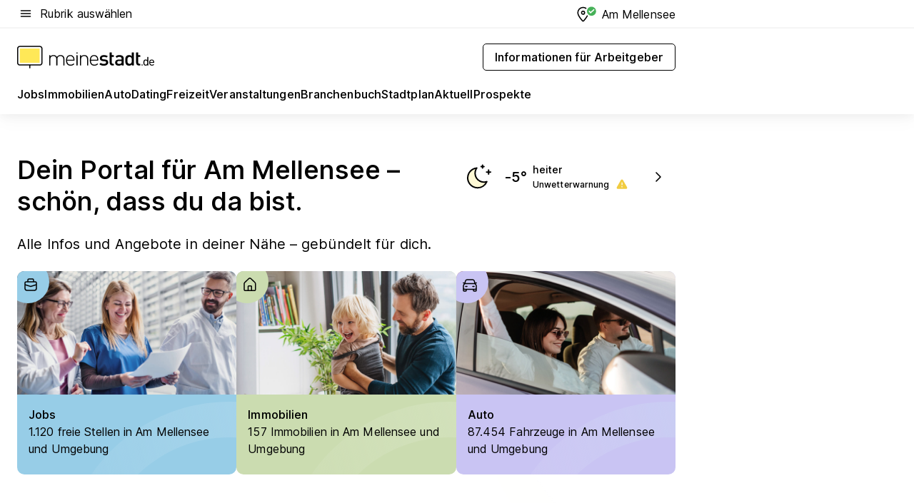

--- FILE ---
content_type: text/html; charset=utf-8
request_url: https://home.meinestadt.de/am-mellensee
body_size: 92325
content:
<!DOCTYPE html><html lang="de"><head><meta charset="UTF-8"><meta name="referrer" content="unsafe-url"><meta name="viewport" content="width=device-width, initial-scale=1.0"><meta http-equiv="X-UA-Compatible" content="ie=edge"><title>Stadtportal Am Mellensee | Stadtinformationen für Am Mellensee bei meinestadt.de</title><meta name="description" content="Der Stadtführer für Am Mellensee mit aktuellen Informationen und Auskunft zu Jobs, zum Leben, Arbeiten, Ausgehen, Einkaufen und Urlauben in Am Mellensee."><meta name="robots" content="all"><link rel="canonical" href="https://home.meinestadt.de/am-mellensee"><meta property="og:title" content="Stadtportal Am Mellensee | Stadtinformationen für Am Mellensee bei meinestadt.de"><meta property="twitter:title" content="Stadtportal Am Mellensee | Stadtinformationen für Am Mellensee bei meinestadt.de"><meta property="og:description" content="Der Stadtführer für Am Mellensee mit aktuellen Informationen und Auskunft zu Jobs, zum Leben, Arbeiten, Ausgehen, Einkaufen und Urlauben in Am Mellensee."><meta property="twitter:description" content="Der Stadtführer für Am Mellensee mit aktuellen Informationen und Auskunft zu Jobs, zum Leben, Arbeiten, Ausgehen, Einkaufen und Urlauben in Am Mellensee."><meta property="og:image" content="https://image-resize.meinestadt.de/image-resize/v2/resize?w=1200&h=630&url=https%3A%2F%2Fwww.meinestadt.de%2Fsite%2Fmeinestadt%2Fget%2Fdocuments%2Fmeinestadt%2Fimages%2F1%20Neue%20Bildwelt%2FSonstige%2FSocial%20Media%2Fstadt-gemeinde.jpg%3Fcb%3D20260122&sign=4b080e3fbf55be6b19a9fb35840438fc0f85699562271e208bb1e70eab6f9783&cb=20260122"><meta property="og:image:width" content="1200"><meta property="og:image:height" content="630"><meta property="twitter:image:src" content="https://image-resize.meinestadt.de/image-resize/v2/resize?w=1200&h=630&url=https%3A%2F%2Fwww.meinestadt.de%2Fsite%2Fmeinestadt%2Fget%2Fdocuments%2Fmeinestadt%2Fimages%2F1%20Neue%20Bildwelt%2FSonstige%2FSocial%20Media%2Fstadt-gemeinde.jpg%3Fcb%3D20260122&sign=4b080e3fbf55be6b19a9fb35840438fc0f85699562271e208bb1e70eab6f9783&cb=20260122"><meta property="og:site_name" content="meinestadt.de"><meta property="og:locale" content="de_DE"><meta property="og:type" content="website"><meta property="twitter:site" content="@meinestadt.de"><meta property="twitter:site:id" content="18801608"><meta property="twitter:card" content="summary_large_image"><meta property="fb:app_id" content="1142750435829968"><meta property="fb:pages" content="64154755476"><link rel="dns-prefetch" href="https://image-resize.meinestadt.de"><link rel="dns-prefetch" href="https://cluster-services.meinestadt.de"><link rel="preconnect" href="https://image-resize.meinestadt.de"><link rel="preconnect" href="https://cluster-services.meinestadt.de"><link href="https://cluster-services.meinestadt.de/fonts/v1/inter/fonts.css" rel="stylesheet"><link rel="preload" href="//securepubads.g.doubleclick.net/tag/js/gpt.js" as="script"><style>/*! normalize.css v8.0.1 | MIT License | github.com/necolas/normalize.css */html{line-height:1.15;-webkit-text-size-adjust:100%}body{margin:0}main{display:block}h1{font-size:2em;margin:.67em 0}hr{box-sizing:content-box;height:0;overflow:visible}pre{font-family:monospace,monospace;font-size:1em}a{background-color:transparent}abbr[title]{border-bottom:none;text-decoration:underline;-webkit-text-decoration:underline dotted;text-decoration:underline dotted}b,strong{font-weight:bolder}code,kbd,samp{font-family:monospace,monospace;font-size:1em}small{font-size:80%}sub,sup{font-size:75%;line-height:0;position:relative;vertical-align:baseline}sub{bottom:-.25em}sup{top:-.5em}img{border-style:none}button,input,optgroup,select,textarea{font-family:inherit;font-size:100%;line-height:1.15;margin:0}button,input{overflow:visible}button,select{text-transform:none}[type=button],[type=reset],[type=submit],button{-webkit-appearance:button}[type=button]::-moz-focus-inner,[type=reset]::-moz-focus-inner,[type=submit]::-moz-focus-inner,button::-moz-focus-inner{border-style:none;padding:0}[type=button]:-moz-focusring,[type=reset]:-moz-focusring,[type=submit]:-moz-focusring,button:-moz-focusring{outline:1px dotted ButtonText}fieldset{padding:.35em .75em .625em}legend{box-sizing:border-box;color:inherit;display:table;max-width:100%;padding:0;white-space:normal}progress{vertical-align:baseline}textarea{overflow:auto}[type=checkbox],[type=radio]{box-sizing:border-box;padding:0}[type=number]::-webkit-inner-spin-button,[type=number]::-webkit-outer-spin-button{height:auto}[type=search]{-webkit-appearance:textfield;outline-offset:-2px}[type=search]::-webkit-search-decoration{-webkit-appearance:none}::-webkit-file-upload-button{-webkit-appearance:button;font:inherit}:-webkit-autofill{-webkit-text-fill-color:fieldtext}details{display:block}summary{display:list-item}[hidden],template{display:none}blockquote,body,dd,dl,fieldset,figure,h1,h2,h3,h4,h5,h6,hr,legend,ol,p,pre,ul{margin:0;padding:0}li>ol,li>ul{margin-bottom:0}table{border-collapse:collapse;border-spacing:0}fieldset{border:0;min-width:0}button,input,select{-webkit-appearance:none;-moz-appearance:none;appearance:none;background-color:transparent;border:0;color:#000;font-family:Inter,sans-serif;font-size:14px;letter-spacing:.1px;line-height:22px;margin:0;outline:none!important;padding:0}@media screen and (min-width:375px){button,input,select{font-size:14px;letter-spacing:.1px;line-height:22px}}@media screen and (min-width:1280px){button,input,select{font-size:14px;letter-spacing:.1px;line-height:22px}}button:disabled,input:disabled,select:disabled{opacity:1;-webkit-text-fill-color:currentColor}button[type=submit],input[type=submit],select[type=submit]{font-weight:400}textarea{background-color:transparent;border:0;padding:0;resize:none}html{box-sizing:border-box;font-size:10px;min-height:100%;overflow-y:scroll}html *{box-sizing:inherit}html :after,html :before{box-sizing:inherit;display:block}body{color:#000;font-family:Inter,sans-serif;font-size:14px;letter-spacing:.1px;line-height:22px;position:relative}@media screen and (min-width:375px){body{font-size:14px;letter-spacing:.1px;line-height:22px}}@media screen and (min-width:1280px){body{font-size:14px;letter-spacing:.1px;line-height:22px}}button:disabled,input[type=button]:disabled,input[type=submit]:disabled{cursor:not-allowed}*{-webkit-tap-highlight-color:rgba(0,0,0,0);-moz-tap-highlight-color:transparent}:focus,:hover{outline:none}input:-webkit-autofill,input:-webkit-autofill:active,input:-webkit-autofill:focus,input:-webkit-autofill:hover{-webkit-transition:color 9999s ease-out,background-color 9999s ease-out;-webkit-transition-delay:9999s}a{color:#000;text-decoration:none;text-decoration-line:none}a:active,a:focus,a:hover,a:visited{color:#000;text-decoration:none}h1{font-size:22px;letter-spacing:.1px;line-height:30px}@media screen and (min-width:375px){h1{font-size:26px;letter-spacing:.1px;line-height:34px}}@media screen and (min-width:1280px){h1{font-size:36px;letter-spacing:.1px;line-height:44px}}h2{font-size:20px;letter-spacing:.1px;line-height:28px}@media screen and (min-width:375px){h2{font-size:22px;letter-spacing:.1px;line-height:30px}}@media screen and (min-width:1280px){h2{font-size:28px;letter-spacing:.1px;line-height:36px}}h3{font-size:18px;letter-spacing:.1px;line-height:26px}@media screen and (min-width:375px){h3{font-size:18px;letter-spacing:.1px;line-height:26px}}@media screen and (min-width:1280px){h3{font-size:20px;letter-spacing:.1px;line-height:28px}}h4{font-size:16px;letter-spacing:.1px;line-height:24px}@media screen and (min-width:375px){h4{font-size:16px;letter-spacing:.1px;line-height:24px}}@media screen and (min-width:1280px){h4{font-size:16px;letter-spacing:.1px;line-height:24px}}h5{font-size:14px;letter-spacing:.1px;line-height:22px}@media screen and (min-width:375px){h5{font-size:14px;letter-spacing:.1px;line-height:22px}}@media screen and (min-width:1280px){h5{font-size:14px;letter-spacing:.1px;line-height:22px}}h6{font-size:14px;letter-spacing:.1px;line-height:22px}@media screen and (min-width:375px){h6{font-size:14px;letter-spacing:.1px;line-height:22px}}@media screen and (min-width:1280px){h6{font-size:14px;letter-spacing:.1px;line-height:22px}}html{bottom:0;left:0;overflow-x:hidden;position:relative;right:0;top:0;-webkit-overflow-scrolling:touch}@supports (scrollbar-gutter:stable){html{scrollbar-gutter:stable}}@supports not (scrollbar-gutter:stable){html{overflow-y:scroll}}html.-noScroll{overflow:hidden}html.-noScroll::-webkit-scrollbar{display:none}@supports not (scrollbar-gutter:stable){@media screen and (min-width:768px){html.-noScroll,html.-noScroll .ms-cookie-banner{padding-right:15px}}}html.-noScroll body{height:100%;overflow:hidden;width:100%}form{margin:0}select{-webkit-appearance:none}::-ms-clear{display:none}button:focus{outline:0!important}</style><style>.ms-defaultView{display:grid;grid-template-areas:"smartBanner smartBanner smartBanner" "header header header" "m0 m0 m0" "stage stage stage" ". main ." "footer footer footer";grid-template-rows:auto auto auto auto 1fr auto;min-height:100%;width:100%}@media screen and (min-width:768px){.ms-defaultView{grid-template-areas:"header header header" "header header header" ". p0 ." "stage stage skyRight" "skyLeft main skyRight" "footer footer footer";grid-template-rows:auto auto auto auto 1fr auto}}@media screen and (min-width:1280px){.ms-defaultView{grid-template-areas:"header header header" "header header header" ". p0 ." "stage stage stage" "skyLeft main skyRight" "footer footer footer";grid-template-rows:auto auto auto auto 1fr auto}}.ms-defaultView{grid-template-columns:0 minmax(0,768px) 0}@media screen and (min-width:768px){.ms-defaultView{grid-template-columns:0 768px 1fr}}@media screen and (min-width:1280px){.ms-defaultView{grid-template-columns:1fr 970px minmax(310px,1fr)}}@media screen and (min-width:1440px){.ms-defaultView{grid-template-columns:minmax(160px,1fr) 970px minmax(310px,1fr)}}@media screen and (min-width:1600px){.ms-defaultView{grid-template-columns:minmax(160px,1fr) 1140px minmax(310px,1fr)}}.ms-defaultView__smartBanner{grid-area:smartBanner}.ms-defaultView__header{grid-area:header;margin-bottom:24px}@media screen and (min-width:768px){.ms-defaultView__m0,.ms-defaultView__m9{display:none}}.ms-defaultView__m0{grid-area:m0;padding-bottom:5px;padding-top:5px}.ms-defaultView__p2,.ms-defaultView__p5{display:none;padding-bottom:10px}@media screen and (min-width:768px){.ms-defaultView__p2,.ms-defaultView__p5{display:block}}.ms-defaultView__p2{grid-area:skyRight}.ms-defaultView__p5{grid-area:skyLeft;justify-self:end;padding-right:10px}@media screen and (max-width:1440px){.ms-defaultView__p5{display:none}}.ms-defaultView__p0{display:none;grid-area:p0;justify-content:center}@media screen and (min-width:768px){.ms-defaultView__p0{display:flex}}.ms-defaultView__main{grid-area:main}.ms-defaultView__stage{grid-area:stage;z-index:5}.ms-defaultView__footer{grid-area:footer}.ms-defaultView__linkunits{margin-bottom:30px}.ms-defaultView.-hasStage .ms-defaultView__p2{padding-top:10px}.ms-defaultView.-hasStage .ms-defaultView__header{margin-bottom:0}@media screen and (min-width:1280px){.ms-defaultView.-hasStage .ms-defaultView__header{margin-bottom:24px}.ms-defaultView.-stageWithAds{grid-template-areas:"header header header" "header header header" ". p0 ." "skyLeft stage skyRight" "skyLeft main skyRight" "footer footer footer"}}.ms-header[data-v-3396afb3]{box-shadow:0 4px 12px 0 rgba(0,0,0,.04),0 7px 25px 0 rgba(0,0,0,.04);display:flex;flex-direction:column;position:relative;width:100%}@media screen and (min-width:1280px){.ms-header[data-v-3396afb3]{padding-bottom:8px}.ms-header[data-v-3396afb3]:before{background-color:#f5f5f5;content:"";display:block;height:2px;left:0;position:absolute;top:38px;width:100%;z-index:-1}}.ms-header__lowerSection[data-v-3396afb3],.ms-header__middleSection[data-v-3396afb3],.ms-header__upperSection[data-v-3396afb3]{display:grid;grid-template-areas:". content .";grid-template-columns:0 minmax(0,768px) 0}@media screen and (min-width:768px){.ms-header__lowerSection[data-v-3396afb3],.ms-header__middleSection[data-v-3396afb3],.ms-header__upperSection[data-v-3396afb3]{grid-template-columns:0 768px 1fr}}@media screen and (min-width:1280px){.ms-header__lowerSection[data-v-3396afb3],.ms-header__middleSection[data-v-3396afb3],.ms-header__upperSection[data-v-3396afb3]{grid-template-columns:1fr 970px minmax(310px,1fr)}}@media screen and (min-width:1440px){.ms-header__lowerSection[data-v-3396afb3],.ms-header__middleSection[data-v-3396afb3],.ms-header__upperSection[data-v-3396afb3]{grid-template-columns:minmax(160px,1fr) 970px minmax(310px,1fr)}}@media screen and (min-width:1600px){.ms-header__lowerSection[data-v-3396afb3],.ms-header__middleSection[data-v-3396afb3],.ms-header__upperSection[data-v-3396afb3]{grid-template-columns:minmax(160px,1fr) 1140px minmax(310px,1fr)}}@media screen and (min-width:1280px){.ms-header__middleSection[data-v-3396afb3]{background-color:#f7f6ef}}.ms-header__lowerSectionContent[data-v-3396afb3],.ms-header__middleSectionContent[data-v-3396afb3],.ms-header__upperSectionContent[data-v-3396afb3]{display:grid;grid-area:content}@media screen and (min-width:1280px){.ms-header__lowerSectionContent[data-v-3396afb3],.ms-header__middleSectionContent[data-v-3396afb3],.ms-header__upperSectionContent[data-v-3396afb3]{padding-left:24px;padding-right:24px}}.ms-header__upperSectionContent[data-v-3396afb3]{grid-template-areas:"burgerMenuBtn logo .";grid-template-columns:1fr 1fr 1fr}@media screen and (min-width:1280px){.ms-header__upperSectionContent[data-v-3396afb3]{font-size:16px;grid-template-areas:"burgerMenuBtn .";grid-template-columns:1fr auto;height:40px;letter-spacing:.1px;line-height:24px}}@media screen and (min-width:1280px) and (min-width:375px){.ms-header__upperSectionContent[data-v-3396afb3]{font-size:16px;letter-spacing:.1px;line-height:24px}}@media screen and (min-width:1280px) and (min-width:1280px){.ms-header__upperSectionContent[data-v-3396afb3]{font-size:16px;letter-spacing:.1px;line-height:24px}}.ms-header__middleSectionContent[data-v-3396afb3]{grid-template-areas:"relocation";grid-template-columns:1fr}@media screen and (min-width:1280px){.ms-header__lowerSectionContent[data-v-3396afb3]{grid-template-areas:"logo          linkArea" "nav           nav";grid-template-columns:auto 1fr}}.ms-header__metaActions[data-v-3396afb3]{align-items:center;display:flex;gap:24px;justify-content:center;justify-self:end}@media screen and (min-width:768px){.ms-header__metaActions[data-v-3396afb3]{justify-content:flex-end}}.ms-header__burgerMenu[data-v-3396afb3]{grid-area:burgerMenuBtn}.ms-header__linkArea[data-v-3396afb3]{grid-area:linkArea}.ms-header__logo[data-v-3396afb3]{grid-area:logo}.ms-header__navBar[data-v-3396afb3]{grid-area:nav}.ms-header__relocation[data-v-3396afb3]{background-color:#f7f6ef;border-radius:10px;grid-area:relocation;margin-bottom:16px;margin-left:16px;margin-right:16px}@media screen and (min-width:1280px){.ms-header__relocation[data-v-3396afb3]{border-radius:none;margin:0}}.ms-header__bookmark[data-v-3396afb3],.ms-header__login[data-v-3396afb3]{align-self:center;justify-self:end}.ms-header__relocationToggle[data-v-3396afb3]{align-self:center;justify-self:center}@media screen and (min-width:1280px){.ms-header__relocationToggle[data-v-3396afb3]{justify-self:end}}.ms-header.-noBorderTop[data-v-3396afb3]:before{content:none}.ms-header.-noBorderBottom[data-v-3396afb3]{border-bottom:0;margin-bottom:0}.ms-smartBanner[data-v-41f22f7c]{align-items:center;background-color:#333;color:#fff;display:flex;min-height:80px;padding:10px;position:relative}.ms-smartBanner__closeBtn[data-v-41f22f7c]{align-self:center;cursor:pointer;display:block;height:14px;width:14px}.ms-smartBanner__closeBtn[data-v-41f22f7c],.ms-smartBanner__cta[data-v-41f22f7c],.ms-smartBanner__logo[data-v-41f22f7c]{cursor:pointer}.ms-smartBanner__logo[data-v-41f22f7c]{border-radius:13px;display:block;height:50px;margin-left:5px;width:50px}@media screen and (min-width:375px){.ms-smartBanner__logo[data-v-41f22f7c]{height:60px;margin-left:10px;width:60px}}.ms-smartBanner__description[data-v-41f22f7c],.ms-smartBanner__name[data-v-41f22f7c],.ms-smartBanner__rating[data-v-41f22f7c]{font-size:12px;letter-spacing:.1px;line-height:20px}@media screen and (min-width:375px){.ms-smartBanner__description[data-v-41f22f7c],.ms-smartBanner__name[data-v-41f22f7c],.ms-smartBanner__rating[data-v-41f22f7c]{font-size:12px;letter-spacing:.1px;line-height:20px}}@media screen and (min-width:1280px){.ms-smartBanner__description[data-v-41f22f7c],.ms-smartBanner__name[data-v-41f22f7c],.ms-smartBanner__rating[data-v-41f22f7c]{font-size:12px;letter-spacing:.1px;line-height:20px}}.ms-smartBanner__name[data-v-41f22f7c]{font-weight:525}.ms-smartBanner__rating[data-v-41f22f7c]{margin-top:auto}.ms-smartBanner__cta[data-v-41f22f7c]{border:1px solid #fff;border-radius:3px;bottom:10px;box-sizing:border-box;font-size:14px;letter-spacing:.1px;line-height:22px;padding:5px 10px;position:absolute;right:10px;-webkit-user-select:none;-moz-user-select:none;user-select:none}@media screen and (min-width:375px){.ms-smartBanner__cta[data-v-41f22f7c]{font-size:14px;letter-spacing:.1px;line-height:22px}}@media screen and (min-width:1280px){.ms-smartBanner__cta[data-v-41f22f7c]{font-size:14px;letter-spacing:.1px;line-height:22px}}@media screen and (min-width:375px){.ms-smartBanner__cta[data-v-41f22f7c]{padding:5px 15px}}.ms-smartBanner__cta[data-v-41f22f7c],.ms-smartBanner__cta[data-v-41f22f7c]:visited{color:#fff}.ms-smartBanner__cta[data-v-41f22f7c]:active,.ms-smartBanner__cta[data-v-41f22f7c]:hover{background-color:#fff;border-color:#333;color:#333}.ms-smartBanner__textWrapper[data-v-41f22f7c]{display:flex;flex-direction:column;height:100%;margin-left:5px}@media screen and (min-width:375px){.ms-smartBanner__textWrapper[data-v-41f22f7c]{margin-left:10px}}.ms-smartBanner__star[data-v-41f22f7c]{display:inline;fill:#fc0;height:1em;width:1em}.ms-smartBanner__star+.ms-smartBanner__star[data-v-41f22f7c]{margin-left:1px}.ms-smartBanner__star.-empty[data-v-41f22f7c]{color:#fff}.ms-adPlace[data-v-7a86a1e5]{display:flex;justify-content:center;position:relative}.ms-adPlace__placement[data-v-7a86a1e5]{max-width:100%}.ms-adPlace.-p0[data-v-7a86a1e5]{padding-bottom:5px}.ms-adPlace.-p2[data-v-7a86a1e5]{justify-content:flex-start;padding-left:10px}.ms-adPlace.-p3[data-v-7a86a1e5],.ms-adPlace.-p4[data-v-7a86a1e5]{display:none;margin-bottom:20px;text-align:center;width:300px}@media screen and (min-width:768px){.ms-adPlace.-p3[data-v-7a86a1e5],.ms-adPlace.-p4[data-v-7a86a1e5]{display:block}}.ms-adPlace.-m0[data-v-7a86a1e5]{width:100%}.ms-adPlace.-m9[data-v-7a86a1e5]{position:fixed;top:0;z-index:7000000}.ms-adPlace.-m0sticky[data-v-7a86a1e5]{left:0;position:fixed;top:0;z-index:4000000}.ms-adPlace.-p2[data-v-7a86a1e5],.ms-adPlace.-sticky[data-v-7a86a1e5]{position:sticky;top:10px}.ms-adPlace.-c1[data-v-7a86a1e5],.ms-adPlace.-c2[data-v-7a86a1e5],.ms-adPlace.-c3[data-v-7a86a1e5]{align-items:center;display:flex;height:auto;justify-content:center;margin-left:-20px;margin-right:-20px;text-align:center}.ms-adPlace.-m1[data-v-7a86a1e5]:not(.-disturber),.ms-adPlace.-m2[data-v-7a86a1e5]:not(.-disturber),.ms-adPlace.-m3[data-v-7a86a1e5]:not(.-disturber),.ms-adPlace.-m4[data-v-7a86a1e5]:not(.-disturber),.ms-adPlace.-m5[data-v-7a86a1e5]:not(.-disturber),.ms-adPlace.-m6[data-v-7a86a1e5]:not(.-disturber),.ms-adPlace.-m7[data-v-7a86a1e5]:not(.-disturber),.ms-adPlace.-mx[data-v-7a86a1e5]:not(.-disturber),.ms-adPlace.-n0[data-v-7a86a1e5]:not(.-disturber),.ms-adPlace.-n1[data-v-7a86a1e5]:not(.-disturber),.ms-adPlace.-n2[data-v-7a86a1e5]:not(.-disturber),.ms-adPlace.-n3[data-v-7a86a1e5]:not(.-disturber),.ms-adPlace.-n4[data-v-7a86a1e5]:not(.-disturber),.ms-adPlace.-n5[data-v-7a86a1e5]:not(.-disturber){margin-bottom:20px}@media screen and (min-width:768px){.ms-adPlace.-mobile[data-v-7a86a1e5]{display:none}}.ms-adPlace.-desktop[data-v-7a86a1e5]{display:none}@media screen and (min-width:768px){.ms-adPlace.-desktop[data-v-7a86a1e5]{display:flex}}@charset "UTF-8";.dot[data-v-342a9404]:before{color:#ff5151;content:"●";font-size:18px;position:absolute;right:0;top:-6px}.ms-headerLogo__extraText--truncated[data-v-d9ea6298]{overflow:hidden;text-overflow:ellipsis;white-space:nowrap}.ms-headerLogo[data-v-d9ea6298]{display:flex;height:100%;justify-content:center;width:100%}@media screen and (min-width:1280px){.ms-headerLogo[data-v-d9ea6298]{height:auto;justify-content:flex-start;width:auto}}.ms-headerLogo__slogan[data-v-d9ea6298]{align-items:center;display:flex;flex-direction:column;padding-bottom:16px;padding-top:8px;position:relative}@media screen and (min-width:1280px){.ms-headerLogo__slogan[data-v-d9ea6298]{align-items:center;flex-direction:row;gap:8px;height:32px;justify-content:flex-start;margin:24px 0;padding-bottom:0;padding-top:0;position:relative}}.ms-headerLogo__svg[data-v-d9ea6298]{height:29px;max-width:174px;min-width:174px;width:174px}@media screen and (min-width:1280px){.ms-headerLogo__svg[data-v-d9ea6298]{height:100%;max-width:192px;width:192px}}.ms-headerLogo__channelLabel[data-v-d9ea6298]{align-self:flex-end;background-color:#f7f6ef;border-radius:5px;font-size:12px;font-weight:525;letter-spacing:.1px;line-height:20px;padding:1px 2px;-webkit-user-select:none;-moz-user-select:none;user-select:none}@media screen and (min-width:375px){.ms-headerLogo__channelLabel[data-v-d9ea6298]{font-size:12px;letter-spacing:.1px;line-height:20px}}@media screen and (min-width:1280px){.ms-headerLogo__channelLabel[data-v-d9ea6298]{align-self:center;font-size:12px;letter-spacing:.1px;line-height:20px;margin-top:auto;padding:0 4px;position:relative;right:auto;top:auto}}.ms-headerLogo__extraText[data-v-d9ea6298]{font-size:12px;letter-spacing:.1px;line-height:20px;margin-left:47px;margin-top:5px}@media screen and (min-width:375px){.ms-headerLogo__extraText[data-v-d9ea6298]{font-size:12px;letter-spacing:.1px;line-height:20px}}@media screen and (min-width:1280px){.ms-headerLogo__extraText[data-v-d9ea6298]{font-size:12px;letter-spacing:.1px;line-height:20px}}.ms-headerLogo__extraText--truncated[data-v-d9ea6298]{width:170px}.ms-headerLogo.-noLabel .ms-headerLogo__slogan[data-v-d9ea6298]{height:76px;justify-content:center;padding-bottom:0;padding-top:0}.ms-navBar[data-v-d1b54ae8],.ms-navBar__items[data-v-d1b54ae8]{max-width:100%;width:100%}.ms-navBar__items[data-v-d1b54ae8]{display:flex;flex-direction:row;gap:16px}@media screen and (min-width:1280px){.ms-navBar__items[data-v-d1b54ae8]{gap:32px}}.ms-navBar__item[data-v-d1b54ae8]{list-style:none;position:relative}.ms-navBar__item.-hidden[data-v-d1b54ae8]{opacity:0;pointer-events:none}.ms-navBar__itemLink[data-v-d1b54ae8]{color:#000;cursor:pointer;display:block;font-size:16px;font-weight:525;letter-spacing:.1px;line-height:24px;padding-bottom:8px}@media screen and (min-width:375px){.ms-navBar__itemLink[data-v-d1b54ae8]{font-size:16px;letter-spacing:.1px;line-height:24px}}@media screen and (min-width:1280px){.ms-navBar__itemLink[data-v-d1b54ae8]{font-size:16px;letter-spacing:.1px;line-height:24px}}.ms-navBar__itemLink[data-v-d1b54ae8]:after{border-radius:4px;bottom:0;content:"";height:4px;left:0;position:absolute;transform:scaleX(0);transform-origin:center;transition-duration:.3s;transition-property:background-color,transform;transition-timing-function:cubic-bezier(.4,0,.2,1);width:100%}.ms-navBar__itemLink.-active[data-v-d1b54ae8]:after,.ms-navBar__itemLink[data-v-d1b54ae8]:hover:after{background-color:#ffe857;transform:scaleX(1)}.ms-navBar__itemLink[data-v-d1b54ae8]:active:after{background-color:#fc0;transform:scaleX(1.1)}.ms-navBar__itemLink.-currentChannel[data-v-d1b54ae8]{pointer-events:none}.ms-navBar__itemLink.-currentChannel[data-v-d1b54ae8]:after{background-image:linear-gradient(#ffe857,#ffe857);background-size:100% 4px;border-radius:2px}.ms-navBar__itemLink.-hideHighlighting[data-v-d1b54ae8]:after{background-image:linear-gradient(180deg,#f5f5f5,#f5f5f5);background-size:0 4px}.ms-navBar__itemLink.-noPaddingRight[data-v-d1b54ae8]:hover:after{width:100%}.ms-navBar__itemLink.-noPaddingRight[data-v-d1b54ae8]:active:after{left:-4px;width:calc(100% + 8px)}.ms-navBar__itemLink.-noPaddingRight .ms-navBar__itemLinkText[data-v-d1b54ae8]{padding-right:5px;white-space:nowrap}.ms-navBar__itemLinkText[data-v-d1b54ae8]{white-space:nowrap}.ms-offcanvasNav[data-v-47fe3c3d]{position:relative;z-index:6000020}.ms-offcanvasNav[data-v-47fe3c3d]:before{background-color:#333;bottom:0;content:"";height:100vh;left:0;opacity:0;pointer-events:none;position:fixed;top:0;transition-duration:.3s;transition-property:opacity,-webkit-backdrop-filter;transition-property:backdrop-filter,opacity;transition-property:backdrop-filter,opacity,-webkit-backdrop-filter;transition-timing-function:cubic-bezier(.4,0,.2,1);width:100vw;will-change:backdrop-filter}@supports ((-webkit-backdrop-filter:blur()) or (backdrop-filter:blur())){.ms-offcanvasNav[data-v-47fe3c3d]:before{-webkit-backdrop-filter:blur(0);backdrop-filter:blur(0)}}.ms-offcanvasNav[data-v-47fe3c3d]:before{z-index:-1}.ms-offcanvasNav.-open .ms-offcanvasNav__drawer[data-v-47fe3c3d]{transform:translateX(0)}.ms-offcanvasNav.-open[data-v-47fe3c3d]:before{cursor:pointer;opacity:.75;pointer-events:all}@supports ((-webkit-backdrop-filter:blur()) or (backdrop-filter:blur())){.ms-offcanvasNav.-open[data-v-47fe3c3d]:before{-webkit-backdrop-filter:blur(1px);backdrop-filter:blur(1px)}}.ms-offcanvasNav__drawer[data-v-47fe3c3d]{background-color:#fff;bottom:0;display:flex;flex-direction:column;left:0;position:fixed;right:0;top:0;transform:translateX(-100%);transition:transform .3s cubic-bezier(.4,0,.2,1);width:100vw;z-index:0}@media screen and (min-width:768px){.ms-offcanvasNav__drawer[data-v-47fe3c3d]{width:320px}}.ms-offcanvasNav__layerWrapper[data-v-47fe3c3d]{display:flex;flex-grow:1;min-width:100%;overflow:hidden;position:relative;z-index:5}.ms-offcanvasNav__level0[data-v-47fe3c3d],.ms-offcanvasNav__level1[data-v-47fe3c3d]{bottom:0;display:flex;flex-direction:column;left:0;overflow:hidden;position:absolute;right:0;top:0;transition:transform .3s cubic-bezier(.4,0,.2,1)}.ms-offcanvasNav__level0[data-v-47fe3c3d]{transform:translateX(0)}.ms-offcanvasNav__level0.-open[data-v-47fe3c3d]{transform:translateX(-100%)}.ms-offcanvasNav__level1[data-v-47fe3c3d]{transform:translateX(100%)}.ms-offcanvasNav__level1.-open[data-v-47fe3c3d]{transform:translateX(0)}.ms-offcanvasNav__nav[data-v-47fe3c3d]{align-items:center;background-color:#fff;display:flex;justify-content:space-between;padding-left:32px;padding-right:32px;padding-top:32px;width:100%}.ms-offcanvasNav__icon[data-v-47fe3c3d]{height:24px;width:24px}.ms-offcanvasNav__backBtn[data-v-47fe3c3d],.ms-offcanvasNav__closeBtn[data-v-47fe3c3d]{align-items:center;cursor:pointer;display:flex;height:100%}.ms-offcanvasNav__backBtn+.ms-offcanvasNav__backBtn[data-v-47fe3c3d],.ms-offcanvasNav__backBtn+.ms-offcanvasNav__closeBtn[data-v-47fe3c3d],.ms-offcanvasNav__closeBtn+.ms-offcanvasNav__backBtn[data-v-47fe3c3d],.ms-offcanvasNav__closeBtn+.ms-offcanvasNav__closeBtn[data-v-47fe3c3d]{margin-left:auto}.ms-offcanvasNav__backBtn.-noPointer[data-v-47fe3c3d],.ms-offcanvasNav__closeBtn.-noPointer[data-v-47fe3c3d]{cursor:auto}.ms-offcanvasNav__headline[data-v-47fe3c3d],.ms-offcanvasNav__link[data-v-47fe3c3d]{flex-shrink:0}.ms-offcanvasNav__headline[data-v-47fe3c3d]{align-items:center;display:flex;flex-direction:column;font-size:18px;font-weight:525;letter-spacing:.1px;line-height:26px;padding-bottom:48px;padding-top:24px;text-align:center}@media screen and (min-width:375px){.ms-offcanvasNav__headline[data-v-47fe3c3d]{font-size:18px;letter-spacing:.1px;line-height:26px}}@media screen and (min-width:1280px){.ms-offcanvasNav__headline[data-v-47fe3c3d]{font-size:20px;letter-spacing:.1px;line-height:28px}}.ms-offcanvasNav__link[data-v-47fe3c3d]{align-items:center;cursor:pointer;display:flex;font-size:16px;font-weight:525;height:50px;justify-content:space-between;letter-spacing:.1px;line-height:24px;padding-left:32px;padding-right:32px;position:relative;width:100%}@media screen and (min-width:375px){.ms-offcanvasNav__link[data-v-47fe3c3d]{font-size:16px;letter-spacing:.1px;line-height:24px}}@media screen and (min-width:1280px){.ms-offcanvasNav__link[data-v-47fe3c3d]{font-size:16px;letter-spacing:.1px;line-height:24px}}.ms-offcanvasNav__link[data-v-47fe3c3d]:after{border-radius:2px;bottom:0;content:"";left:0;position:absolute;top:0;width:5px}.ms-offcanvasNav__link[data-v-47fe3c3d]:hover:after{background-color:#f1ede0}.ms-offcanvasNav__link.-active[data-v-47fe3c3d]{font-weight:525}.ms-offcanvasNav__link.-active[data-v-47fe3c3d]:after{background-color:#ffda00}.ms-offcanvasNav__body[data-v-47fe3c3d]{flex-shrink:1;overflow-y:auto;-webkit-overflow-scrolling:touch}.ms-offcanvasNav__btnArea[data-v-47fe3c3d]{box-shadow:0 4px 12px 0 rgba(0,0,0,.04),0 7px 25px 0 rgba(0,0,0,.04);display:flex;flex-direction:column;flex-shrink:0;gap:8px;justify-self:flex-end;margin-top:auto;padding:32px}.ms-offcanvasNav__cta[data-v-47fe3c3d]{align-items:center;background-color:#ffda00;display:flex;flex-grow:1;justify-content:center;min-height:50px;min-width:50%;padding-left:5px;padding-right:5px;text-align:center}.ms-offcanvasNav__cta.-secondary[data-v-47fe3c3d]{background:#fff}.ms-offcanvasNav__channelIcon[data-v-47fe3c3d]{background-color:#fbfaf7;border-radius:50%;margin-bottom:8px}.cs-bookmark-icon[data-v-3aada5eb]{display:block;position:relative}.cs-bookmark-icon[data-v-3aada5eb]:after{background-color:#f14165;border:2px solid #fff;border-radius:50%;content:"";height:10px;opacity:0;position:absolute;right:1px;top:1px;transition:opacity .2s cubic-bezier(.4,0,.2,1);width:10px}.cs-bookmark-icon__icon[data-v-3aada5eb]{height:24px;width:24px}.cs-bookmark-icon.-hasDot[data-v-3aada5eb]:after{opacity:1}.ms-textLink.-truncated .ms-textLink__textWrapper[data-v-38ea909b],.ms-textLink__suffix[data-v-38ea909b]{overflow:hidden;text-overflow:ellipsis;white-space:nowrap}.ms-textLink[data-v-38ea909b]{align-items:flex-start;cursor:pointer;display:flex}.ms-textLink .ms-textLink__text[data-v-38ea909b]{background-image:linear-gradient(#fc0,#fc0);background-position:50% 100%;background-repeat:no-repeat;background-size:0 2px;transition:background-size .3s ease-in}.ms-textLink:focus .ms-textLink__text[data-v-38ea909b],.ms-textLink:hover .ms-textLink__text[data-v-38ea909b]{background-size:100% 2px}.ms-textLink:active .ms-textLink__text[data-v-38ea909b]{background-image:linear-gradient(#fc0,#fc0);background-size:100% 2px}.ms-textLink__svg[data-v-38ea909b]{color:#fc0;display:inline-block;height:22px;margin-right:5px;min-width:12px;width:12px}@media screen and (min-width:768px){.ms-textLink__svg[data-v-38ea909b]{height:22px}}.ms-textLink.-copylink[data-v-38ea909b]{color:inherit;display:inline-block;font-size:inherit;font-weight:inherit}.ms-textLink.-copylink .ms-textLink__text[data-v-38ea909b]{background-image:linear-gradient(#fc0,#fc0);background-position:50% 100%;background-repeat:no-repeat;background-size:80% 2px;transition:background-size .3s ease-in}.ms-textLink.-copylink:focus .ms-textLink__text[data-v-38ea909b],.ms-textLink.-copylink:hover .ms-textLink__text[data-v-38ea909b]{background-size:100% 2px}.ms-textLink.-copylink:active .ms-textLink__text[data-v-38ea909b]{background-image:linear-gradient(#333,#333);background-size:100% 2px}.ms-textLink.-hyphens[data-v-38ea909b]{-webkit-hyphens:auto;hyphens:auto;word-break:normal}.ms-textLink.-anchorLink[data-v-38ea909b]{display:inline}.ms-textLink.-clickArea[data-v-38ea909b]:after{bottom:0;content:"";left:0;position:absolute;right:0;top:0}.ms-textLink__suffix[data-v-38ea909b]{color:#999;margin-left:5px}.ms-button[data-v-0cd7eb0c]{background-color:#ffda00;border:1px solid #ffda00;border-radius:3px;cursor:pointer;display:inline-block;height:50px;max-height:50px;min-height:50px;padding-left:30px;padding-right:30px;position:relative;transition-duration:.3s;transition-property:color,background-color,border-color;transition-timing-function:cubic-bezier(.4,0,.2,1);-webkit-user-select:none;-moz-user-select:none;user-select:none}.ms-button[data-v-0cd7eb0c]:active,.ms-button[data-v-0cd7eb0c]:focus,.ms-button[data-v-0cd7eb0c]:hover{background-color:#feba2e;border-color:#feba2e}.ms-button[data-v-0cd7eb0c]:disabled{background-color:#fced96;border-color:#fced96;color:#999;cursor:not-allowed}.ms-button[data-v-0cd7eb0c]:active:not(:disabled){transform:translateY(2px)}.ms-button__flexWrapper[data-v-0cd7eb0c]{align-items:center;display:flex;height:100%;justify-content:center}.ms-button__icon[data-v-0cd7eb0c]{height:25px;margin-right:10px;width:25px}.ms-button__loader[data-v-0cd7eb0c]{display:none;left:50%;position:absolute;top:50%;transform:translate(-50%,-50%)}.ms-button.-secondary[data-v-0cd7eb0c]{background-color:#f5f5f5;border-color:#ccc}.ms-button.-secondary[data-v-0cd7eb0c]:active,.ms-button.-secondary[data-v-0cd7eb0c]:focus,.ms-button.-secondary[data-v-0cd7eb0c]:hover{background-color:#ccc}.ms-button.-secondary[data-v-0cd7eb0c]:disabled{background-color:#f5f5f5}.ms-button.-inverted[data-v-0cd7eb0c]{background-color:transparent;border-color:#fff;color:#fff}.ms-button.-inverted[data-v-0cd7eb0c]:active,.ms-button.-inverted[data-v-0cd7eb0c]:focus,.ms-button.-inverted[data-v-0cd7eb0c]:hover{background-color:#fff;color:#333}.ms-button.-inverted[data-v-0cd7eb0c]:disabled{background-color:#f5f5f5}.ms-button.-small[data-v-0cd7eb0c]{height:30px;max-height:30px;min-height:30px}.ms-button.-noTextWrap[data-v-0cd7eb0c]{white-space:nowrap}.ms-button.-square[data-v-0cd7eb0c]{padding:0;width:50px}.ms-button.-loading .ms-button__flexWrapper[data-v-0cd7eb0c]{visibility:hidden}.ms-button.-loading .ms-button__loader[data-v-0cd7eb0c]{display:block}.cs-autocomplete-dropdown__wrapper[data-v-f6b38de5]{align-items:flex-end;border-radius:5px;border-style:solid;border-width:1px;display:flex;height:52px;padding:5px 12px;position:relative;--tw-border-opacity:1;border-color:rgb(204 204 204/var(--tw-border-opacity));transition-duration:.2s;transition-property:all;transition-timing-function:cubic-bezier(.4,0,.2,1)}.cs-autocomplete-dropdown__wrapper[data-v-f6b38de5]:hover{box-shadow:0 0 0 4px #f1ede0}.cs-autocomplete-dropdown__input[data-v-f6b38de5]{flex-grow:1;overflow:hidden;text-overflow:ellipsis;white-space:nowrap;width:100%}.cs-autocomplete-dropdown__label[data-v-f6b38de5]{left:12px;max-width:calc(100% - 24px);overflow:hidden;position:absolute;text-overflow:ellipsis;top:5px;transform:translateY(9px);white-space:nowrap;--tw-text-opacity:1;color:rgb(102 102 102/var(--tw-text-opacity));transition-duration:.2s;transition-property:all;transition-timing-function:cubic-bezier(.4,0,.2,1)}@media screen and (min-width:768px){.cs-autocomplete-dropdown__label[data-v-f6b38de5]{transform:translateY(9px)}}.cs-autocomplete-dropdown.-filled .cs-autocomplete-dropdown__label[data-v-f6b38de5],.cs-autocomplete-dropdown.-focus .cs-autocomplete-dropdown__label[data-v-f6b38de5]{font-size:12px;letter-spacing:.1px;line-height:20px;transform:translateY(0)}@media screen and (min-width:375px){.cs-autocomplete-dropdown.-filled .cs-autocomplete-dropdown__label[data-v-f6b38de5],.cs-autocomplete-dropdown.-focus .cs-autocomplete-dropdown__label[data-v-f6b38de5]{font-size:12px;letter-spacing:.1px;line-height:20px}}@media screen and (min-width:1280px){.cs-autocomplete-dropdown.-filled .cs-autocomplete-dropdown__label[data-v-f6b38de5],.cs-autocomplete-dropdown.-focus .cs-autocomplete-dropdown__label[data-v-f6b38de5]{font-size:12px;letter-spacing:.1px;line-height:20px}}.cs-autocomplete-dropdown.-focus .cs-autocomplete-dropdown__wrapper[data-v-f6b38de5]{box-shadow:0 0 0 4px #fff3ab;--tw-border-opacity:1;border-color:rgb(255 211 29/var(--tw-border-opacity))}.cs-autocomplete-dropdown.-error .cs-autocomplete-dropdown__input[data-v-f6b38de5]{width:calc(100% - 52px)}.cs-autocomplete-dropdown.-error .cs-autocomplete-dropdown__wrapper[data-v-f6b38de5]{box-shadow:0 0 0 4px #fccfd8;--tw-border-opacity:1;border-color:rgb(241 65 101/var(--tw-border-opacity))}.cs-autocomplete-dropdown.-error .cs-autocomplete-dropdown__label[data-v-f6b38de5],.cs-autocomplete-dropdown.-error .cs-autocomplete-dropdown__wrapper[data-v-f6b38de5]{--tw-text-opacity:1;color:rgb(241 65 101/var(--tw-text-opacity))}.cs-autocomplete-dropdown.-inactive[data-v-f6b38de5]{cursor:not-allowed}.cs-autocomplete-dropdown.-inactive .cs-autocomplete-dropdown__input[data-v-f6b38de5]{cursor:not-allowed;width:calc(100% - 52px)}.cs-autocomplete-dropdown.-inactive .cs-autocomplete-dropdown__wrapper[data-v-f6b38de5]{box-shadow:none;--tw-border-opacity:1;border-color:rgb(229 229 229/var(--tw-border-opacity))}.cs-autocomplete-dropdown.-inactive .cs-autocomplete-dropdown__label[data-v-f6b38de5],.cs-autocomplete-dropdown.-inactive .cs-autocomplete-dropdown__wrapper[data-v-f6b38de5]{--tw-text-opacity:1;color:rgb(204 204 204/var(--tw-text-opacity))}.mt-12[data-v-f6b38de5]{margin-top:12px}.ms-stars-rating__star[data-v-2cac27f2]{height:1em;width:1em}.ms-stars-rating__star+.ms-stars-rating__star[data-v-2cac27f2]{margin-left:1px}.cs-modal[data-v-c7199f53]{align-items:flex-end;background-color:rgba(0,0,0,.5);display:flex;inset:0;justify-content:center;padding-top:16px;position:fixed;transition:opacity .3s cubic-bezier(.4,0,.2,1);z-index:6000025}@media screen and (min-width:768px){.cs-modal[data-v-c7199f53]{align-items:center;padding-bottom:64px;padding-top:64px}.cs-modal.-fullscreen[data-v-c7199f53]{padding-bottom:0}}@media screen and (min-width:1280px){.cs-modal.-fullscreen[data-v-c7199f53]{padding-top:24px}}.cs-modal.-fullscreen .cs-modal__dialog[data-v-c7199f53]{height:100%;max-height:none;width:100%}.cs-modal__dialog[data-v-c7199f53]{border-top-left-radius:10px;border-top-right-radius:10px;display:flex;flex-direction:column;max-height:100%;overflow:hidden;width:100%}@media screen and (min-width:768px){.cs-modal__dialog[data-v-c7199f53]{border-bottom-left-radius:10px;border-bottom-right-radius:10px;box-shadow:0 4px 12px 0 rgba(0,0,0,.04),0 7px 25px 0 rgba(0,0,0,.04);width:632px}}.cs-modal__head[data-v-c7199f53]{align-items:center;border-top-left-radius:10px;border-top-right-radius:10px;box-shadow:0 4px 12px 0 rgba(0,0,0,.04),0 7px 25px 0 rgba(0,0,0,.04);display:grid;grid-template-areas:"close title .";grid-template-columns:24px 1fr 24px;padding:16px}.cs-modal__close[data-v-c7199f53]{height:24px;width:24px}.cs-modal__title[data-v-c7199f53]{font-size:16px;font-weight:525;letter-spacing:.1px;line-height:24px;text-align:center}@media screen and (min-width:375px){.cs-modal__title[data-v-c7199f53]{font-size:16px;letter-spacing:.1px;line-height:24px}}@media screen and (min-width:1280px){.cs-modal__title[data-v-c7199f53]{font-size:16px;letter-spacing:.1px;line-height:24px}}.cs-modal__body[data-v-c7199f53]{height:100%;overflow-x:hidden;overflow-y:auto;padding:16px;width:100%}@media screen and (min-width:768px){.cs-modal__body[data-v-c7199f53]{padding:24px}}.cs-modal__footer[data-v-c7199f53]{background-color:#fff;box-shadow:0 4px 12px 0 rgba(0,0,0,.04),0 7px 25px 0 rgba(0,0,0,.04);display:flex;gap:16px;padding:16px}@media screen and (min-width:375px){.cs-modal__footer[data-v-c7199f53]{padding-left:24px;padding-right:24px}}@media screen and (min-width:768px){.cs-modal__footer[data-v-c7199f53]{justify-content:flex-end}}.cs-modal__footer.-two[data-v-c7199f53]{display:grid;grid-template-columns:1fr}@media screen and (min-width:375px){.cs-modal__footer.-two[data-v-c7199f53]{grid-template-columns:1fr 1fr;justify-content:unset}}.cs-modal__button[data-v-c7199f53]{width:100%}@media screen and (min-width:768px){.cs-modal__button[data-v-c7199f53]{width:auto}}.dialog-enter-from[data-v-c7199f53],.dialog-leave-to[data-v-c7199f53]{opacity:0;transform:translateY(100vh)}.dialog-enter-active[data-v-c7199f53],.dialog-leave-active[data-v-c7199f53]{transition:opacity .3s cubic-bezier(.4,0,.2,1),transform .3s cubic-bezier(.4,0,.2,1)}.disabled-text[data-v-3100b0ad]{color:#ccc;-webkit-text-fill-color:#ccc}.hydrated-channel-stage[data-v-0512d3c6]{display:grid;grid-template-columns:0 minmax(0,768px) 0}@media screen and (min-width:768px){.hydrated-channel-stage[data-v-0512d3c6]{grid-template-columns:0 768px 1fr}}@media screen and (min-width:1280px){.hydrated-channel-stage[data-v-0512d3c6]{grid-template-columns:1fr 970px minmax(310px,1fr)}}@media screen and (min-width:1440px){.hydrated-channel-stage[data-v-0512d3c6]{grid-template-columns:minmax(160px,1fr) 970px minmax(310px,1fr)}}@media screen and (min-width:1600px){.hydrated-channel-stage[data-v-0512d3c6]{grid-template-columns:minmax(160px,1fr) 1140px minmax(310px,1fr)}}.hydrated-channel-stage.-hasAdsBesideStage[data-v-0512d3c6]{display:block}@media screen and (min-width:1280px){.hydrated-channel-stage.-hasAdsBesideStage .hydrated-channel-stage__bg[data-v-0512d3c6]{left:0;right:0}}.weather-custom-max-w[data-v-0512d3c6]{max-width:348px}.teaser-custom-width[data-v-0512d3c6]{max-width:300px;width:300px}@media screen and (min-width:1280px){.teaser-custom-width[data-v-0512d3c6]{max-width:none;width:auto}}.custom-padding[data-v-a9a9db8a]{padding:9px}.ms-clickArea[data-v-0a2bb1bc],.ms-clickArea[data-v-0a2bb1bc]:focus,.ms-clickArea[data-v-0a2bb1bc]:hover,.ms-clickArea[data-v-0a2bb1bc]:visited{color:inherit}.ms-clickArea[data-v-0a2bb1bc]:after{bottom:0;content:"";display:block;left:0;position:absolute;right:0;top:0;z-index:10}.custom-icon-size[data-v-3f48c70d]{min-height:38px;min-width:38px}.custom-padding[data-v-3f48c70d]{padding-bottom:7px;padding-top:7px}.closeIcon[data-v-3f48c70d],.input:checked~.label .openIcon[data-v-3f48c70d]{display:none}.input:checked~.label .closeIcon[data-v-3f48c70d]{display:block}.body[data-v-3f48c70d]{height:0;overflow:hidden}.input:checked~.body[data-v-3f48c70d]{height:auto;overflow:visible}.footer-grid[data-v-97186ed2]{display:grid;grid-template-areas:". content .";grid-template-columns:0 minmax(0,768px) 0}@media screen and (min-width:768px){.footer-grid[data-v-97186ed2]{grid-template-columns:0 768px 1fr}}@media screen and (min-width:1280px){.footer-grid[data-v-97186ed2]{grid-template-columns:1fr 970px minmax(310px,1fr)}}@media screen and (min-width:1440px){.footer-grid[data-v-97186ed2]{grid-template-columns:minmax(160px,1fr) 970px minmax(310px,1fr)}}@media screen and (min-width:1600px){.footer-grid[data-v-97186ed2]{grid-template-columns:minmax(160px,1fr) 1140px minmax(310px,1fr)}}.footer-grid__item[data-v-97186ed2]{grid-area:content}</style><style>/*! tailwindcss v3.3.5 | MIT License | https://tailwindcss.com*/*,:after,:before{border:0 solid #e5e7eb;box-sizing:border-box}:after,:before{--tw-content:""}html{line-height:1.5;-webkit-text-size-adjust:100%;font-family:ui-sans-serif,system-ui,-apple-system,BlinkMacSystemFont,Segoe UI,Roboto,Helvetica Neue,Arial,Noto Sans,sans-serif,Apple Color Emoji,Segoe UI Emoji,Segoe UI Symbol,Noto Color Emoji;font-feature-settings:normal;font-variation-settings:normal;-moz-tab-size:4;-o-tab-size:4;tab-size:4}body{line-height:inherit;margin:0}hr{border-top-width:1px;color:inherit;height:0}abbr:where([title]){-webkit-text-decoration:underline dotted;text-decoration:underline dotted}h1,h2,h3,h4,h5,h6{font-size:inherit;font-weight:inherit}a{color:inherit;text-decoration:inherit}b,strong{font-weight:bolder}code,kbd,pre,samp{font-family:ui-monospace,SFMono-Regular,Menlo,Monaco,Consolas,Liberation Mono,Courier New,monospace;font-size:1em}small{font-size:80%}sub,sup{font-size:75%;line-height:0;position:relative;vertical-align:baseline}sub{bottom:-.25em}sup{top:-.5em}table{border-collapse:collapse;border-color:inherit;text-indent:0}button,input,optgroup,select,textarea{color:inherit;font-family:inherit;font-feature-settings:inherit;font-size:100%;font-variation-settings:inherit;font-weight:inherit;line-height:inherit;margin:0;padding:0}button,select{text-transform:none}[type=button],[type=reset],[type=submit],button{-webkit-appearance:button;background-color:transparent;background-image:none}:-moz-focusring{outline:auto}:-moz-ui-invalid{box-shadow:none}progress{vertical-align:baseline}::-webkit-inner-spin-button,::-webkit-outer-spin-button{height:auto}[type=search]{-webkit-appearance:textfield;outline-offset:-2px}::-webkit-search-decoration{-webkit-appearance:none}::-webkit-file-upload-button{-webkit-appearance:button;font:inherit}summary{display:list-item}blockquote,dd,dl,figure,h1,h2,h3,h4,h5,h6,hr,p,pre{margin:0}fieldset{margin:0}fieldset,legend{padding:0}menu,ol,ul{list-style:none;margin:0;padding:0}dialog{padding:0}textarea{resize:vertical}input::-moz-placeholder,textarea::-moz-placeholder{color:#9ca3af;opacity:1}input::placeholder,textarea::placeholder{color:#9ca3af;opacity:1}[role=button],button{cursor:pointer}:disabled{cursor:default}audio,canvas,embed,iframe,img,object,svg,video{display:block;vertical-align:middle}img,video{height:auto;max-width:100%}[hidden]{display:none}*,:after,:before{--tw-border-spacing-x:0;--tw-border-spacing-y:0;--tw-translate-x:0;--tw-translate-y:0;--tw-rotate:0;--tw-skew-x:0;--tw-skew-y:0;--tw-scale-x:1;--tw-scale-y:1;--tw-pan-x: ;--tw-pan-y: ;--tw-pinch-zoom: ;--tw-scroll-snap-strictness:proximity;--tw-gradient-from-position: ;--tw-gradient-via-position: ;--tw-gradient-to-position: ;--tw-ordinal: ;--tw-slashed-zero: ;--tw-numeric-figure: ;--tw-numeric-spacing: ;--tw-numeric-fraction: ;--tw-ring-inset: ;--tw-ring-offset-width:0px;--tw-ring-offset-color:#fff;--tw-ring-color:rgba(59,130,246,.5);--tw-ring-offset-shadow:0 0 #0000;--tw-ring-shadow:0 0 #0000;--tw-shadow:0 0 #0000;--tw-shadow-colored:0 0 #0000;--tw-blur: ;--tw-brightness: ;--tw-contrast: ;--tw-grayscale: ;--tw-hue-rotate: ;--tw-invert: ;--tw-saturate: ;--tw-sepia: ;--tw-drop-shadow: ;--tw-backdrop-blur: ;--tw-backdrop-brightness: ;--tw-backdrop-contrast: ;--tw-backdrop-grayscale: ;--tw-backdrop-hue-rotate: ;--tw-backdrop-invert: ;--tw-backdrop-opacity: ;--tw-backdrop-saturate: ;--tw-backdrop-sepia: }::backdrop{--tw-border-spacing-x:0;--tw-border-spacing-y:0;--tw-translate-x:0;--tw-translate-y:0;--tw-rotate:0;--tw-skew-x:0;--tw-skew-y:0;--tw-scale-x:1;--tw-scale-y:1;--tw-pan-x: ;--tw-pan-y: ;--tw-pinch-zoom: ;--tw-scroll-snap-strictness:proximity;--tw-gradient-from-position: ;--tw-gradient-via-position: ;--tw-gradient-to-position: ;--tw-ordinal: ;--tw-slashed-zero: ;--tw-numeric-figure: ;--tw-numeric-spacing: ;--tw-numeric-fraction: ;--tw-ring-inset: ;--tw-ring-offset-width:0px;--tw-ring-offset-color:#fff;--tw-ring-color:rgba(59,130,246,.5);--tw-ring-offset-shadow:0 0 #0000;--tw-ring-shadow:0 0 #0000;--tw-shadow:0 0 #0000;--tw-shadow-colored:0 0 #0000;--tw-blur: ;--tw-brightness: ;--tw-contrast: ;--tw-grayscale: ;--tw-hue-rotate: ;--tw-invert: ;--tw-saturate: ;--tw-sepia: ;--tw-drop-shadow: ;--tw-backdrop-blur: ;--tw-backdrop-brightness: ;--tw-backdrop-contrast: ;--tw-backdrop-grayscale: ;--tw-backdrop-hue-rotate: ;--tw-backdrop-invert: ;--tw-backdrop-opacity: ;--tw-backdrop-saturate: ;--tw-backdrop-sepia: }.container{width:100%}@media (min-width:0px){.container{max-width:0}}@media (min-width:375px){.container{max-width:375px}}@media (min-width:768px){.container{max-width:768px}}@media (min-width:1280px){.container{max-width:1280px}}@media (min-width:1440px){.container{max-width:1440px}}@media (min-width:1600px){.container{max-width:1600px}}.pointer-events-none{pointer-events:none}.\!visible{visibility:visible!important}.visible{visibility:visible}.invisible{visibility:hidden}.fixed{position:fixed}.absolute{position:absolute}.relative{position:relative}.sticky{position:sticky}.inset-0{inset:0}.-left-10{left:-10px}.-left-16{left:-16px}.-left-24{left:-24px}.-left-\[19px\]{left:-19px}.-right-16{right:-16px}.-right-24{right:-24px}.-right-\[19px\]{right:-19px}.-top-10{top:-10px}.-top-16{top:-16px}.bottom-0{bottom:0}.bottom-1{bottom:1px}.bottom-10{bottom:10px}.bottom-16{bottom:16px}.bottom-32{bottom:32px}.bottom-56{bottom:56px}.bottom-8{bottom:8px}.left-0{left:0}.left-1\/2{left:50%}.left-10{left:10px}.left-16{left:16px}.left-2{left:2px}.left-24{left:24px}.left-32{left:32px}.left-\[-15px\]{left:-15px}.left-\[22px\]{left:22px}.left-\[50\%\]{left:50%}.right-0{right:0}.right-10{right:10px}.right-15{right:15px}.right-16{right:16px}.right-24{right:24px}.right-8{right:8px}.top-0{top:0}.top-1\/2{top:50%}.top-10{top:10px}.top-16{top:16px}.top-2{top:2px}.top-8{top:8px}.top-\[-15px\]{top:-15px}.top-\[22px\]{top:22px}.top-full{top:100%}.isolate{isolation:isolate}.z-background{z-index:-1}.z-content{z-index:0}.z-content-control{z-index:5}.z-content-dropdown{z-index:30}.z-content-linkarea{z-index:10}.z-content-swimminglink{z-index:15}.z-expanding-ad{z-index:5000}.z-expanding-nav{z-index:5000000}.z-overlay-canvas{z-index:6000000}.z-overlay-canvas-modal{z-index:6000025}.order-2{order:2}.col-span-12{grid-column:span 12/span 12}.col-span-4{grid-column:span 4/span 4}.col-span-full{grid-column:1/-1}.col-start-2{grid-column-start:2}.col-end-2{grid-column-end:2}.-m-16{margin:-16px}.m-16{margin:16px}.m-8{margin:8px}.mx-4{margin-left:4px;margin-right:4px}.my-30{margin-bottom:30px;margin-top:30px}.\!mb-16{margin-bottom:16px!important}.-ml-30{margin-left:-30px}.-mt-30{margin-top:-30px}.mb-0{margin-bottom:0}.mb-10{margin-bottom:10px}.mb-15{margin-bottom:15px}.mb-16{margin-bottom:16px}.mb-20{margin-bottom:20px}.mb-24{margin-bottom:24px}.mb-25{margin-bottom:25px}.mb-30{margin-bottom:30px}.mb-32{margin-bottom:32px}.mb-4{margin-bottom:4px}.mb-40{margin-bottom:40px}.mb-48{margin-bottom:48px}.mb-5{margin-bottom:5px}.mb-56{margin-bottom:56px}.mb-60{margin-bottom:60px}.mb-64{margin-bottom:64px}.mb-8{margin-bottom:8px}.mb-auto{margin-bottom:auto}.ml-16{margin-left:16px}.ml-4{margin-left:4px}.ml-5{margin-left:5px}.ml-8{margin-left:8px}.ml-auto{margin-left:auto}.mr-0{margin-right:0}.mr-10{margin-right:10px}.mr-15{margin-right:15px}.mr-16{margin-right:16px}.mr-20{margin-right:20px}.mr-24{margin-right:24px}.mr-30{margin-right:30px}.mr-4{margin-right:4px}.mr-40{margin-right:40px}.mr-5{margin-right:5px}.mr-64{margin-right:64px}.mr-8{margin-right:8px}.mr-auto{margin-right:auto}.mt-10{margin-top:10px}.mt-12{margin-top:3rem}.mt-15{margin-top:15px}.mt-16{margin-top:16px}.mt-20{margin-top:20px}.mt-24{margin-top:24px}.mt-30{margin-top:30px}.mt-32{margin-top:32px}.mt-40{margin-top:40px}.mt-5{margin-top:5px}.mt-60{margin-top:60px}.mt-8{margin-top:8px}.mt-auto{margin-top:auto}.line-clamp-3{display:-webkit-box;overflow:hidden;-webkit-box-orient:vertical;-webkit-line-clamp:3}.block{display:block}.inline-block{display:inline-block}.inline{display:inline}.flex{display:flex}.inline-flex{display:inline-flex}.table{display:table}.grid{display:grid}.hidden{display:none}.aspect-\[1240\/700\]{aspect-ratio:1240/700}.aspect-\[720\/360\]{aspect-ratio:720/360}.h-1{height:1px}.h-10{height:10px}.h-100{height:100px}.h-16{height:16px}.h-20{height:20px}.h-24{height:24px}.h-25{height:25px}.h-32{height:32px}.h-38{height:38px}.h-40{height:40px}.h-48{height:48px}.h-50{height:50px}.h-52{height:52px}.h-56{height:56px}.h-60{height:60px}.h-64{height:64px}.h-72{height:72px}.h-96{height:96px}.h-\[120px\]{height:120px}.h-\[150px\]{height:150px}.h-\[200vh\]{height:200vh}.h-\[220px\]{height:220px}.h-\[34px\]{height:34px}.h-\[44px\]{height:44px}.h-\[60vh\]{height:60vh}.h-auto{height:auto}.h-full{height:100%}.h-lh-text-desktop{height:22px}.h-lh-text-l-desktop{height:24px}.h-screen{height:100vh}.max-h-24{max-height:24px}.max-h-\[360px\]{max-height:360px}.max-h-full{max-height:100%}.max-h-screen{max-height:100vh}.min-h-100{min-height:100px}.min-h-24{min-height:24px}.min-h-38{min-height:38px}.min-h-\[600px\]{min-height:600px}.w-1{width:1px}.w-1\/2{width:50%}.w-10{width:10px}.w-100{width:100px}.w-16{width:16px}.w-2{width:2px}.w-20{width:20px}.w-24{width:24px}.w-25{width:25px}.w-32{width:32px}.w-38{width:38px}.w-4\/5{width:80%}.w-40{width:40px}.w-48{width:48px}.w-50{width:50px}.w-52{width:52px}.w-56{width:56px}.w-60{width:60px}.w-64{width:64px}.w-72{width:72px}.w-80{width:80px}.w-96{width:96px}.w-\[150px\]{width:150px}.w-\[195px\]{width:195px}.w-\[200px\]{width:200px}.w-\[240px\]{width:240px}.w-\[300px\]{width:300px}.w-\[34px\]{width:34px}.w-\[44px\]{width:44px}.w-auto{width:auto}.w-full{width:100%}.w-lh-text-desktop{width:22px}.w-lh-text-l-desktop{width:24px}.w-screen{width:100vw}.min-w-1\/2{min-width:50%}.min-w-24{min-width:24px}.min-w-38{min-width:38px}.min-w-40{min-width:40px}.min-w-52{min-width:52px}.min-w-96{min-width:96px}.min-w-\[150px\]{min-width:150px}.min-w-fit{min-width:-moz-fit-content;min-width:fit-content}.max-w-24{max-width:24px}.max-w-\[500px\]{max-width:500px}.max-w-\[768px\]{max-width:768px}.max-w-full{max-width:100%}.flex-1{flex:1 1 0%}.flex-shrink-0,.shrink-0{flex-shrink:0}.flex-grow{flex-grow:1}.flex-grow-0{flex-grow:0}.grow{flex-grow:1}.border-collapse{border-collapse:collapse}.border-spacing-1{--tw-border-spacing-x:1px;--tw-border-spacing-y:1px;border-spacing:var(--tw-border-spacing-x) var(--tw-border-spacing-y)}.-translate-x-1\/2{--tw-translate-x:-50%}.-translate-x-1\/2,.-translate-y-1\/2{transform:translate(var(--tw-translate-x),var(--tw-translate-y)) rotate(var(--tw-rotate)) skewX(var(--tw-skew-x)) skewY(var(--tw-skew-y)) scaleX(var(--tw-scale-x)) scaleY(var(--tw-scale-y))}.-translate-y-1\/2{--tw-translate-y:-50%}.-translate-y-\[120\%\]{--tw-translate-y:-120%}.-translate-y-\[120\%\],.translate-x-full{transform:translate(var(--tw-translate-x),var(--tw-translate-y)) rotate(var(--tw-rotate)) skewX(var(--tw-skew-x)) skewY(var(--tw-skew-y)) scaleX(var(--tw-scale-x)) scaleY(var(--tw-scale-y))}.translate-x-full{--tw-translate-x:100%}.translate-y-2{--tw-translate-y:2px}.translate-y-2,.translate-y-8{transform:translate(var(--tw-translate-x),var(--tw-translate-y)) rotate(var(--tw-rotate)) skewX(var(--tw-skew-x)) skewY(var(--tw-skew-y)) scaleX(var(--tw-scale-x)) scaleY(var(--tw-scale-y))}.translate-y-8{--tw-translate-y:8px}.-rotate-90{--tw-rotate:-90deg}.-rotate-90,.rotate-180{transform:translate(var(--tw-translate-x),var(--tw-translate-y)) rotate(var(--tw-rotate)) skewX(var(--tw-skew-x)) skewY(var(--tw-skew-y)) scaleX(var(--tw-scale-x)) scaleY(var(--tw-scale-y))}.rotate-180{--tw-rotate:180deg}.rotate-90{--tw-rotate:90deg}.rotate-90,.transform{transform:translate(var(--tw-translate-x),var(--tw-translate-y)) rotate(var(--tw-rotate)) skewX(var(--tw-skew-x)) skewY(var(--tw-skew-y)) scaleX(var(--tw-scale-x)) scaleY(var(--tw-scale-y))}.cursor-not-allowed{cursor:not-allowed}.cursor-pointer{cursor:pointer}.select-none{-webkit-user-select:none;-moz-user-select:none;user-select:none}.resize{resize:both}.list-outside{list-style-position:outside}.list-disc{list-style-type:disc}.columns-3{-moz-columns:3;column-count:3}.auto-rows-fr{grid-auto-rows:minmax(0,1fr)}.grid-cols-1{grid-template-columns:repeat(1,minmax(0,1fr))}.grid-cols-2{grid-template-columns:repeat(2,minmax(0,1fr))}.grid-cols-4{grid-template-columns:repeat(4,minmax(0,1fr))}.grid-cols-5{grid-template-columns:repeat(5,minmax(0,1fr))}.grid-cols-7{grid-template-columns:repeat(7,minmax(0,1fr))}.flex-row{flex-direction:row}.flex-col{flex-direction:column}.flex-col-reverse{flex-direction:column-reverse}.flex-wrap{flex-wrap:wrap}.flex-nowrap{flex-wrap:nowrap}.items-start{align-items:flex-start}.items-center{align-items:center}.justify-start{justify-content:flex-start}.justify-end{justify-content:flex-end}.justify-center{justify-content:center}.justify-between{justify-content:space-between}.gap-1{gap:1px}.gap-10{gap:10px}.gap-15{gap:15px}.gap-16{gap:16px}.gap-20{gap:20px}.gap-24{gap:24px}.gap-32{gap:32px}.gap-4{gap:4px}.gap-50{gap:50px}.gap-56{gap:56px}.gap-64{gap:64px}.gap-8{gap:8px}.\!gap-y-0{row-gap:0!important}.\!gap-y-24{row-gap:24px!important}.gap-x-16{-moz-column-gap:16px;column-gap:16px}.gap-x-24{-moz-column-gap:24px;column-gap:24px}.gap-x-8{-moz-column-gap:8px;column-gap:8px}.gap-y-16{row-gap:16px}.gap-y-8{row-gap:8px}.self-start{align-self:flex-start}.self-end{align-self:flex-end}.self-center{align-self:center}.justify-self-start{justify-self:start}.justify-self-end{justify-self:end}.justify-self-center{justify-self:center}.overflow-auto{overflow:auto}.overflow-hidden{overflow:hidden}.overflow-y-auto{overflow-y:auto}.overflow-x-hidden{overflow-x:hidden}.overflow-x-scroll{overflow-x:scroll}.overflow-y-scroll{overflow-y:scroll}.truncate{overflow:hidden;white-space:nowrap}.text-ellipsis,.truncate{text-overflow:ellipsis}.hyphens-auto{-webkit-hyphens:auto;hyphens:auto}.whitespace-nowrap{white-space:nowrap}.break-words{overflow-wrap:break-word}.rounded{border-radius:3px}.rounded-10{border-radius:10px}.rounded-\[4px\]{border-radius:4px}.rounded-full{border-radius:9999px}.rounded-normal{border-radius:5px}.rounded-b-10{border-bottom-left-radius:10px;border-bottom-right-radius:10px}.rounded-t-10{border-top-left-radius:10px;border-top-right-radius:10px}.rounded-t-none{border-top-left-radius:0;border-top-right-radius:0}.rounded-br-10{border-bottom-right-radius:10px}.rounded-tl-10{border-top-left-radius:10px}.rounded-tl-normal{border-top-left-radius:5px}.border{border-width:1px}.border-2{border-width:2px}.border-b{border-bottom-width:1px}.border-t{border-top-width:1px}.border-solid{border-style:solid}.border-dashed{border-style:dashed}.border-none{border-style:none}.\!border-color-alert-negative-100{--tw-border-opacity:1!important;border-color:rgb(241 65 101/var(--tw-border-opacity))!important}.\!border-color-neutral-grey-10{--tw-border-opacity:1!important;border-color:rgb(229 229 229/var(--tw-border-opacity))!important}.border-anthracite{--tw-border-opacity:1;border-color:rgb(51 51 51/var(--tw-border-opacity))}.border-black{--tw-border-opacity:1;border-color:rgb(0 0 0/var(--tw-border-opacity))}.border-color-alert-negative{--tw-border-opacity:1;border-color:rgb(241 65 101/var(--tw-border-opacity))}.border-color-alert-negative-25{--tw-border-opacity:1;border-color:rgb(251 207 216/var(--tw-border-opacity))}.border-color-brand-beige-100{--tw-border-opacity:1;border-color:rgb(241 237 224/var(--tw-border-opacity))}.border-color-brand-yellow-100{--tw-border-opacity:1;border-color:rgb(255 232 87/var(--tw-border-opacity))}.border-color-brand-yellow-200{--tw-border-opacity:1;border-color:rgb(255 211 29/var(--tw-border-opacity))}.border-color-brand-yellow-50{--tw-border-opacity:1;border-color:rgb(255 243 171/var(--tw-border-opacity))}.border-color-greyscale-100{--tw-border-opacity:1;border-color:rgb(229 229 229/var(--tw-border-opacity))}.border-color-greyscale-200{--tw-border-opacity:1;border-color:rgb(204 204 204/var(--tw-border-opacity))}.border-color-neutral-black{--tw-border-opacity:1;border-color:rgb(0 0 0/var(--tw-border-opacity))}.border-color-neutral-grey-10{--tw-border-opacity:1;border-color:rgb(229 229 229/var(--tw-border-opacity))}.border-color-neutral-grey-20{--tw-border-opacity:1;border-color:rgb(204 204 204/var(--tw-border-opacity))}.border-color-neutral-white{--tw-border-opacity:1;border-color:rgb(255 255 255/var(--tw-border-opacity))}.border-color-rating-lightorange-25{--tw-border-opacity:1;border-color:rgb(251 242 207/var(--tw-border-opacity))}.border-color-rating-mediumorange-25{--tw-border-opacity:1;border-color:rgb(251 232 207/var(--tw-border-opacity))}.border-gray-200{--tw-border-opacity:1;border-color:rgb(229 231 235/var(--tw-border-opacity))}.border-navigray{--tw-border-opacity:1;border-color:rgb(68 68 68/var(--tw-border-opacity))}.border-red{--tw-border-opacity:1;border-color:rgb(255 81 81/var(--tw-border-opacity))}.border-silver{--tw-border-opacity:1;border-color:rgb(204 204 204/var(--tw-border-opacity))}.border-white{--tw-border-opacity:1;border-color:rgb(255 255 255/var(--tw-border-opacity))}.border-wildsand{--tw-border-opacity:1;border-color:rgb(229 229 229/var(--tw-border-opacity))}.border-y-color-neutral-grey-10{--tw-border-opacity:1;border-bottom-color:rgb(229 229 229/var(--tw-border-opacity));border-top-color:rgb(229 229 229/var(--tw-border-opacity))}.bg-\[hotpink\]{--tw-bg-opacity:1;background-color:rgb(255 105 180/var(--tw-bg-opacity))}.bg-alabaster{--tw-bg-opacity:1;background-color:rgb(245 245 245/var(--tw-bg-opacity))}.bg-anthracite{--tw-bg-opacity:1;background-color:rgb(51 51 51/var(--tw-bg-opacity))}.bg-black{--tw-bg-opacity:1;background-color:rgb(0 0 0/var(--tw-bg-opacity))}.bg-black\/50{background-color:rgba(0,0,0,.5)}.bg-color-alert-information-100{--tw-bg-opacity:1;background-color:rgb(109 160 199/var(--tw-bg-opacity))}.bg-color-alert-information-25{--tw-bg-opacity:1;background-color:rgb(218 231 241/var(--tw-bg-opacity))}.bg-color-alert-negative-100{--tw-bg-opacity:1;background-color:rgb(241 65 101/var(--tw-bg-opacity))}.bg-color-alert-negative-25{--tw-bg-opacity:1;background-color:rgb(251 207 216/var(--tw-bg-opacity))}.bg-color-alert-pending-100{--tw-bg-opacity:1;background-color:rgb(241 164 65/var(--tw-bg-opacity))}.bg-color-alert-positive,.bg-color-alert-positive-100{--tw-bg-opacity:1;background-color:rgb(70 177 88/var(--tw-bg-opacity))}.bg-color-brand-beige-100{--tw-bg-opacity:1;background-color:rgb(241 237 224/var(--tw-bg-opacity))}.bg-color-brand-beige-200{--tw-bg-opacity:1;background-color:rgb(227 220 196/var(--tw-bg-opacity))}.bg-color-brand-beige-50{--tw-bg-opacity:1;background-color:rgb(247 246 239/var(--tw-bg-opacity))}.bg-color-brand-beige-75{--tw-bg-opacity:1;background-color:rgb(245 242 232/var(--tw-bg-opacity))}.bg-color-brand-yellow-100{--tw-bg-opacity:1;background-color:rgb(255 232 87/var(--tw-bg-opacity))}.bg-color-brand-yellow-200{--tw-bg-opacity:1;background-color:rgb(255 211 29/var(--tw-bg-opacity))}.bg-color-brand-yellow-25{--tw-bg-opacity:1;background-color:rgb(255 249 213/var(--tw-bg-opacity))}.bg-color-brand-yellow-50{--tw-bg-opacity:1;background-color:rgb(255 243 171/var(--tw-bg-opacity))}.bg-color-greyscale-white{--tw-bg-opacity:1;background-color:rgb(255 255 255/var(--tw-bg-opacity))}.bg-color-neutral-black{--tw-bg-opacity:1;background-color:rgb(0 0 0/var(--tw-bg-opacity))}.bg-color-neutral-black\/50{background-color:rgba(0,0,0,.5)}.bg-color-neutral-grey-10{--tw-bg-opacity:1;background-color:rgb(229 229 229/var(--tw-bg-opacity))}.bg-color-neutral-white{--tw-bg-opacity:1;background-color:rgb(255 255 255/var(--tw-bg-opacity))}.bg-color-neutral-white\/50{background-color:hsla(0,0%,100%,.5)}.bg-color-rating-lightblue-25{--tw-bg-opacity:1;background-color:rgb(218 231 241/var(--tw-bg-opacity))}.bg-color-rating-lightorange-25{--tw-bg-opacity:1;background-color:rgb(251 242 207/var(--tw-bg-opacity))}.bg-color-rating-lightred-25{--tw-bg-opacity:1;background-color:rgb(251 207 216/var(--tw-bg-opacity))}.bg-color-rating-mediumorange-25{--tw-bg-opacity:1;background-color:rgb(251 232 207/var(--tw-bg-opacity))}.bg-color-rating-mediumred-25{--tw-bg-opacity:1;background-color:rgb(220 192 198/var(--tw-bg-opacity))}.bg-color-signatur-auto-100{--tw-bg-opacity:1;background-color:rgb(201 196 243/var(--tw-bg-opacity))}.bg-color-signatur-auto-50{--tw-bg-opacity:1;background-color:rgb(228 225 249/var(--tw-bg-opacity))}.bg-color-signatur-immo-100{--tw-bg-opacity:1;background-color:rgb(203 220 176/var(--tw-bg-opacity))}.bg-color-signatur-immo-50{--tw-bg-opacity:1;background-color:rgb(229 237 215/var(--tw-bg-opacity))}.bg-color-signatur-jobs-100{--tw-bg-opacity:1;background-color:rgb(151 205 231/var(--tw-bg-opacity))}.bg-color-signatur-jobs-50{--tw-bg-opacity:1;background-color:rgb(203 229 243/var(--tw-bg-opacity))}.bg-color-signature-auto-orange-100{--tw-bg-opacity:1;background-color:rgb(253 219 177/var(--tw-bg-opacity))}.bg-petrol{--tw-bg-opacity:1;background-color:rgb(27 168 168/var(--tw-bg-opacity))}.bg-white{--tw-bg-opacity:1;background-color:rgb(255 255 255/var(--tw-bg-opacity))}.bg-wildsand{--tw-bg-opacity:1;background-color:rgb(229 229 229/var(--tw-bg-opacity))}.bg-opacity-50{--tw-bg-opacity:0.5}.bg-opacity-90{--tw-bg-opacity:0.9}.bg-gradient-to-l{background-image:linear-gradient(to left,var(--tw-gradient-stops))}.from-\[\#FFFFFF80\]{--tw-gradient-from:#ffffff80 var(--tw-gradient-from-position);--tw-gradient-to:hsla(0,0%,100%,0) var(--tw-gradient-to-position);--tw-gradient-stops:var(--tw-gradient-from),var(--tw-gradient-to)}.from-white{--tw-gradient-from:#fff var(--tw-gradient-from-position);--tw-gradient-to:hsla(0,0%,100%,0) var(--tw-gradient-to-position);--tw-gradient-stops:var(--tw-gradient-from),var(--tw-gradient-to)}.object-contain{-o-object-fit:contain;object-fit:contain}.object-cover{-o-object-fit:cover;object-fit:cover}.object-center{-o-object-position:center;object-position:center}.p-10{padding:10px}.p-16{padding:16px}.p-24{padding:24px}.p-32{padding:32px}.p-4{padding:4px}.p-5{padding:5px}.p-56{padding:56px}.p-6{padding:1.5rem}.p-64{padding:64px}.p-8{padding:8px}.p-\[12px\]{padding:12px}.p-\[7px\]{padding:7px}.px-10{padding-left:10px;padding-right:10px}.px-14{padding-left:3.5rem;padding-right:3.5rem}.px-16{padding-left:16px;padding-right:16px}.px-20{padding-left:20px;padding-right:20px}.px-24{padding-left:24px;padding-right:24px}.px-4{padding-left:4px;padding-right:4px}.px-5{padding-left:5px;padding-right:5px}.px-8{padding-left:8px;padding-right:8px}.py-10{padding-bottom:10px;padding-top:10px}.py-16{padding-bottom:16px;padding-top:16px}.py-20{padding-bottom:20px;padding-top:20px}.py-24{padding-bottom:24px;padding-top:24px}.py-32{padding-bottom:32px;padding-top:32px}.py-8{padding-bottom:8px;padding-top:8px}.py-\[7px\]{padding-bottom:7px;padding-top:7px}.pb-10{padding-bottom:10px}.pb-16{padding-bottom:16px}.pb-20{padding-bottom:20px}.pb-24{padding-bottom:24px}.pb-32{padding-bottom:32px}.pb-40{padding-bottom:40px}.pb-5{padding-bottom:5px}.pl-20{padding-left:20px}.pl-4{padding-left:4px}.pl-40{padding-left:40px}.pl-5{padding-left:5px}.pl-8{padding-left:8px}.pl-\[12px\]{padding-left:12px}.pr-16{padding-right:16px}.pr-20{padding-right:20px}.pr-24{padding-right:24px}.pr-32{padding-right:32px}.pr-4{padding-right:4px}.pr-5{padding-right:5px}.pr-50{padding-right:50px}.pr-8{padding-right:8px}.pt-16{padding-top:16px}.pt-32{padding-top:32px}.pt-40{padding-top:40px}.pt-52{padding-top:52px}.pt-8{padding-top:8px}.text-left{text-align:left}.text-center{text-align:center}.text-right{text-align:right}.align-top{vertical-align:top}.align-bottom{vertical-align:bottom}.text-caption-desktop{font-size:12px;letter-spacing:.1px;line-height:20px}.text-h1-desktop{font-size:36px;letter-spacing:.1px;line-height:44px}.text-h1-mobile{font-size:26px;letter-spacing:.1px;line-height:34px}.text-h1-mobile-xs{font-size:22px;letter-spacing:.1px;line-height:30px}.text-h2-desktop{font-size:28px;letter-spacing:.1px;line-height:36px}.text-h2-mobile{font-size:22px;letter-spacing:.1px;line-height:30px}.text-h2-mobile-xs,.text-h3-desktop{font-size:20px;letter-spacing:.1px;line-height:28px}.text-h3-mobile,.text-h3-mobile-xs{font-size:18px;letter-spacing:.1px;line-height:26px}.text-h4-desktop,.text-h4-mobile,.text-h4-mobile-xs{font-size:16px;letter-spacing:.1px;line-height:24px}.text-text-desktop{font-size:14px;letter-spacing:.1px;line-height:22px}.text-text-l-desktop{font-size:16px;letter-spacing:.1px;line-height:24px}.\!font-bold{font-weight:525!important}.font-\[400\]{font-weight:400}.font-bold{font-weight:525}.font-bold-headline{font-weight:550}.capitalize{text-transform:capitalize}.italic{font-style:italic}.\!text-color-neutral-grey-20{--tw-text-opacity:1!important;color:rgb(204 204 204/var(--tw-text-opacity))!important}.text-anthracite{--tw-text-opacity:1;color:rgb(51 51 51/var(--tw-text-opacity))}.text-black{--tw-text-opacity:1;color:rgb(0 0 0/var(--tw-text-opacity))}.text-color-alert-negative-100{--tw-text-opacity:1;color:rgb(241 65 101/var(--tw-text-opacity))}.text-color-alert-positive,.text-color-alert-positive-100{--tw-text-opacity:1;color:rgb(70 177 88/var(--tw-text-opacity))}.text-color-brand-beige-200{--tw-text-opacity:1;color:rgb(227 220 196/var(--tw-text-opacity))}.text-color-greyscale-400{--tw-text-opacity:1;color:rgb(102 102 102/var(--tw-text-opacity))}.text-color-greyscale-black{--tw-text-opacity:1;color:rgb(0 0 0/var(--tw-text-opacity))}.text-color-greyscale-white{--tw-text-opacity:1;color:rgb(255 255 255/var(--tw-text-opacity))}.text-color-neutral-black{--tw-text-opacity:1;color:rgb(0 0 0/var(--tw-text-opacity))}.text-color-neutral-grey-10{--tw-text-opacity:1;color:rgb(229 229 229/var(--tw-text-opacity))}.text-color-neutral-grey-20{--tw-text-opacity:1;color:rgb(204 204 204/var(--tw-text-opacity))}.text-color-neutral-grey-40{--tw-text-opacity:1;color:rgb(153 153 153/var(--tw-text-opacity))}.text-color-neutral-grey-60{--tw-text-opacity:1;color:rgb(102 102 102/var(--tw-text-opacity))}.text-color-neutral-white{--tw-text-opacity:1;color:rgb(255 255 255/var(--tw-text-opacity))}.text-color-rating-lightblue-100{--tw-text-opacity:1;color:rgb(109 160 199/var(--tw-text-opacity))}.text-color-rating-lightorange-100{--tw-text-opacity:1;color:rgb(241 204 65/var(--tw-text-opacity))}.text-color-rating-lightred-100{--tw-text-opacity:1;color:rgb(241 65 101/var(--tw-text-opacity))}.text-color-rating-mediumorange-100{--tw-text-opacity:1;color:rgb(241 164 65/var(--tw-text-opacity))}.text-color-rating-mediumred-100{--tw-text-opacity:1;color:rgb(133 19 43/var(--tw-text-opacity))}.text-dovegray{--tw-text-opacity:1;color:rgb(102 102 102/var(--tw-text-opacity))}.text-dustygray{--tw-text-opacity:1;color:rgb(153 153 153/var(--tw-text-opacity))}.text-galliano{--tw-text-opacity:1;color:rgb(254 186 46/var(--tw-text-opacity))}.text-gray-200{--tw-text-opacity:1;color:rgb(229 231 235/var(--tw-text-opacity))}.text-petrol{--tw-text-opacity:1;color:rgb(27 168 168/var(--tw-text-opacity))}.text-red{--tw-text-opacity:1;color:rgb(255 81 81/var(--tw-text-opacity))}.text-silver{--tw-text-opacity:1;color:rgb(204 204 204/var(--tw-text-opacity))}.text-supernova{--tw-text-opacity:1;color:rgb(255 204 0/var(--tw-text-opacity))}.text-transparent{color:transparent}.text-white{--tw-text-opacity:1;color:rgb(255 255 255/var(--tw-text-opacity))}.underline{text-decoration-line:underline}.opacity-0{opacity:0}.opacity-100{opacity:1}.shadow{--tw-shadow:0 4px 12px 0 rgba(0,0,0,.04),0 7px 25px 0 rgba(0,0,0,.04);--tw-shadow-colored:0 4px 12px 0 var(--tw-shadow-color),0 7px 25px 0 var(--tw-shadow-color)}.shadow,.shadow-hover{box-shadow:var(--tw-ring-offset-shadow,0 0 #0000),var(--tw-ring-shadow,0 0 #0000),var(--tw-shadow)}.shadow-hover{--tw-shadow:0 10px 20px 0 rgba(0,0,0,.12),0 4px 8px 0 rgba(0,0,0,.06);--tw-shadow-colored:0 10px 20px 0 var(--tw-shadow-color),0 4px 8px 0 var(--tw-shadow-color)}.blur{--tw-blur:blur(8px)}.blur,.invert{filter:var(--tw-blur) var(--tw-brightness) var(--tw-contrast) var(--tw-grayscale) var(--tw-hue-rotate) var(--tw-invert) var(--tw-saturate) var(--tw-sepia) var(--tw-drop-shadow)}.invert{--tw-invert:invert(100%)}.filter{filter:var(--tw-blur) var(--tw-brightness) var(--tw-contrast) var(--tw-grayscale) var(--tw-hue-rotate) var(--tw-invert) var(--tw-saturate) var(--tw-sepia) var(--tw-drop-shadow)}.backdrop-blur{--tw-backdrop-blur:blur(8px)}.backdrop-blur,.backdrop-filter{-webkit-backdrop-filter:var(--tw-backdrop-blur) var(--tw-backdrop-brightness) var(--tw-backdrop-contrast) var(--tw-backdrop-grayscale) var(--tw-backdrop-hue-rotate) var(--tw-backdrop-invert) var(--tw-backdrop-opacity) var(--tw-backdrop-saturate) var(--tw-backdrop-sepia);backdrop-filter:var(--tw-backdrop-blur) var(--tw-backdrop-brightness) var(--tw-backdrop-contrast) var(--tw-backdrop-grayscale) var(--tw-backdrop-hue-rotate) var(--tw-backdrop-invert) var(--tw-backdrop-opacity) var(--tw-backdrop-saturate) var(--tw-backdrop-sepia)}.transition{transition-duration:.15s;transition-property:color,background-color,border-color,text-decoration-color,fill,stroke,opacity,box-shadow,transform,filter,-webkit-backdrop-filter;transition-property:color,background-color,border-color,text-decoration-color,fill,stroke,opacity,box-shadow,transform,filter,backdrop-filter;transition-property:color,background-color,border-color,text-decoration-color,fill,stroke,opacity,box-shadow,transform,filter,backdrop-filter,-webkit-backdrop-filter;transition-timing-function:cubic-bezier(.4,0,.2,1)}.transition-all{transition-duration:.15s;transition-property:all;transition-timing-function:cubic-bezier(.4,0,.2,1)}.transition-colors{transition-duration:.15s;transition-property:color,background-color,border-color,text-decoration-color,fill,stroke;transition-timing-function:cubic-bezier(.4,0,.2,1)}.transition-opacity{transition-duration:.15s;transition-property:opacity;transition-timing-function:cubic-bezier(.4,0,.2,1)}.transition-shadow{transition-duration:.15s;transition-property:box-shadow;transition-timing-function:cubic-bezier(.4,0,.2,1)}.transition-transform{transition-duration:.15s;transition-property:transform;transition-timing-function:cubic-bezier(.4,0,.2,1)}.duration-200{transition-duration:.2s}.duration-300{transition-duration:.3s}.duration-500{transition-duration:.5s}.ease-in-out,.ease-ms{transition-timing-function:cubic-bezier(.4,0,.2,1)}.scrollbar-hide{-ms-overflow-style:none;scrollbar-width:none}.scrollbar-hide::-webkit-scrollbar{display:none}.ms-border{border-style:solid;border-width:1px;--tw-border-opacity:1;border-color:rgb(204 204 204/var(--tw-border-opacity));border-radius:3px}.hyphens{word-break:break-all}@supports ((-webkit-hyphens:auto) or (hyphens:auto)){.hyphens{-webkit-hyphens:auto;hyphens:auto;word-break:normal}}@supports (word-break:break-word){.hyphens{word-break:break-word}}.ms-inline-grid{-moz-column-gap:16px;column-gap:16px;display:grid;grid-template-columns:repeat(4,minmax(0,1fr))}@media (min-width:768px){.ms-inline-grid{-moz-column-gap:24px;column-gap:24px;grid-template-columns:repeat(8,minmax(0,1fr))}}@media (min-width:1280px){.ms-inline-grid{grid-template-columns:repeat(12,minmax(0,1fr))}}.ms-grid{-moz-column-gap:16px;column-gap:16px;display:grid;grid-template-columns:repeat(4,minmax(0,1fr));row-gap:16px}@media (min-width:768px){.ms-grid{-moz-column-gap:24px;column-gap:24px;grid-template-columns:repeat(8,minmax(0,1fr))}}@media (min-width:1280px){.ms-grid{grid-template-columns:repeat(12,minmax(0,1fr))}}@media (min-width:768px){.ms-grid{row-gap:24px}}.text-caption{font-size:12px;letter-spacing:.1px;line-height:20px}@media (min-width:1280px){.text-caption{font-size:12px;letter-spacing:.1px;line-height:20px}}.text-asterisk{font-size:12px;letter-spacing:.1px;line-height:20px}@media (min-width:1280px){.text-asterisk{font-size:12px;letter-spacing:.1px;line-height:20px}}.text-text{font-size:14px;letter-spacing:.1px;line-height:22px}@media (min-width:1280px){.text-text{font-size:14px;letter-spacing:.1px;line-height:22px}}.text-text-l{font-size:16px;letter-spacing:.1px;line-height:24px}@media (min-width:1280px){.text-text-l{font-size:16px;letter-spacing:.1px;line-height:24px}}.text-h4{font-size:16px;letter-spacing:.1px;line-height:24px}@media (min-width:375px){.text-h4{font-size:16px;letter-spacing:.1px;line-height:24px}}@media (min-width:1280px){.text-h4{font-size:16px;letter-spacing:.1px;line-height:24px}}.text-h3{font-size:18px;letter-spacing:.1px;line-height:26px}@media (min-width:375px){.text-h3{font-size:18px;letter-spacing:.1px;line-height:26px}}@media (min-width:1280px){.text-h3{font-size:20px;letter-spacing:.1px;line-height:28px}}.text-h2{font-size:20px;letter-spacing:.1px;line-height:28px}@media (min-width:375px){.text-h2{font-size:22px;letter-spacing:.1px;line-height:30px}}@media (min-width:1280px){.text-h2{font-size:28px;letter-spacing:.1px;line-height:36px}}.text-h1{font-size:22px;letter-spacing:.1px;line-height:30px}@media (min-width:375px){.text-h1{font-size:26px;letter-spacing:.1px;line-height:34px}}@media (min-width:1280px){.text-h1{font-size:36px;letter-spacing:.1px;line-height:44px}}.before\:absolute:before{content:var(--tw-content);position:absolute}.before\:left-0:before{content:var(--tw-content);left:0}.before\:top-0:before{content:var(--tw-content);top:0}.before\:z-content-swimminglink:before{content:var(--tw-content);z-index:15}.before\:block:before{content:var(--tw-content);display:block}.before\:h-56:before{content:var(--tw-content);height:56px}.before\:w-100:before{content:var(--tw-content);width:100px}.before\:bg-gradient-to-r:before{background-image:linear-gradient(to right,var(--tw-gradient-stops));content:var(--tw-content)}.before\:from-white:before{content:var(--tw-content);--tw-gradient-from:#fff var(--tw-gradient-from-position);--tw-gradient-to:hsla(0,0%,100%,0) var(--tw-gradient-to-position);--tw-gradient-stops:var(--tw-gradient-from),var(--tw-gradient-to)}.after\:absolute:after{content:var(--tw-content);position:absolute}.after\:inset-0:after{content:var(--tw-content);inset:0}.after\:-bottom-8:after{bottom:-8px;content:var(--tw-content)}.after\:bottom-0:after{bottom:0;content:var(--tw-content)}.after\:bottom-8:after{bottom:8px;content:var(--tw-content)}.after\:left-0:after{content:var(--tw-content);left:0}.after\:right-0:after{content:var(--tw-content);right:0}.after\:top-0:after{content:var(--tw-content);top:0}.after\:z-content-control:after{content:var(--tw-content);z-index:5}.after\:block:after{content:var(--tw-content);display:block}.after\:h-1:after{content:var(--tw-content);height:1px}.after\:h-56:after{content:var(--tw-content);height:56px}.after\:w-100:after{content:var(--tw-content);width:100px}.after\:w-full:after{content:var(--tw-content);width:100%}.after\:rounded-normal:after{border-radius:5px;content:var(--tw-content)}.after\:bg-color-neutral-black:after{content:var(--tw-content);--tw-bg-opacity:1;background-color:rgb(0 0 0/var(--tw-bg-opacity))}.after\:bg-color-neutral-grey-10:after{content:var(--tw-content);--tw-bg-opacity:1;background-color:rgb(229 229 229/var(--tw-bg-opacity))}.after\:bg-gradient-to-l:after{background-image:linear-gradient(to left,var(--tw-gradient-stops));content:var(--tw-content)}.after\:from-white:after{content:var(--tw-content);--tw-gradient-from:#fff var(--tw-gradient-from-position);--tw-gradient-to:hsla(0,0%,100%,0) var(--tw-gradient-to-position);--tw-gradient-stops:var(--tw-gradient-from),var(--tw-gradient-to)}.first\:mt-0:first-child{margin-top:0}.last\:mb-0:last-child{margin-bottom:0}.last\:border-b:last-child{border-bottom-width:1px}.last\:border-b-0:last-child{border-bottom-width:0}.visited\:text-color-neutral-black:visited{color:#000}.visited\:text-color-neutral-grey-40:visited{color:#999}.visited\:text-color-neutral-white:visited{color:#fff}.visited\:text-dustygray:visited{color:#999}.visited\:decoration-color-neutral-grey-40:visited{text-decoration-color:#999}.hover\:border-color-brand-yellow-200:hover{--tw-border-opacity:1;border-color:rgb(255 211 29/var(--tw-border-opacity))}.hover\:border-color-neutral-grey-10:hover{--tw-border-opacity:1;border-color:rgb(229 229 229/var(--tw-border-opacity))}.hover\:bg-alabaster:hover{--tw-bg-opacity:1;background-color:rgb(245 245 245/var(--tw-bg-opacity))}.hover\:bg-black:hover{--tw-bg-opacity:1;background-color:rgb(0 0 0/var(--tw-bg-opacity))}.hover\:bg-color-brand-beige-100:hover{--tw-bg-opacity:1;background-color:rgb(241 237 224/var(--tw-bg-opacity))}.hover\:bg-color-brand-beige-50:hover{--tw-bg-opacity:1;background-color:rgb(247 246 239/var(--tw-bg-opacity))}.hover\:bg-color-brand-yellow-200:hover{--tw-bg-opacity:1;background-color:rgb(255 211 29/var(--tw-bg-opacity))}.hover\:bg-color-brand-yellow-50:hover{--tw-bg-opacity:1;background-color:rgb(255 243 171/var(--tw-bg-opacity))}.hover\:bg-color-neutral-black:hover{--tw-bg-opacity:1;background-color:rgb(0 0 0/var(--tw-bg-opacity))}.hover\:bg-color-neutral-white:hover,.hover\:bg-white:hover{--tw-bg-opacity:1;background-color:rgb(255 255 255/var(--tw-bg-opacity))}.hover\:bg-opacity-100:hover{--tw-bg-opacity:1}.hover\:text-color-neutral-black:hover{--tw-text-opacity:1;color:rgb(0 0 0/var(--tw-text-opacity))}.hover\:text-color-neutral-grey-60:hover{--tw-text-opacity:1;color:rgb(102 102 102/var(--tw-text-opacity))}.hover\:text-color-neutral-white:hover{--tw-text-opacity:1;color:rgb(255 255 255/var(--tw-text-opacity))}.hover\:text-dustygray:hover{--tw-text-opacity:1;color:rgb(153 153 153/var(--tw-text-opacity))}.hover\:text-mycityyellow:hover{--tw-text-opacity:1;color:rgb(255 218 0/var(--tw-text-opacity))}.hover\:text-white:hover{--tw-text-opacity:1;color:rgb(255 255 255/var(--tw-text-opacity))}.hover\:underline:hover{text-decoration-line:underline}.hover\:decoration-color-neutral-grey-40:hover{text-decoration-color:#999}.hover\:shadow:hover{--tw-shadow:0 4px 12px 0 rgba(0,0,0,.04),0 7px 25px 0 rgba(0,0,0,.04);--tw-shadow-colored:0 4px 12px 0 var(--tw-shadow-color),0 7px 25px 0 var(--tw-shadow-color)}.hover\:shadow-hover:hover,.hover\:shadow:hover{box-shadow:var(--tw-ring-offset-shadow,0 0 #0000),var(--tw-ring-shadow,0 0 #0000),var(--tw-shadow)}.hover\:shadow-hover:hover{--tw-shadow:0 10px 20px 0 rgba(0,0,0,.12),0 4px 8px 0 rgba(0,0,0,.06);--tw-shadow-colored:0 10px 20px 0 var(--tw-shadow-color),0 4px 8px 0 var(--tw-shadow-color)}.hover\:after\:bg-color-neutral-black:hover:after{content:var(--tw-content);--tw-bg-opacity:1;background-color:rgb(0 0 0/var(--tw-bg-opacity))}.focus\:border-color-brand-yellow-200:focus{--tw-border-opacity:1;border-color:rgb(255 211 29/var(--tw-border-opacity))}.focus\:bg-alabaster:focus{--tw-bg-opacity:1;background-color:rgb(245 245 245/var(--tw-bg-opacity))}.focus\:bg-color-brand-beige-100:focus{--tw-bg-opacity:1;background-color:rgb(241 237 224/var(--tw-bg-opacity))}.focus\:bg-color-brand-yellow-200:focus{--tw-bg-opacity:1;background-color:rgb(255 211 29/var(--tw-bg-opacity))}.focus\:after\:bg-color-neutral-black:focus:after{content:var(--tw-content);--tw-bg-opacity:1;background-color:rgb(0 0 0/var(--tw-bg-opacity))}.active\:translate-y-2:active{--tw-translate-y:2px;transform:translate(var(--tw-translate-x),var(--tw-translate-y)) rotate(var(--tw-rotate)) skewX(var(--tw-skew-x)) skewY(var(--tw-skew-y)) scaleX(var(--tw-scale-x)) scaleY(var(--tw-scale-y))}.disabled\:cursor-not-allowed:disabled{cursor:not-allowed}.disabled\:text-color-greyscale-200:disabled{--tw-text-opacity:1;color:rgb(204 204 204/var(--tw-text-opacity))}.disabled\:opacity-0:disabled{opacity:0}.disabled\:\[-webkit-text-fill-color\:inherit\]:disabled{-webkit-text-fill-color:inherit}.group:hover .group-hover\:block{display:block}.group:hover .group-hover\:hidden{display:none}.group:hover .group-hover\:scale-110{--tw-scale-x:1.1;--tw-scale-y:1.1;transform:translate(var(--tw-translate-x),var(--tw-translate-y)) rotate(var(--tw-rotate)) skewX(var(--tw-skew-x)) skewY(var(--tw-skew-y)) scaleX(var(--tw-scale-x)) scaleY(var(--tw-scale-y))}.group:hover .group-hover\:border-color-neutral-grey-20{--tw-border-opacity:1;border-color:rgb(204 204 204/var(--tw-border-opacity))}.group:hover .group-hover\:bg-color-brand-beige-100{--tw-bg-opacity:1;background-color:rgb(241 237 224/var(--tw-bg-opacity))}.group:hover .group-hover\:bg-color-neutral-grey-20{--tw-bg-opacity:1;background-color:rgb(204 204 204/var(--tw-bg-opacity))}.group:hover .group-hover\:bg-galliano{--tw-bg-opacity:1;background-color:rgb(254 186 46/var(--tw-bg-opacity))}.group:hover .group-hover\:font-bold{font-weight:525}.group:hover .group-hover\:text-anthracite{--tw-text-opacity:1;color:rgb(51 51 51/var(--tw-text-opacity))}.group:hover .group-hover\:text-color-neutral-grey-20{--tw-text-opacity:1;color:rgb(204 204 204/var(--tw-text-opacity))}.group:hover .group-hover\:text-color-neutral-grey-60{--tw-text-opacity:1;color:rgb(102 102 102/var(--tw-text-opacity))}.group:hover .group-hover\:underline{text-decoration-line:underline}.group:focus .group-focus\:font-bold{font-weight:525}.group:active .group-active\:bg-color-brand-beige-100{--tw-bg-opacity:1;background-color:rgb(241 237 224/var(--tw-bg-opacity))}@media (min-width:375px){.screen-s\:h-\[120px\]{height:120px}.screen-s\:w-\[145px\]{width:145px}}@media (min-width:768px){.screen-m\:visible{visibility:visible}.screen-m\:static{position:static}.screen-m\:left-40{left:40px}.screen-m\:col-span-2{grid-column:span 2/span 2}.screen-m\:col-span-4{grid-column:span 4/span 4}.screen-m\:col-span-6{grid-column:span 6/span 6}.screen-m\:col-span-8{grid-column:span 8/span 8}.screen-m\:col-start-1{grid-column-start:1}.screen-m\:col-start-2{grid-column-start:2}.screen-m\:col-start-7{grid-column-start:7}.screen-m\:row-span-3{grid-row:span 3/span 3}.screen-m\:row-start-1{grid-row-start:1}.screen-m\:-m-24{margin:-24px}.screen-m\:mx-24{margin-left:24px;margin-right:24px}.screen-m\:my-40{margin-bottom:40px;margin-top:40px}.screen-m\:\!mt-8{margin-top:8px!important}.screen-m\:mb-0{margin-bottom:0}.screen-m\:mb-24{margin-bottom:24px}.screen-m\:mb-30{margin-bottom:30px}.screen-m\:mb-32{margin-bottom:32px}.screen-m\:mb-40{margin-bottom:40px}.screen-m\:ml-10{margin-left:10px}.screen-m\:ml-24{margin-left:24px}.screen-m\:ml-8{margin-left:8px}.screen-m\:ml-auto{margin-left:auto}.screen-m\:mr-16{margin-right:16px}.screen-m\:mt-0{margin-top:0}.screen-m\:mt-24{margin-top:24px}.screen-m\:block{display:block}.screen-m\:flex{display:flex}.screen-m\:table-cell{display:table-cell}.screen-m\:table-row{display:table-row}.screen-m\:hidden{display:none}.screen-m\:aspect-\[360\/460\]{aspect-ratio:360/460}.screen-m\:h-80{height:80px}.screen-m\:h-\[130px\]{height:130px}.screen-m\:h-\[180px\]{height:180px}.screen-m\:h-\[350px\]{height:350px}.screen-m\:max-h-3\/4{max-height:75%}.screen-m\:max-h-\[200px\]{max-height:200px}.screen-m\:max-h-\[calc\(100vh_-_268px\)\]{max-height:calc(100vh - 268px)}.screen-m\:w-\[246px\]{width:246px}.screen-m\:w-auto{width:auto}.screen-m\:w-fit{width:-moz-fit-content;width:fit-content}.screen-m\:w-full{width:100%}.screen-m\:min-w-1\/2{min-width:50%}.screen-m\:min-w-full{min-width:100%}.screen-m\:max-w-1\/2{max-width:50%}.screen-m\:max-w-3\/4{max-width:75%}.screen-m\:max-w-full{max-width:100%}.screen-m\:grow-0{flex-grow:0}.screen-m\:-translate-y-56{--tw-translate-y:-56px}.screen-m\:-translate-y-56,.screen-m\:transform{transform:translate(var(--tw-translate-x),var(--tw-translate-y)) rotate(var(--tw-rotate)) skewX(var(--tw-skew-x)) skewY(var(--tw-skew-y)) scaleX(var(--tw-scale-x)) scaleY(var(--tw-scale-y))}.screen-m\:grid-cols-2{grid-template-columns:repeat(2,minmax(0,1fr))}.screen-m\:grid-cols-3{grid-template-columns:repeat(3,minmax(0,1fr))}.screen-m\:grid-cols-4{grid-template-columns:repeat(4,minmax(0,1fr))}.screen-m\:flex-row{flex-direction:row}.screen-m\:flex-col{flex-direction:column}.screen-m\:flex-wrap{flex-wrap:wrap}.screen-m\:items-center{align-items:center}.screen-m\:justify-end{justify-content:flex-end}.screen-m\:justify-center{justify-content:center}.screen-m\:gap-16{gap:16px}.screen-m\:gap-24{gap:24px}.screen-m\:gap-32{gap:32px}.screen-m\:gap-8{gap:8px}.screen-m\:self-auto{align-self:auto}.screen-m\:justify-self-end{justify-self:end}.screen-m\:overflow-scroll{overflow:scroll}.screen-m\:overflow-y-auto{overflow-y:auto}.screen-m\:hyphens-none{-webkit-hyphens:none;hyphens:none}.screen-m\:rounded-10{border-radius:10px}.screen-m\:rounded-b-10{border-bottom-left-radius:10px;border-bottom-right-radius:10px}.screen-m\:border-0{border-width:0}.screen-m\:border-b-0{border-bottom-width:0}.screen-m\:border-b-2{border-bottom-width:2px}.screen-m\:border-r{border-right-width:1px}.screen-m\:border-solid{border-style:solid}.screen-m\:border-color-neutral-grey-10{--tw-border-opacity:1;border-color:rgb(229 229 229/var(--tw-border-opacity))}.screen-m\:border-silver{--tw-border-opacity:1;border-color:rgb(204 204 204/var(--tw-border-opacity))}.screen-m\:p-15{padding:15px}.screen-m\:p-24{padding:24px}.screen-m\:p-32{padding:32px}.screen-m\:px-15{padding-left:15px;padding-right:15px}.screen-m\:px-16{padding-left:16px;padding-right:16px}.screen-m\:px-24{padding-left:24px;padding-right:24px}.screen-m\:px-32{padding-left:32px;padding-right:32px}.screen-m\:px-40{padding-left:40px;padding-right:40px}.screen-m\:py-24{padding-bottom:24px;padding-top:24px}.screen-m\:py-8{padding-bottom:8px;padding-top:8px}.screen-m\:pb-40{padding-bottom:40px}.screen-m\:pl-24{padding-left:24px}.screen-m\:pr-24{padding-right:24px}.screen-m\:pr-8{padding-right:8px}.screen-m\:pt-24{padding-top:24px}.screen-m\:text-left{text-align:left}}@media (min-width:1280px){.screen-l\:absolute{position:absolute}.screen-l\:inset-24{inset:24px}.screen-l\:-left-80{left:-80px}.screen-l\:-right-80{right:-80px}.screen-l\:bottom-0{bottom:0}.screen-l\:left-32{left:32px}.screen-l\:right-32{right:32px}.screen-l\:top-0{top:0}.screen-l\:col-span-10{grid-column:span 10/span 10}.screen-l\:col-span-3{grid-column:span 3/span 3}.screen-l\:col-span-4{grid-column:span 4/span 4}.screen-l\:col-span-6{grid-column:span 6/span 6}.screen-l\:col-span-8{grid-column:span 8/span 8}.screen-l\:col-start-1{grid-column-start:1}.screen-l\:col-start-2{grid-column-start:2}.screen-l\:col-start-5{grid-column-start:5}.screen-l\:col-end-12{grid-column-end:12}.screen-l\:mx-0{margin-left:0;margin-right:0}.screen-l\:mb-0{margin-bottom:0}.screen-l\:mb-24{margin-bottom:24px}.screen-l\:mb-30{margin-bottom:30px}.screen-l\:mb-72{margin-bottom:72px}.screen-l\:mb-8{margin-bottom:8px}.screen-l\:ml-80{margin-left:80px}.screen-l\:ml-auto{margin-left:auto}.screen-l\:mr-24{margin-right:24px}.screen-l\:mt-32{margin-top:32px}.screen-l\:mt-40{margin-top:40px}.screen-l\:block{display:block}.screen-l\:flex{display:flex}.screen-l\:hidden{display:none}.screen-l\:aspect-\[360\/460\]{aspect-ratio:360/460}.screen-l\:h-38{height:38px}.screen-l\:h-\[160px\]{height:160px}.screen-l\:h-\[220px\]{height:220px}.screen-l\:h-\[65vh\]{height:65vh}.screen-l\:h-auto{height:auto}.screen-l\:h-full{height:100%}.screen-l\:max-h-38{max-height:38px}.screen-l\:min-h-38{min-height:38px}.screen-l\:w-\[300px\]{width:300px}.screen-l\:w-\[600px\]{width:600px}.screen-l\:w-auto{width:auto}.screen-l\:w-screen{width:100vw}.screen-l\:min-w-1\/4{min-width:25%}.screen-l\:min-w-full{min-width:100%}.screen-l\:max-w-1\/4{max-width:25%}.screen-l\:max-w-\[970px\]{max-width:970px}.screen-l\:max-w-full{max-width:100%}.screen-l\:flex-shrink{flex-shrink:1}.screen-l\:basis-1\/3{flex-basis:33.333333%}.screen-l\:translate-y-0{--tw-translate-y:0px;transform:translate(var(--tw-translate-x),var(--tw-translate-y)) rotate(var(--tw-rotate)) skewX(var(--tw-skew-x)) skewY(var(--tw-skew-y)) scaleX(var(--tw-scale-x)) scaleY(var(--tw-scale-y))}.screen-l\:grid-cols-2{grid-template-columns:repeat(2,minmax(0,1fr))}.screen-l\:grid-cols-3{grid-template-columns:repeat(3,minmax(0,1fr))}.screen-l\:grid-cols-4{grid-template-columns:repeat(4,minmax(0,1fr))}.screen-l\:grid-cols-6{grid-template-columns:repeat(6,minmax(0,1fr))}.screen-l\:flex-row{flex-direction:row}.screen-l\:flex-col{flex-direction:column}.screen-l\:items-center{align-items:center}.screen-l\:justify-start{justify-content:flex-start}.screen-l\:gap-20{gap:20px}.screen-l\:gap-24{gap:24px}.screen-l\:gap-72{gap:72px}.screen-l\:rounded-10{border-radius:10px}.screen-l\:p-10{padding:10px}.screen-l\:p-20{padding:20px}.screen-l\:p-24{padding:24px}.screen-l\:px-0{padding-left:0;padding-right:0}.screen-l\:px-40{padding-left:40px;padding-right:40px}.screen-l\:py-8{padding-bottom:8px;padding-top:8px}.screen-l\:pb-24{padding-bottom:24px}.screen-l\:pl-\[10\%\]{padding-left:10%}.screen-l\:pr-40{padding-right:40px}}@media (min-width:1600px){.screen-xxl\:max-w-\[1140px\]{max-width:1140px}.screen-xxl\:max-w-\[534px\]{max-width:534px}.screen-xxl\:pt-48{padding-top:48px}}</style><meta name="application-name" content="meinestadt.de"><meta name="theme-color" content="#333333"><meta name="mobile-web-app-capable" content="yes"><meta name="format-detection" content="telephone=no"><meta name="format-detection" content="address=no"><meta name="apple-mobile-web-app-title" content="meinestadt.de"><meta name="apple-mobile-web-app-capable" content="yes"><meta name="apple-mobile-web-app-status-bar-style" content="black"><meta name="msapplication-TileColor" content=" #333333"><link rel="shortcut icon" type="image/x-icon" href="/_home-assets/images/favicons/favicon.ico"><link rel="icon" type="image/png" sizes="32x32" href="/_home-assets/images/favicons/icon_meinestadt_de-32x32px.png" /><link rel="mask-icon" href="/_home-assets/images/favicons/ms-safari-pin-icon.svg" color="#333333" /><link rel="apple-touch-icon" sizes="152x152" href="/_home-assets/images/favicons/icon_meinestadt_de-152x152px.png" /><link rel="apple-touch-icon" sizes="167x167" href="/_home-assets/images/favicons/icon_meinestadt_de-167x167px.png" /><link rel="apple-touch-icon" sizes="180x180" href="/_home-assets/images/favicons/icon_meinestadt_de-180x180px.png" /><link rel="icon" sizes="192x192" href="/_home-assets/images/favicons/icon_meinestadt_de-192x192px.png" /><link rel="icon" sizes="512x512" href="/_home-assets/images/favicons/icon_meinestadt_de-512x512px.png" /><meta name="/_home-assets/images/favicons/icon_meinestadt_de-70x70px.png" content="images/smalltile.png" /><meta name="/_home-assets/images/favicons/icon_meinestadt_de-150x150px.png" content="images/mediumtile.png" /><meta name="/_home-assets/images/favicons/icon_meinestadt_de-310x310px.png" content="images/largetile.png" /><script type="application/ld+json">        {            "@context": "http://schema.org",            "type": "WebPage",            "url": "https://www.meinestadt.de/",            "@type": "Organization",            "name": "meinestadt.de GmbH",            "logo": {                "@type": "ImageObject",                "url": "https://img.meinestadt.de/portal/common/ms_logo_500w.png",                "width": 500,                "height": 84            },            "sameAs": [                "https://www.facebook.com/meinestadt.de",                "https://www.xing.com/company/meinestadt-de",                "https://www.linkedin.com/company/allesklar.com-ag",                "https://de.wikipedia.org/wiki/Meinestadt.de",                "https://www.youtube.com/user/meinestadtde",                "https://www.instagram.com/meinestadt.de/",                "https://twitter.com/meinestadt_de"            ]        }    </script><script>      window._sp_ = {          config: {              accountId: 1260,              wrapperAPIOrigin: 'https://wrapper-api.sp-prod.net/tcfv2',              mmsDomain: 'https://message1260.sp-prod.net',              consentLanguage: 'de'          }      };      window.ms = {          acceptConsent: function() {},          revokeConsent: function() {},      };    </script><script>         !function () { var e = function () { var e, t = "__tcfapiLocator", a = [], n = window; for (; n;) { try { if (n.frames[t]) { e = n; break } } catch (e) { } if (n === window.top) break; n = n.parent } e || (!function e() { var a = n.document, r = !!n.frames[t]; if (!r) if (a.body) { var i = a.createElement("iframe"); i.style.cssText = "display:none", i.name = t, a.body.appendChild(i) } else setTimeout(e, 5); return !r }(), n.__tcfapi = function () { for (var e, t = arguments.length, n = new Array(t), r = 0; r < t; r++)n[r] = arguments[r]; if (!n.length) return a; if ("setGdprApplies" === n[0]) n.length > 3 && 2 === parseInt(n[1], 10) && "boolean" == typeof n[3] && (e = n[3], "function" == typeof n[2] && n[2]("set", !0)); else if ("ping" === n[0]) { var i = { gdprApplies: e, cmpLoaded: !1, cmpStatus: "stub" }; "function" == typeof n[2] && n[2](i) } else a.push(n) }, n.addEventListener("message", (function (e) { var t = "string" == typeof e.data, a = {}; try { a = t ? JSON.parse(e.data) : e.data } catch (e) { } var n = a.__tcfapiCall; n && window.__tcfapi(n.command, n.version, (function (a, r) { var i = { __tcfapiReturn: { returnValue: a, success: r, callId: n.callId } }; t && (i = JSON.stringify(i)), e.source.postMessage(i, "*") }), n.parameter) }), !1)) }; "undefined" != typeof module ? module.exports = e : e() }();    </script><script type="module" crossorigin src="/_home-assets/index-BW7FrI8U.js"></script></head><body><!--[if lt IE 9]><p>Du verwendest einen veralteten Browser. Für mehr Sicherheit und Freude beim Surfen, lade dir bitte einen <a href="https://browsehappy.com/">modernen Browser</a> herunter.</p><![endif]--><div id="app"><div id="app" class="ms-defaultView -hasStage -stageWithAds" data-component="MsDefaultView" ontouchstart><!----><div data-hydration="MsHeader" data-cms-id="MsHeader701888hydration" class="ms-defaultView__header"><header class="ms-header" data-component="MsHeader" data-v-3396afb3><section class="ms-header__upperSection" data-v-3396afb3><div class="ms-header__upperSectionContent text-text-l" data-v-3396afb3><div class="flex items-center px-16 cursor-pointer screen-m:px-24 screen-l:px-0 screen-l:h-38 screen-l:max-h-38 screen-l:min-h-38 ms-header__burgerMenu" data-component="MsBurgerMenuBtn" data-test-id="button" data-v-342a9404 data-v-3396afb3><div class="flex items-center justify-center screen-l:h-full screen-l:w-auto screen-l:justify-start" data-v-342a9404><div class="relative inline-block" data-v-342a9404><svg xmlns="http://www.w3.org/2000/svg" viewBox="0 0 24 24" class="w-24 h-24" data-v-342a9404><path fill="currentColor" d="M18.5 11.25a.75.75 0 0 1 .102 1.493l-.102.007h-13a.75.75 0 0 1-.102-1.493l.102-.007h13Zm0 4a.75.75 0 0 1 .102 1.493l-.102.007h-13a.75.75 0 0 1-.102-1.493l.102-.007h13Zm0-8a.75.75 0 0 1 .102 1.493l-.102.007h-13a.75.75 0 0 1-.102-1.493L5.5 7.25h13Z"></path></svg></div><span class="ml-8" data-v-342a9404>Rubrik auswählen</span></div></div><!----><div class="ms-header__metaActions" data-v-3396afb3><!----><!----><div class="relative flex items-center h-full px-16 cursor-pointer screen-m:px-24 screen-l:px-0 ms-header__relocationToggle" data-component="MsHeaderRelocationToggle" data-v-3396afb3><svg viewBox="0 0 32 32" xmlns="http://www.w3.org/2000/svg" class="w-[34px] h-[34px]"><g fill="none" fill-rule="evenodd"><path d="M10.873 6.25a7.59 7.59 0 0 1 4.606 1.548 7.572 7.572 0 0 0-.702 1.36 6.087 6.087 0 0 0-3.609-1.401l-.295-.007-.211.004a6.123 6.123 0 0 0-5.908 5.895l-.004.224v.172c0 1.808 1.344 4.332 3.363 7.007l.236.31.49.621.38.469.392.47.539.626c.182.209.368.418.555.626a.223.223 0 0 0 .336 0l.28-.313.275-.313.539-.627c1.726-2.04 3.157-4.07 4.01-5.847.343.4.728.762 1.146 1.082-.742 1.449-1.794 2.992-3.05 4.568l-.346.431-.56.672c-.38.45-.773.9-1.18 1.35-.65.724-1.753.762-2.452.115l-.112-.114-.6-.676-.293-.338-.288-.337-.558-.672c-2.647-3.242-4.477-6.364-4.596-8.855l-.006-.255v-.172a7.625 7.625 0 0 1 7.128-7.607l.246-.012.249-.004z" fill="currentColor" fill-rule="nonzero"></path><path d="M8.873 13.955a2 2 0 0 0 2 2h0a2 2 0 0 0 2-2v-.037a2 2 0 0 0-2-2h0a2 2 0 0 0-2 2" stroke="currentColor" stroke-width="1.5" stroke-linecap="round" stroke-linejoin="round"></path><path d="M22.015 6A6.007 6.007 0 0 1 28 12.085c-.03 3.261-2.762 5.94-6.03 5.915a6.002 6.002 0 0 1-5.967-6.223c.09-3.159 2.717-5.778 6.012-5.777z" fill="#46B158"></path><path stroke="#FFF" stroke-width="1.5" stroke-linecap="round" stroke-linejoin="round" d="m19 12 1.89 2L25 10"></path></g></svg><span class="ml-4">Am Mellensee</span></div></div></div></section><!----><section class="ms-header__lowerSection" data-v-3396afb3><div class="ms-header__lowerSectionContent" data-v-3396afb3><div class="ms-headerLogo ms-header__logo" data-component="MsHeaderLogo" data-v-d9ea6298 data-v-3396afb3><a class="ms-headerLogo__slogan" href="https://home.meinestadt.de/am-mellensee" data-v-d9ea6298><!----><svg xmlns="http://www.w3.org/2000/svg" viewBox="0 0 196 32" class="ms-headerLogo__svg" data-v-d9ea6298><g fill="none" fill-rule="evenodd"><path fill="#000" d="M123.897 28.295c-2.37 0-4.386-.372-6.127-1.901a.316.316 0 0 1-.008-.462l1.547-1.509a.324.324 0 0 1 .443-.003c1.2 1.053 2.738 1.337 4.145 1.337 1.857 0 3.323-.642 3.323-2.042 0-.992-.569-1.635-2.036-1.751l-2.423-.204c-2.845-.234-4.49-1.489-4.49-4.085 0-2.889 2.544-4.522 5.716-4.522 2.106 0 3.93.4 5.304 1.408a.36.36 0 0 1 .032.544l-1.4 1.385a.371.371 0 0 1-.477.031c-.935-.644-2.174-.888-3.488-.888-1.826 0-2.755.788-2.755 1.896 0 .875.48 1.546 2.096 1.692l2.394.205c2.844.233 4.521 1.546 4.521 4.17 0 3.094-2.694 4.699-6.317 4.699m12.531-.175c-2.845 0-4.161-1.984-4.161-4.114V9.823c0-.239.197-.431.442-.431h2.169c.244 0 .442.192.442.43v3.484h2.492c.244 0 .442.192.442.43v1.699a.437.437 0 0 1-.442.431h-2.492v7.994c0 1.08.539 1.721 1.676 1.721h.816c.244 0 .442.193.442.432v1.675a.437.437 0 0 1-.442.432h-1.384m37.799 0c-2.845 0-4.16-1.984-4.16-4.114V9.823c0-.239.197-.431.441-.431h2.169c.244 0 .442.192.442.43v3.484h2.492c.244 0 .442.192.442.43v1.699a.437.437 0 0 1-.442.431h-2.492v7.994c0 1.08.539 1.721 1.676 1.721h.816c.244 0 .442.193.442.432v1.675a.438.438 0 0 1-.442.432h-1.384m-24.891-6.535h-3.563c-1.795 0-2.723.788-2.723 2.13 0 1.34.869 2.1 2.784 2.1 1.168 0 2.036-.088 2.843-.846.45-.438.659-1.138.659-2.188v-1.196zm.06 6.05v-.857c-1.108 1.08-2.155 1.517-4.041 1.517-1.886 0-3.143-.438-4.071-1.342-.778-.788-1.197-1.926-1.197-3.18 0-2.48 1.765-4.26 5.238-4.26h4.01v-1.05c0-1.868-.957-2.772-3.321-2.772-1.467 0-2.27.29-3.009 1.067a.501.501 0 0 1-.695.013l-1.268-1.161a.478.478 0 0 1-.017-.69c1.338-1.346 2.792-1.767 5.108-1.767 4.161 0 6.256 1.721 6.256 5.076v9.407a.49.49 0 0 1-.496.484h-2.001a.49.49 0 0 1-.496-.484zm11.372-11.827c-2.753 0-3.173 2.275-3.173 4.901s.42 4.931 3.173 4.931c2.755 0 3.144-2.305 3.144-4.93 0-2.627-.389-4.902-3.144-4.902zm3.203 11.864v-1.128c-1.137 1.343-2.363 1.75-4.01 1.75-1.528 0-2.874-.495-3.712-1.312-1.527-1.488-1.706-4.026-1.706-6.273s.179-4.755 1.706-6.244c.838-.816 2.155-1.312 3.681-1.312 1.617 0 2.874.379 3.982 1.663V9.84c0-.247.205-.447.46-.447h2.133c.255 0 .46.2.46.447v17.833a.454.454 0 0 1-.46.448h-2.074c-.254 0-.46-.2-.46-.448zm-97.59.431a.349.349 0 0 1-.353-.344v-8.837c0-2.856-1.482-4.422-4.19-4.422-2.616 0-4.285 1.627-4.285 4.146v9.113a.35.35 0 0 1-.353.344h-.901a.349.349 0 0 1-.354-.344v-8.837c0-2.856-1.481-4.422-4.19-4.422-2.71 0-4.284 1.627-4.284 4.422v8.837a.35.35 0 0 1-.354.344h-.9a.349.349 0 0 1-.354-.344V13.646a.35.35 0 0 1 .354-.344h.9a.35.35 0 0 1 .354.344v1.407c1.102-1.26 2.677-1.935 4.505-1.935 2.236 0 3.97.951 4.883 2.702 1.134-1.75 2.93-2.702 5.166-2.702 1.67 0 3.057.523 4.003 1.413 1.007.952 1.575 2.364 1.575 4.115v9.113a.35.35 0 0 1-.354.344h-.868m13.546-11.116c-.66-1.536-2.204-2.487-3.937-2.487-1.733 0-3.276.951-3.94 2.487-.376.921-.472 1.382-.535 2.794h8.949c-.063-1.412-.158-1.873-.537-2.794zm-8.412 4.052c0 3.747 1.734 5.835 4.947 5.835 1.691 0 2.767-.461 3.965-1.566.13-.12.33-.134.47-.026l.63.484c.17.132.184.387.025.532-1.434 1.318-2.827 1.99-5.184 1.99-4.19 0-6.46-2.641-6.46-7.586 0-4.759 2.27-7.584 6.082-7.584 3.78 0 6.08 2.702 6.08 7.216 0 0 .038.705-.542.705H71.515zm42.41-4.052c-.662-1.536-2.204-2.487-3.938-2.487-1.733 0-3.276.951-3.939 2.487-.377.921-.472 1.382-.535 2.794h8.949c-.064-1.412-.16-1.873-.537-2.794zm-8.412 4.052c0 3.747 1.733 5.835 4.947 5.835 1.69 0 2.767-.461 3.965-1.566.13-.12.33-.134.47-.026l.63.484c.17.132.183.387.024.532-1.433 1.318-2.826 1.99-5.183 1.99-4.192 0-6.46-2.641-6.46-7.586 0-4.759 2.268-7.584 6.081-7.584 3.781 0 6.08 2.702 6.08 7.216 0 0 .038.705-.542.705h-10.012zm-20.709 6.729v-14.13a.34.34 0 0 1 .344-.336h.919c.19 0 .344.15.344.335v14.13a.34.34 0 0 1-.344.336h-.92a.34.34 0 0 1-.343-.335zm-.009-17.138v-.91a.34.34 0 0 1 .345-.336h.934c.19 0 .345.151.345.336v.91a.34.34 0 0 1-.345.335h-.934a.34.34 0 0 1-.345-.335zm15.5 17.473a.348.348 0 0 1-.353-.343v-8.838c0-2.856-1.481-4.422-4.19-4.422-2.71 0-4.285 1.627-4.285 4.422v8.838c0 .19-.157.343-.352.343h-.903a.348.348 0 0 1-.352-.343V13.645c0-.19.158-.343.352-.343h.903c.195 0 .352.153.352.343v1.408c1.134-1.29 2.646-1.935 4.473-1.935 1.703 0 3.056.491 4.033 1.413 1.009.952 1.577 2.364 1.577 4.115v9.114c0 .19-.158.343-.353.343h-.902m77.553-.343v-.874c0-.195.163-.353.363-.353h.897c.2 0 .363.158.363.353v.874a.358.358 0 0 1-.363.353h-.897a.359.359 0 0 1-.363-.353m6.138-7.025c-1.836 0-2.084 1.576-2.084 3.118 0 1.542.248 3.118 2.084 3.118 1.821 0 2.067-1.576 2.067-3.118 0-2.748-1.045-3.118-2.067-3.118zm-.28 7.473c-.86 0-1.66-.282-2.144-.752-.958-.933-1.068-2.504-1.068-3.603 0-1.1.11-2.67 1.068-3.603.483-.47 1.285-.752 2.145-.752.782 0 1.602.118 2.346.938v-4.422c0-.083.069-.15.155-.15h1.098c.086 0 .155.067.155.15v11.95a.144.144 0 0 1-.144.142h-1.103a.144.144 0 0 1-.145-.141v-.726c-.755.85-1.613.97-2.362.97zm6.512-5.024h4.369c-.034-.619-.074-.864-.252-1.29-.322-.746-1.063-1.21-1.932-1.21-.868 0-1.61.464-1.933 1.211-.177.422-.217.668-.252 1.289zm2.411 5.024c-2.466 0-3.823-1.547-3.823-4.355 0-2.727 1.345-4.355 3.597-4.355 2.218 0 3.597 1.578 3.597 4.117v.554a.083.083 0 0 1-.085.082h-5.7c.023 1.766.892 2.737 2.45 2.737.915 0 1.488-.243 2.193-.93 0 0 .047-.058.097-.009.051.05.775.654.85.728.076.073.015.118.015.118-.83.81-1.655 1.313-3.19 1.313z"></path><path fill="#FFE857" d="M32.231 23.922a.343.343 0 0 1-.346.337H4.292a.343.343 0 0 1-.346-.337V4.183c0-.185.155-.337.346-.337h27.593c.19 0 .346.152.346.337v19.739"></path><path fill="#000" d="M34.633 24.431c0 1.166-.97 2.11-2.165 2.11h-28.7c-1.196 0-2.165-.944-2.165-2.11V3.673c0-1.166.97-2.11 2.165-2.11h28.7c1.196 0 2.165.944 2.165 2.11V24.43zM32.513 0H3.723C1.667 0 0 1.625 0 3.63v20.845c0 2.004 1.667 3.629 3.723 3.629l13.243-.001c.19 0 .344.15.344.336l.001 3.226a.34.34 0 0 0 .344.335h.92a.34.34 0 0 0 .345-.335v-3.226a.34.34 0 0 1 .344-.336h13.249c2.056 0 3.723-1.624 3.723-3.628V3.629C36.236 1.625 34.57 0 32.513 0z"></path></g></svg><!----></a></div><div data-component="MsHeaderLinks" class="flex items-center justify-end gap-16 ms-header__linkArea" data-v-3396afb3><a class="flex items-center transition-colors duration-200 border border-solid ease-ms rounded-normal px-16 border-color-neutral-black  active:translate-y-2 hover:bg-color-neutral-black  hover:text-color-neutral-white h-38 min-w-38" data-component="CsSecondaryButton" target="_self" href="https://www.meinestadt.de/unternehmen/b2b/stellenmarkt/stellenanzeigen"><!----><!----><span class="font-bold text-text-l" data-test-id="label"><!--[-->Informationen für Arbeitgeber<!--]--></span></a><!----></div><nav class="ms-navBar ms-header__navBar" data-component="MsNavBar" data-v-d1b54ae8 data-v-3396afb3><ul class="ms-navBar__items" data-v-d1b54ae8><!--[--><li class="ms-navBar__item" data-v-d1b54ae8><a class="ms-navBar__itemLink" target="_self" href="https://jobs.meinestadt.de/am-mellensee" data-v-d1b54ae8><span class="ms-navBar__itemLinkText" data-v-d1b54ae8>Jobs</span></a></li><li class="ms-navBar__item" data-v-d1b54ae8><a class="ms-navBar__itemLink" target="_self" href="https://www.meinestadt.de/am-mellensee/immobilien" data-v-d1b54ae8><span class="ms-navBar__itemLinkText" data-v-d1b54ae8>Immobilien</span></a></li><li class="ms-navBar__item" data-v-d1b54ae8><a class="ms-navBar__itemLink" target="_self" href="https://auto.meinestadt.de/am-mellensee" data-v-d1b54ae8><span class="ms-navBar__itemLinkText" data-v-d1b54ae8>Auto</span></a></li><li class="ms-navBar__item" data-v-d1b54ae8><a class="ms-navBar__itemLink" target="_self" href="https://www.meinestadt.de/am-mellensee/kontaktanzeige" data-v-d1b54ae8><span class="ms-navBar__itemLinkText" data-v-d1b54ae8>Dating</span></a></li><li class="ms-navBar__item" data-v-d1b54ae8><a class="ms-navBar__itemLink" target="_self" href="https://tourismus.meinestadt.de/am-mellensee" data-v-d1b54ae8><span class="ms-navBar__itemLinkText" data-v-d1b54ae8>Freizeit</span></a></li><li class="ms-navBar__item" data-v-d1b54ae8><a class="ms-navBar__itemLink" target="_self" href="https://veranstaltungen.meinestadt.de/am-mellensee" data-v-d1b54ae8><span class="ms-navBar__itemLinkText" data-v-d1b54ae8>Veranstaltungen</span></a></li><li class="ms-navBar__item" data-v-d1b54ae8><a class="ms-navBar__itemLink" target="_self" href="https://branchenbuch.meinestadt.de/am-mellensee" data-v-d1b54ae8><span class="ms-navBar__itemLinkText" data-v-d1b54ae8>Branchenbuch</span></a></li><li class="ms-navBar__item" data-v-d1b54ae8><a class="ms-navBar__itemLink" target="_self" href="https://www.meinestadt.de/am-mellensee/stadtplan" data-v-d1b54ae8><span class="ms-navBar__itemLinkText" data-v-d1b54ae8>Stadtplan</span></a></li><li class="ms-navBar__item" data-v-d1b54ae8><a class="ms-navBar__itemLink" target="_self" href="https://aktuell.meinestadt.de/am-mellensee" data-v-d1b54ae8><span class="ms-navBar__itemLinkText" data-v-d1b54ae8>Aktuell</span></a></li><li class="ms-navBar__item" data-v-d1b54ae8><a class="ms-navBar__itemLink" target="_self" href="https://www.meinestadt.de/am-mellensee/einkaufen" data-v-d1b54ae8><span class="ms-navBar__itemLinkText" data-v-d1b54ae8>Prospekte</span></a></li><!--]--></ul></nav></div></section><section class="ms-offcanvasNav ms-header__offcanvas" data-component="MsOffcanvasNav" data-v-47fe3c3d data-v-3396afb3><div class="ms-offcanvasNav__drawer" data-v-47fe3c3d><div class="ms-offcanvasNav__nav" data-v-47fe3c3d><div class="ms-offcanvasNav__backBtn" style="display:none;" data-v-47fe3c3d><svg xmlns="http://www.w3.org/2000/svg" viewBox="0 0 24 24" class="ms-offcanvasNav__icon" data-v-47fe3c3d><path fill="currentColor" d="M11.03 5.478a.75.75 0 0 1 .07.977l-.073.084-4.665 4.633h13.11a.75.75 0 0 1 .102 1.494l-.102.007-13.234-.001 4.789 4.757a.75.75 0 0 1 .075.976l-.072.085a.75.75 0 0 1-.976.075l-.085-.072-6.016-5.977a.748.748 0 0 1-.22-.585l-.001-.008a.75.75 0 0 1 .426-.677L9.97 5.475a.75.75 0 0 1 1.061.003Z"></path></svg></div><div class="ms-offcanvasNav__closeBtn" data-v-47fe3c3d><svg xmlns="http://www.w3.org/2000/svg" viewBox="0 0 24 24" class="ms-offcanvasNav__icon" data-v-47fe3c3d><path fill="currentColor" d="m8.446 7.397.084.073L12 10.939l3.47-3.47a.75.75 0 0 1 1.133.977l-.073.084L13.061 12l3.47 3.47a.75.75 0 0 1-.977 1.133l-.084-.073L12 13.061l-3.47 3.47a.75.75 0 0 1-1.133-.977l.073-.084L10.939 12l-3.47-3.47a.75.75 0 0 1 .977-1.133Z"></path></svg></div></div><div class="ms-offcanvasNav__layerWrapper" data-v-47fe3c3d><nav class="ms-offcanvasNav__level0" data-v-47fe3c3d><div class="ms-offcanvasNav__body" data-v-47fe3c3d><a class="ms-offcanvasNav__headline" href="https://home.meinestadt.de/am-mellensee" data-v-47fe3c3d><svg width="72px" height="72px" viewBox="0 0 60 60" version="1.1" xmlns="http://www.w3.org/2000/svg" xmlns:xlink="http://www.w3.org/1999/xlink" class="ms-offcanvasNav__channelIcon" data-v-47fe3c3d><defs><linearGradient x1="50.0006909%" y1="0%" x2="50.0006909%" y2="99.9979007%" id="linearGradient-1"><stop stop-color="#FBEB71" offset="0%"></stop><stop stop-color="#FED92C" offset="100%"></stop></linearGradient></defs><g id="Logo_Offcanvas" stroke="none" stroke-width="1" fill="none" fill-rule="evenodd"><path d="M43.484602,15 C45.4131664,15 46.976174,16.547883 46.976174,18.4577855 L46.976174,38.317596 C46.976174,40.2274986 45.4131664,41.7753816 43.484602,41.7753816 L31.062082,41.7744742 C30.8838845,41.7744742 30.7395858,41.9173767 30.7395858,42.0943035 L30.7395858,45.1673866 C30.7395858,45.3443134 30.5948289,45.4867622 30.4166314,45.4867622 L29.5540455,45.4867622 C29.375848,45.4867622 29.2315492,45.3443134 29.2315492,45.1673866 L29.2301749,42.0943035 C29.2301749,41.9173767 29.0858762,41.7744742 28.9076786,41.7744742 L16.4906557,41.7753816 C14.5625494,41.7753816 13,40.2274986 13,38.317596 L13,18.4577855 C13,16.5483366 14.5625494,15 16.4911138,15 L43.484602,15 Z M45.4731764,38.2763131 L45.4731764,18.4995221 C45.4731764,17.3889659 44.5643232,16.4889074 43.4429157,16.4889074 L16.5328001,16.4889074 C15.4113926,16.4889074 14.5025395,17.3889659 14.5025395,18.4995221 L14.5025395,38.2763131 C14.5025395,39.3864156 15.4113926,40.2869278 16.5328001,40.2869278 L43.4429157,40.2869278 C44.5643232,40.2869278 45.4731764,39.3864156 45.4731764,38.2763131 Z" id="Combined-Shape" fill="#303134" fill-rule="nonzero"></path><path d="M43.2211991,37.7908986 C43.2211991,37.9678254 43.075068,38.1125425 42.8964124,38.1125425 L17.0238736,38.1125425 C16.845218,38.1125425 16.6990868,37.9678254 16.6990868,37.7908986 L16.6990868,18.9853905 C16.6990868,18.8084637 16.845218,18.6637466 17.0238736,18.6637466 L42.8964124,18.6637466 C43.075068,18.6637466 43.2211991,18.8084637 43.2211991,18.9853905 L43.2211991,37.7908986 Z" id="Fill-14" fill="url(#linearGradient-1)" fill-rule="nonzero"></path></g></svg> Alle Themen in <br data-v-47fe3c3d> Am Mellensee</a><!--[--><div class="ms-offcanvasNav__link" data-v-47fe3c3d>Jobs <svg xmlns="http://www.w3.org/2000/svg" viewBox="0 0 24 24" class="ms-offcanvasNav__icon" data-v-47fe3c3d><path fill="currentColor" d="M8.421 19.397a.818.818 0 0 1-.079-1.066l.08-.091 5.966-5.967-5.967-5.967a.818.818 0 0 1-.079-1.066l.08-.091a.818.818 0 0 1 1.065-.08l.092.08 6.545 6.545c.29.29.317.745.08 1.066l-.08.091-6.545 6.546a.818.818 0 0 1-1.158 0Z"></path></svg></div><div class="ms-offcanvasNav__link" data-v-47fe3c3d>Immobilien <svg xmlns="http://www.w3.org/2000/svg" viewBox="0 0 24 24" class="ms-offcanvasNav__icon" data-v-47fe3c3d><path fill="currentColor" d="M8.421 19.397a.818.818 0 0 1-.079-1.066l.08-.091 5.966-5.967-5.967-5.967a.818.818 0 0 1-.079-1.066l.08-.091a.818.818 0 0 1 1.065-.08l.092.08 6.545 6.545c.29.29.317.745.08 1.066l-.08.091-6.545 6.546a.818.818 0 0 1-1.158 0Z"></path></svg></div><div class="ms-offcanvasNav__link" data-v-47fe3c3d>Autos <svg xmlns="http://www.w3.org/2000/svg" viewBox="0 0 24 24" class="ms-offcanvasNav__icon" data-v-47fe3c3d><path fill="currentColor" d="M8.421 19.397a.818.818 0 0 1-.079-1.066l.08-.091 5.966-5.967-5.967-5.967a.818.818 0 0 1-.079-1.066l.08-.091a.818.818 0 0 1 1.065-.08l.092.08 6.545 6.545c.29.29.317.745.08 1.066l-.08.091-6.545 6.546a.818.818 0 0 1-1.158 0Z"></path></svg></div><div class="ms-offcanvasNav__link" data-v-47fe3c3d>Dating <svg xmlns="http://www.w3.org/2000/svg" viewBox="0 0 24 24" class="ms-offcanvasNav__icon" data-v-47fe3c3d><path fill="currentColor" d="M8.421 19.397a.818.818 0 0 1-.079-1.066l.08-.091 5.966-5.967-5.967-5.967a.818.818 0 0 1-.079-1.066l.08-.091a.818.818 0 0 1 1.065-.08l.092.08 6.545 6.545c.29.29.317.745.08 1.066l-.08.091-6.545 6.546a.818.818 0 0 1-1.158 0Z"></path></svg></div><div class="ms-offcanvasNav__link" data-v-47fe3c3d>Freizeit <svg xmlns="http://www.w3.org/2000/svg" viewBox="0 0 24 24" class="ms-offcanvasNav__icon" data-v-47fe3c3d><path fill="currentColor" d="M8.421 19.397a.818.818 0 0 1-.079-1.066l.08-.091 5.966-5.967-5.967-5.967a.818.818 0 0 1-.079-1.066l.08-.091a.818.818 0 0 1 1.065-.08l.092.08 6.545 6.545c.29.29.317.745.08 1.066l-.08.091-6.545 6.546a.818.818 0 0 1-1.158 0Z"></path></svg></div><div class="ms-offcanvasNav__link" data-v-47fe3c3d>Veranstaltungen <svg xmlns="http://www.w3.org/2000/svg" viewBox="0 0 24 24" class="ms-offcanvasNav__icon" data-v-47fe3c3d><path fill="currentColor" d="M8.421 19.397a.818.818 0 0 1-.079-1.066l.08-.091 5.966-5.967-5.967-5.967a.818.818 0 0 1-.079-1.066l.08-.091a.818.818 0 0 1 1.065-.08l.092.08 6.545 6.545c.29.29.317.745.08 1.066l-.08.091-6.545 6.546a.818.818 0 0 1-1.158 0Z"></path></svg></div><div class="ms-offcanvasNav__link" data-v-47fe3c3d>Branchenbuch <svg xmlns="http://www.w3.org/2000/svg" viewBox="0 0 24 24" class="ms-offcanvasNav__icon" data-v-47fe3c3d><path fill="currentColor" d="M8.421 19.397a.818.818 0 0 1-.079-1.066l.08-.091 5.966-5.967-5.967-5.967a.818.818 0 0 1-.079-1.066l.08-.091a.818.818 0 0 1 1.065-.08l.092.08 6.545 6.545c.29.29.317.745.08 1.066l-.08.091-6.545 6.546a.818.818 0 0 1-1.158 0Z"></path></svg></div><div class="ms-offcanvasNav__link" data-v-47fe3c3d>Handwerker <svg xmlns="http://www.w3.org/2000/svg" viewBox="0 0 24 24" class="ms-offcanvasNav__icon" data-v-47fe3c3d><path fill="currentColor" d="M8.421 19.397a.818.818 0 0 1-.079-1.066l.08-.091 5.966-5.967-5.967-5.967a.818.818 0 0 1-.079-1.066l.08-.091a.818.818 0 0 1 1.065-.08l.092.08 6.545 6.545c.29.29.317.745.08 1.066l-.08.091-6.545 6.546a.818.818 0 0 1-1.158 0Z"></path></svg></div><div class="ms-offcanvasNav__link" data-v-47fe3c3d>Stadtplan <svg xmlns="http://www.w3.org/2000/svg" viewBox="0 0 24 24" class="ms-offcanvasNav__icon" data-v-47fe3c3d><path fill="currentColor" d="M8.421 19.397a.818.818 0 0 1-.079-1.066l.08-.091 5.966-5.967-5.967-5.967a.818.818 0 0 1-.079-1.066l.08-.091a.818.818 0 0 1 1.065-.08l.092.08 6.545 6.545c.29.29.317.745.08 1.066l-.08.091-6.545 6.546a.818.818 0 0 1-1.158 0Z"></path></svg></div><div class="ms-offcanvasNav__link" data-v-47fe3c3d>Aktuelles <svg xmlns="http://www.w3.org/2000/svg" viewBox="0 0 24 24" class="ms-offcanvasNav__icon" data-v-47fe3c3d><path fill="currentColor" d="M8.421 19.397a.818.818 0 0 1-.079-1.066l.08-.091 5.966-5.967-5.967-5.967a.818.818 0 0 1-.079-1.066l.08-.091a.818.818 0 0 1 1.065-.08l.092.08 6.545 6.545c.29.29.317.745.08 1.066l-.08.091-6.545 6.546a.818.818 0 0 1-1.158 0Z"></path></svg></div><!--]--><!--[--><a class="ms-offcanvasNav__link" href="https://www.meinestadt.de/deutschland/einkaufen" target="_self" data-v-47fe3c3d>Prospekte</a><a class="ms-offcanvasNav__link" href="https://www.meinestadt.de/deutschland/magazine" target="_self" data-v-47fe3c3d>Übersicht Magazine</a><a class="ms-offcanvasNav__link" href="https://www.meinestadt.de/deutschland/magazine/newsletter" target="_self" data-v-47fe3c3d>Übersicht Newsletter</a><!--]--></div></nav><!--[--><nav class="ms-offcanvasNav__level1" data-v-47fe3c3d><div class="ms-offcanvasNav__body" data-v-47fe3c3d><a class="ms-offcanvasNav__headline" href="https://jobs.meinestadt.de/am-mellensee" target="_self" data-v-47fe3c3d><svg width="72px" height="72px" viewBox="0 0 60 60" version="1.1" xmlns="http://www.w3.org/2000/svg" xmlns:xlink="http://www.w3.org/1999/xlink" alt="Icon der meinestadt.de Channel-Startseite" class="ms-offcanvasNav__channelIcon" data-v-47fe3c3d><defs><linearGradient x1="50.0006909%" y1="0%" x2="50.0006909%" y2="99.9979007%" id="linearGradient-1"><stop stop-color="#FBEB71" offset="0%"></stop><stop stop-color="#FED92C" offset="100%"></stop></linearGradient></defs><g id="Logo_Offcanvas" stroke="none" stroke-width="1" fill="none" fill-rule="evenodd"><path d="M43.484602,15 C45.4131664,15 46.976174,16.547883 46.976174,18.4577855 L46.976174,38.317596 C46.976174,40.2274986 45.4131664,41.7753816 43.484602,41.7753816 L31.062082,41.7744742 C30.8838845,41.7744742 30.7395858,41.9173767 30.7395858,42.0943035 L30.7395858,45.1673866 C30.7395858,45.3443134 30.5948289,45.4867622 30.4166314,45.4867622 L29.5540455,45.4867622 C29.375848,45.4867622 29.2315492,45.3443134 29.2315492,45.1673866 L29.2301749,42.0943035 C29.2301749,41.9173767 29.0858762,41.7744742 28.9076786,41.7744742 L16.4906557,41.7753816 C14.5625494,41.7753816 13,40.2274986 13,38.317596 L13,18.4577855 C13,16.5483366 14.5625494,15 16.4911138,15 L43.484602,15 Z M45.4731764,38.2763131 L45.4731764,18.4995221 C45.4731764,17.3889659 44.5643232,16.4889074 43.4429157,16.4889074 L16.5328001,16.4889074 C15.4113926,16.4889074 14.5025395,17.3889659 14.5025395,18.4995221 L14.5025395,38.2763131 C14.5025395,39.3864156 15.4113926,40.2869278 16.5328001,40.2869278 L43.4429157,40.2869278 C44.5643232,40.2869278 45.4731764,39.3864156 45.4731764,38.2763131 Z" id="Combined-Shape" fill="#303134" fill-rule="nonzero"></path><path d="M43.2211991,37.7908986 C43.2211991,37.9678254 43.075068,38.1125425 42.8964124,38.1125425 L17.0238736,38.1125425 C16.845218,38.1125425 16.6990868,37.9678254 16.6990868,37.7908986 L16.6990868,18.9853905 C16.6990868,18.8084637 16.845218,18.6637466 17.0238736,18.6637466 L42.8964124,18.6637466 C43.075068,18.6637466 43.2211991,18.8084637 43.2211991,18.9853905 L43.2211991,37.7908986 Z" id="Fill-14" fill="url(#linearGradient-1)" fill-rule="nonzero"></path></g></svg> Jobs in <br data-v-47fe3c3d> Am Mellensee</a><!----><!----><!--[--><a class="ms-offcanvasNav__link" href="https://jobs.meinestadt.de/am-mellensee" target="_self" data-v-47fe3c3d>Jobs</a><a class="ms-offcanvasNav__link" href="https://jobs.meinestadt.de/am-mellensee" target="_self" data-v-47fe3c3d>Stellenangebote</a><a class="ms-offcanvasNav__link" href="https://www.meinestadt.de/am-mellensee/lehrstellen" target="_self" data-v-47fe3c3d>Lehrstellen &amp; Ausbildung</a><a class="ms-offcanvasNav__link" href="https://www.meinestadt.de/am-mellensee/lehrstellen/jk/97268-16197-16201-19024" target="_self" data-v-47fe3c3d>Duales Studium</a><a class="ms-offcanvasNav__link" href="https://jobs.meinestadt.de/am-mellensee/typsuche-minijobs/typsuche" target="_self" data-v-47fe3c3d>Minijobs</a><a class="ms-offcanvasNav__link" href="https://jobs.meinestadt.de/am-mellensee/praktikum" target="_self" data-v-47fe3c3d>Praktikum</a><a class="ms-offcanvasNav__link" href="https://jobs.meinestadt.de/am-mellensee/recent/7" target="_self" data-v-47fe3c3d>Neueste Jobs</a><a class="ms-offcanvasNav__link" href="https://jobs.meinestadt.de/deutschland/magazin" target="_self" data-v-47fe3c3d>Job-Ratgeber</a><a class="ms-offcanvasNav__link" href="https://jobs.meinestadt.de/am-mellensee/alltagshelfer" target="_self" data-v-47fe3c3d>Alltagshelfer</a><!--]--></div><div class="ms-offcanvasNav__btnArea" data-v-47fe3c3d><a class="flex items-center transition-colors duration-200 border border-solid ease-ms rounded-normal px-16 justify-center text-center border-color-neutral-black  active:translate-y-2 hover:bg-color-neutral-black  hover:text-color-neutral-white h-52 min-w-52" data-component="CsSecondaryButton" target="_self" href="https://www.meinestadt.de/unternehmen/b2b/stellenmarkt/stellenanzeigen" data-v-47fe3c3d><!----><!----><span class="font-bold text-text-l" data-test-id="label"><!--[-->Informationen für Arbeitgeber<!--]--></span></a><a class="flex items-center transition-colors duration-200 border border-solid ease-ms rounded-normal px-16 justify-center text-center border-color-neutral-black  active:translate-y-2 hover:bg-color-neutral-black  hover:text-color-neutral-white h-52 min-w-52" data-component="CsSecondaryButton" target="_self" href="https://job-shop.meinestadt.de" data-v-47fe3c3d><!----><!----><span class="font-bold text-text-l" data-test-id="label"><!--[-->Stellenanzeige aufgeben<!--]--></span></a></div></nav><nav class="ms-offcanvasNav__level1" data-v-47fe3c3d><div class="ms-offcanvasNav__body" data-v-47fe3c3d><a class="ms-offcanvasNav__headline" href="https://www.meinestadt.de/am-mellensee/immobilien" target="_self" data-v-47fe3c3d><svg width="72px" height="72px" viewBox="0 0 60 60" version="1.1" xmlns="http://www.w3.org/2000/svg" xmlns:xlink="http://www.w3.org/1999/xlink" alt="Icon der meinestadt.de Channel-Startseite" class="ms-offcanvasNav__channelIcon" data-v-47fe3c3d><defs><linearGradient x1="50.0006909%" y1="0%" x2="50.0006909%" y2="99.9979007%" id="linearGradient-1"><stop stop-color="#FBEB71" offset="0%"></stop><stop stop-color="#FED92C" offset="100%"></stop></linearGradient></defs><g id="Logo_Offcanvas" stroke="none" stroke-width="1" fill="none" fill-rule="evenodd"><path d="M43.484602,15 C45.4131664,15 46.976174,16.547883 46.976174,18.4577855 L46.976174,38.317596 C46.976174,40.2274986 45.4131664,41.7753816 43.484602,41.7753816 L31.062082,41.7744742 C30.8838845,41.7744742 30.7395858,41.9173767 30.7395858,42.0943035 L30.7395858,45.1673866 C30.7395858,45.3443134 30.5948289,45.4867622 30.4166314,45.4867622 L29.5540455,45.4867622 C29.375848,45.4867622 29.2315492,45.3443134 29.2315492,45.1673866 L29.2301749,42.0943035 C29.2301749,41.9173767 29.0858762,41.7744742 28.9076786,41.7744742 L16.4906557,41.7753816 C14.5625494,41.7753816 13,40.2274986 13,38.317596 L13,18.4577855 C13,16.5483366 14.5625494,15 16.4911138,15 L43.484602,15 Z M45.4731764,38.2763131 L45.4731764,18.4995221 C45.4731764,17.3889659 44.5643232,16.4889074 43.4429157,16.4889074 L16.5328001,16.4889074 C15.4113926,16.4889074 14.5025395,17.3889659 14.5025395,18.4995221 L14.5025395,38.2763131 C14.5025395,39.3864156 15.4113926,40.2869278 16.5328001,40.2869278 L43.4429157,40.2869278 C44.5643232,40.2869278 45.4731764,39.3864156 45.4731764,38.2763131 Z" id="Combined-Shape" fill="#303134" fill-rule="nonzero"></path><path d="M43.2211991,37.7908986 C43.2211991,37.9678254 43.075068,38.1125425 42.8964124,38.1125425 L17.0238736,38.1125425 C16.845218,38.1125425 16.6990868,37.9678254 16.6990868,37.7908986 L16.6990868,18.9853905 C16.6990868,18.8084637 16.845218,18.6637466 17.0238736,18.6637466 L42.8964124,18.6637466 C43.075068,18.6637466 43.2211991,18.8084637 43.2211991,18.9853905 L43.2211991,37.7908986 Z" id="Fill-14" fill="url(#linearGradient-1)" fill-rule="nonzero"></path></g></svg> Immobilien in <br data-v-47fe3c3d> Am Mellensee</a><!----><!----><!--[--><a class="ms-offcanvasNav__link" href="https://www.meinestadt.de/am-mellensee/immobilien" target="_self" data-v-47fe3c3d>Immobilien</a><a class="ms-offcanvasNav__link" href="https://www.meinestadt.de/am-mellensee/immobilien/wohnungen" target="_self" data-v-47fe3c3d>Wohnung mieten</a><a class="ms-offcanvasNav__link" href="https://www.meinestadt.de/am-mellensee/immobilien/wohnung-kaufen" target="_self" data-v-47fe3c3d>Wohnung kaufen</a><a class="ms-offcanvasNav__link" href="https://www.meinestadt.de/am-mellensee/immobilien/haus-kaufen" target="_self" data-v-47fe3c3d>Haus kaufen</a><a class="ms-offcanvasNav__link" href="https://www.meinestadt.de/am-mellensee/immobilien/miethaus" target="_self" data-v-47fe3c3d>Haus mieten</a><a class="ms-offcanvasNav__link" href="https://www.meinestadt.de/am-mellensee/immobilien/gewerbeimmobilien" target="_self" data-v-47fe3c3d>Gewerbe</a><a class="ms-offcanvasNav__link" href="https://www.meinestadt.de/am-mellensee/immobilien/immobilienbewertung" target="_self" data-v-47fe3c3d>Immobilienbewertung</a><a class="ms-offcanvasNav__link" href="https://www.meinestadt.de/am-mellensee/immobilien/umzug" target="_self" data-v-47fe3c3d>Umzug</a><a class="ms-offcanvasNav__link" href="https://www.meinestadt.de/am-mellensee/immobilien/nebenkosten" target="_self" data-v-47fe3c3d>Nebenkosten-Vergleich</a><a class="ms-offcanvasNav__link" href="https://www.meinestadt.de/deutschland/immobilien/magazin" target="_self" data-v-47fe3c3d>Immobilien-Ratgeber</a><!--]--></div><div class="ms-offcanvasNav__btnArea" data-v-47fe3c3d><a class="flex items-center transition-colors duration-200 border border-solid ease-ms rounded-normal px-16 justify-center text-center border-color-neutral-black  active:translate-y-2 hover:bg-color-neutral-black  hover:text-color-neutral-white h-52 min-w-52" data-component="CsSecondaryButton" target="_self" href="https://www.meinestadt.de/unternehmen/b2b/immobilienmarkt/immobilien-inserieren" data-v-47fe3c3d><!----><!----><span class="font-bold text-text-l" data-test-id="label"><!--[-->Informationen für Makler:innen<!--]--></span></a><a class="flex items-center transition-colors duration-200 border border-solid ease-ms rounded-normal px-16 justify-center text-center border-color-neutral-black  active:translate-y-2 hover:bg-color-neutral-black  hover:text-color-neutral-white h-52 min-w-52" data-component="CsSecondaryButton" target="_self" href="https://www.meinestadt.de/deutschland/immobilien/immobilien-inserieren" data-v-47fe3c3d><!----><!----><span class="font-bold text-text-l" data-test-id="label"><!--[-->Immobilien inserieren<!--]--></span></a></div></nav><nav class="ms-offcanvasNav__level1" data-v-47fe3c3d><div class="ms-offcanvasNav__body" data-v-47fe3c3d><a class="ms-offcanvasNav__headline" href="https://auto.meinestadt.de/am-mellensee" target="_self" data-v-47fe3c3d><svg width="72px" height="72px" viewBox="0 0 60 60" version="1.1" xmlns="http://www.w3.org/2000/svg" xmlns:xlink="http://www.w3.org/1999/xlink" alt="Icon der meinestadt.de Channel-Startseite" class="ms-offcanvasNav__channelIcon" data-v-47fe3c3d><defs><linearGradient x1="50.0006909%" y1="0%" x2="50.0006909%" y2="99.9979007%" id="linearGradient-1"><stop stop-color="#FBEB71" offset="0%"></stop><stop stop-color="#FED92C" offset="100%"></stop></linearGradient></defs><g id="Logo_Offcanvas" stroke="none" stroke-width="1" fill="none" fill-rule="evenodd"><path d="M43.484602,15 C45.4131664,15 46.976174,16.547883 46.976174,18.4577855 L46.976174,38.317596 C46.976174,40.2274986 45.4131664,41.7753816 43.484602,41.7753816 L31.062082,41.7744742 C30.8838845,41.7744742 30.7395858,41.9173767 30.7395858,42.0943035 L30.7395858,45.1673866 C30.7395858,45.3443134 30.5948289,45.4867622 30.4166314,45.4867622 L29.5540455,45.4867622 C29.375848,45.4867622 29.2315492,45.3443134 29.2315492,45.1673866 L29.2301749,42.0943035 C29.2301749,41.9173767 29.0858762,41.7744742 28.9076786,41.7744742 L16.4906557,41.7753816 C14.5625494,41.7753816 13,40.2274986 13,38.317596 L13,18.4577855 C13,16.5483366 14.5625494,15 16.4911138,15 L43.484602,15 Z M45.4731764,38.2763131 L45.4731764,18.4995221 C45.4731764,17.3889659 44.5643232,16.4889074 43.4429157,16.4889074 L16.5328001,16.4889074 C15.4113926,16.4889074 14.5025395,17.3889659 14.5025395,18.4995221 L14.5025395,38.2763131 C14.5025395,39.3864156 15.4113926,40.2869278 16.5328001,40.2869278 L43.4429157,40.2869278 C44.5643232,40.2869278 45.4731764,39.3864156 45.4731764,38.2763131 Z" id="Combined-Shape" fill="#303134" fill-rule="nonzero"></path><path d="M43.2211991,37.7908986 C43.2211991,37.9678254 43.075068,38.1125425 42.8964124,38.1125425 L17.0238736,38.1125425 C16.845218,38.1125425 16.6990868,37.9678254 16.6990868,37.7908986 L16.6990868,18.9853905 C16.6990868,18.8084637 16.845218,18.6637466 17.0238736,18.6637466 L42.8964124,18.6637466 C43.075068,18.6637466 43.2211991,18.8084637 43.2211991,18.9853905 L43.2211991,37.7908986 Z" id="Fill-14" fill="url(#linearGradient-1)" fill-rule="nonzero"></path></g></svg> Autos in <br data-v-47fe3c3d> Am Mellensee</a><!----><!----><!--[--><a class="ms-offcanvasNav__link" href="https://auto.meinestadt.de/am-mellensee" target="_self" data-v-47fe3c3d>Auto</a><a class="ms-offcanvasNav__link" href="https://auto.meinestadt.de/am-mellensee/gebrauchtwagen" target="_self" data-v-47fe3c3d>Gebrauchtwagen</a><a class="ms-offcanvasNav__link" href="https://auto.meinestadt.de/am-mellensee/auto-werkstatt" target="_self" data-v-47fe3c3d>Autowerkstatt</a><a class="ms-offcanvasNav__link" href="https://auto.meinestadt.de/technische-daten" target="_self" data-v-47fe3c3d>Technische Daten</a><a class="ms-offcanvasNav__link" href="https://auto.meinestadt.de/deutschland/magazin" target="_self" data-v-47fe3c3d>Auto-Magazin</a><a class="ms-offcanvasNav__link" href="https://auto.meinestadt.de/am-mellensee/zulassung" target="_self" data-v-47fe3c3d>Kfz-Zulassung</a><!--]--></div><div class="ms-offcanvasNav__btnArea" data-v-47fe3c3d><!----><a class="flex items-center transition-colors duration-200 border border-solid ease-ms rounded-normal px-16 justify-center text-center border-color-neutral-black  active:translate-y-2 hover:bg-color-neutral-black  hover:text-color-neutral-white h-52 min-w-52" data-component="CsSecondaryButton" target="_self" href="https://auto.meinestadt.de/am-mellensee/auto-verkaufen" data-v-47fe3c3d><!----><!----><span class="font-bold text-text-l" data-test-id="label"><!--[-->Auto verkaufen<!--]--></span></a></div></nav><nav class="ms-offcanvasNav__level1" data-v-47fe3c3d><div class="ms-offcanvasNav__body" data-v-47fe3c3d><a class="ms-offcanvasNav__headline" href="https://www.meinestadt.de/am-mellensee/kontaktanzeige" target="_self" data-v-47fe3c3d><svg width="72px" height="72px" viewBox="0 0 60 60" version="1.1" xmlns="http://www.w3.org/2000/svg" xmlns:xlink="http://www.w3.org/1999/xlink" alt="Icon der meinestadt.de Channel-Startseite" class="ms-offcanvasNav__channelIcon" data-v-47fe3c3d><defs><linearGradient x1="50.0006909%" y1="0%" x2="50.0006909%" y2="99.9979007%" id="linearGradient-1"><stop stop-color="#FBEB71" offset="0%"></stop><stop stop-color="#FED92C" offset="100%"></stop></linearGradient></defs><g id="Logo_Offcanvas" stroke="none" stroke-width="1" fill="none" fill-rule="evenodd"><path d="M43.484602,15 C45.4131664,15 46.976174,16.547883 46.976174,18.4577855 L46.976174,38.317596 C46.976174,40.2274986 45.4131664,41.7753816 43.484602,41.7753816 L31.062082,41.7744742 C30.8838845,41.7744742 30.7395858,41.9173767 30.7395858,42.0943035 L30.7395858,45.1673866 C30.7395858,45.3443134 30.5948289,45.4867622 30.4166314,45.4867622 L29.5540455,45.4867622 C29.375848,45.4867622 29.2315492,45.3443134 29.2315492,45.1673866 L29.2301749,42.0943035 C29.2301749,41.9173767 29.0858762,41.7744742 28.9076786,41.7744742 L16.4906557,41.7753816 C14.5625494,41.7753816 13,40.2274986 13,38.317596 L13,18.4577855 C13,16.5483366 14.5625494,15 16.4911138,15 L43.484602,15 Z M45.4731764,38.2763131 L45.4731764,18.4995221 C45.4731764,17.3889659 44.5643232,16.4889074 43.4429157,16.4889074 L16.5328001,16.4889074 C15.4113926,16.4889074 14.5025395,17.3889659 14.5025395,18.4995221 L14.5025395,38.2763131 C14.5025395,39.3864156 15.4113926,40.2869278 16.5328001,40.2869278 L43.4429157,40.2869278 C44.5643232,40.2869278 45.4731764,39.3864156 45.4731764,38.2763131 Z" id="Combined-Shape" fill="#303134" fill-rule="nonzero"></path><path d="M43.2211991,37.7908986 C43.2211991,37.9678254 43.075068,38.1125425 42.8964124,38.1125425 L17.0238736,38.1125425 C16.845218,38.1125425 16.6990868,37.9678254 16.6990868,37.7908986 L16.6990868,18.9853905 C16.6990868,18.8084637 16.845218,18.6637466 17.0238736,18.6637466 L42.8964124,18.6637466 C43.075068,18.6637466 43.2211991,18.8084637 43.2211991,18.9853905 L43.2211991,37.7908986 Z" id="Fill-14" fill="url(#linearGradient-1)" fill-rule="nonzero"></path></g></svg> Singlebörse in <br data-v-47fe3c3d> Am Mellensee</a><!----><!----><!--[--><a class="ms-offcanvasNav__link" href="https://www.meinestadt.de/am-mellensee/kontaktanzeige" target="_self" data-v-47fe3c3d>Singlebörse</a><a class="ms-offcanvasNav__link" href="https://www.meinestadt.de/am-mellensee/kontaktanzeige/single-maenner" target="_self" data-v-47fe3c3d>Sie sucht Ihn</a><a class="ms-offcanvasNav__link" href="https://www.meinestadt.de/am-mellensee/kontaktanzeige/single-frauen" target="_self" data-v-47fe3c3d>Er sucht Sie</a><a class="ms-offcanvasNav__link" href="https://www.meinestadt.de/am-mellensee/kontaktanzeige/frau-sucht-frau" target="_self" data-v-47fe3c3d>Sie sucht Sie</a><a class="ms-offcanvasNav__link" href="https://www.meinestadt.de/am-mellensee/kontaktanzeige/mann-sucht-mann" target="_self" data-v-47fe3c3d>Er sucht Ihn</a><a class="ms-offcanvasNav__link" href="https://www.meinestadt.de/am-mellensee/kontaktanzeige/partnervermittlung" target="_self" data-v-47fe3c3d>Partnervermittlung</a><a class="ms-offcanvasNav__link" href="https://www.meinestadt.de/am-mellensee/kontaktanzeige/casual-dating" target="_self" data-v-47fe3c3d>Casual Dating</a><a class="ms-offcanvasNav__link" href="https://www.meinestadt.de/am-mellensee/kontaktanzeige/partnersuche-50-plus" target="_self" data-v-47fe3c3d>Partnersuche 50+</a><a class="ms-offcanvasNav__link" href="https://www.meinestadt.de/deutschland/kontaktanzeige/magazin" target="_self" data-v-47fe3c3d>Dating-Magazin</a><!--]--></div><div class="ms-offcanvasNav__btnArea" data-v-47fe3c3d><!----><a class="flex items-center transition-colors duration-200 border border-solid ease-ms rounded-normal px-16 justify-center text-center border-color-neutral-black  active:translate-y-2 hover:bg-color-neutral-black  hover:text-color-neutral-white h-52 min-w-52" data-component="CsSecondaryButton" target="_self" href="https://www.meinestadt.de/deutschland/kontaktanzeige/kontaktanzeige-aufgeben" data-v-47fe3c3d><!----><!----><span class="font-bold text-text-l" data-test-id="label"><!--[-->Kontaktanzeige aufgeben<!--]--></span></a></div></nav><nav class="ms-offcanvasNav__level1" data-v-47fe3c3d><div class="ms-offcanvasNav__body" data-v-47fe3c3d><a class="ms-offcanvasNav__headline" href="https://tourismus.meinestadt.de/am-mellensee" target="_self" data-v-47fe3c3d><svg width="72px" height="72px" viewBox="0 0 60 60" version="1.1" xmlns="http://www.w3.org/2000/svg" xmlns:xlink="http://www.w3.org/1999/xlink" alt="Icon der meinestadt.de Channel-Startseite" class="ms-offcanvasNav__channelIcon" data-v-47fe3c3d><defs><linearGradient x1="50.0006909%" y1="0%" x2="50.0006909%" y2="99.9979007%" id="linearGradient-1"><stop stop-color="#FBEB71" offset="0%"></stop><stop stop-color="#FED92C" offset="100%"></stop></linearGradient></defs><g id="Logo_Offcanvas" stroke="none" stroke-width="1" fill="none" fill-rule="evenodd"><path d="M43.484602,15 C45.4131664,15 46.976174,16.547883 46.976174,18.4577855 L46.976174,38.317596 C46.976174,40.2274986 45.4131664,41.7753816 43.484602,41.7753816 L31.062082,41.7744742 C30.8838845,41.7744742 30.7395858,41.9173767 30.7395858,42.0943035 L30.7395858,45.1673866 C30.7395858,45.3443134 30.5948289,45.4867622 30.4166314,45.4867622 L29.5540455,45.4867622 C29.375848,45.4867622 29.2315492,45.3443134 29.2315492,45.1673866 L29.2301749,42.0943035 C29.2301749,41.9173767 29.0858762,41.7744742 28.9076786,41.7744742 L16.4906557,41.7753816 C14.5625494,41.7753816 13,40.2274986 13,38.317596 L13,18.4577855 C13,16.5483366 14.5625494,15 16.4911138,15 L43.484602,15 Z M45.4731764,38.2763131 L45.4731764,18.4995221 C45.4731764,17.3889659 44.5643232,16.4889074 43.4429157,16.4889074 L16.5328001,16.4889074 C15.4113926,16.4889074 14.5025395,17.3889659 14.5025395,18.4995221 L14.5025395,38.2763131 C14.5025395,39.3864156 15.4113926,40.2869278 16.5328001,40.2869278 L43.4429157,40.2869278 C44.5643232,40.2869278 45.4731764,39.3864156 45.4731764,38.2763131 Z" id="Combined-Shape" fill="#303134" fill-rule="nonzero"></path><path d="M43.2211991,37.7908986 C43.2211991,37.9678254 43.075068,38.1125425 42.8964124,38.1125425 L17.0238736,38.1125425 C16.845218,38.1125425 16.6990868,37.9678254 16.6990868,37.7908986 L16.6990868,18.9853905 C16.6990868,18.8084637 16.845218,18.6637466 17.0238736,18.6637466 L42.8964124,18.6637466 C43.075068,18.6637466 43.2211991,18.8084637 43.2211991,18.9853905 L43.2211991,37.7908986 Z" id="Fill-14" fill="url(#linearGradient-1)" fill-rule="nonzero"></path></g></svg> Freizeit in <br data-v-47fe3c3d> Am Mellensee</a><!----><!----><!--[--><a class="ms-offcanvasNav__link" href="https://tourismus.meinestadt.de/am-mellensee" target="_self" data-v-47fe3c3d>Freizeit</a><a class="ms-offcanvasNav__link" href="https://tourismus.meinestadt.de/am-mellensee/ausflug" target="_self" data-v-47fe3c3d>Ausflüge</a><a class="ms-offcanvasNav__link" href="https://tourismus.meinestadt.de/am-mellensee/outdoor" target="_self" data-v-47fe3c3d>Touren &amp; Routen</a><a class="ms-offcanvasNav__link" href="https://tourismus.meinestadt.de/am-mellensee/aktivitaeten" target="_self" data-v-47fe3c3d>Aktivitäten</a><a class="ms-offcanvasNav__link" href="https://tourismus.meinestadt.de/am-mellensee/sehenswuerdigkeiten" target="_self" data-v-47fe3c3d>Sehenswürdigkeiten</a><a class="ms-offcanvasNav__link" href="https://tourismus.meinestadt.de/am-mellensee/landschaft-und-natur" target="_self" data-v-47fe3c3d>Landschaft &amp; Natur</a><a class="ms-offcanvasNav__link" href="https://tourismus.meinestadt.de/deutschland/magazin" target="_self" data-v-47fe3c3d>Magazin</a><!--]--></div><!----></nav><nav class="ms-offcanvasNav__level1" data-v-47fe3c3d><div class="ms-offcanvasNav__body" data-v-47fe3c3d><a class="ms-offcanvasNav__headline" href="https://veranstaltungen.meinestadt.de/am-mellensee" target="_self" data-v-47fe3c3d><svg width="72px" height="72px" viewBox="0 0 60 60" version="1.1" xmlns="http://www.w3.org/2000/svg" xmlns:xlink="http://www.w3.org/1999/xlink" alt="Icon der meinestadt.de Channel-Startseite" class="ms-offcanvasNav__channelIcon" data-v-47fe3c3d><defs><linearGradient x1="50.0006909%" y1="0%" x2="50.0006909%" y2="99.9979007%" id="linearGradient-1"><stop stop-color="#FBEB71" offset="0%"></stop><stop stop-color="#FED92C" offset="100%"></stop></linearGradient></defs><g id="Logo_Offcanvas" stroke="none" stroke-width="1" fill="none" fill-rule="evenodd"><path d="M43.484602,15 C45.4131664,15 46.976174,16.547883 46.976174,18.4577855 L46.976174,38.317596 C46.976174,40.2274986 45.4131664,41.7753816 43.484602,41.7753816 L31.062082,41.7744742 C30.8838845,41.7744742 30.7395858,41.9173767 30.7395858,42.0943035 L30.7395858,45.1673866 C30.7395858,45.3443134 30.5948289,45.4867622 30.4166314,45.4867622 L29.5540455,45.4867622 C29.375848,45.4867622 29.2315492,45.3443134 29.2315492,45.1673866 L29.2301749,42.0943035 C29.2301749,41.9173767 29.0858762,41.7744742 28.9076786,41.7744742 L16.4906557,41.7753816 C14.5625494,41.7753816 13,40.2274986 13,38.317596 L13,18.4577855 C13,16.5483366 14.5625494,15 16.4911138,15 L43.484602,15 Z M45.4731764,38.2763131 L45.4731764,18.4995221 C45.4731764,17.3889659 44.5643232,16.4889074 43.4429157,16.4889074 L16.5328001,16.4889074 C15.4113926,16.4889074 14.5025395,17.3889659 14.5025395,18.4995221 L14.5025395,38.2763131 C14.5025395,39.3864156 15.4113926,40.2869278 16.5328001,40.2869278 L43.4429157,40.2869278 C44.5643232,40.2869278 45.4731764,39.3864156 45.4731764,38.2763131 Z" id="Combined-Shape" fill="#303134" fill-rule="nonzero"></path><path d="M43.2211991,37.7908986 C43.2211991,37.9678254 43.075068,38.1125425 42.8964124,38.1125425 L17.0238736,38.1125425 C16.845218,38.1125425 16.6990868,37.9678254 16.6990868,37.7908986 L16.6990868,18.9853905 C16.6990868,18.8084637 16.845218,18.6637466 17.0238736,18.6637466 L42.8964124,18.6637466 C43.075068,18.6637466 43.2211991,18.8084637 43.2211991,18.9853905 L43.2211991,37.7908986 Z" id="Fill-14" fill="url(#linearGradient-1)" fill-rule="nonzero"></path></g></svg> Veranstaltungen in <br data-v-47fe3c3d> Am Mellensee</a><!----><!----><!--[--><a class="ms-offcanvasNav__link" href="https://veranstaltungen.meinestadt.de/am-mellensee" target="_self" data-v-47fe3c3d>Veranstaltungen</a><a class="ms-offcanvasNav__link" href="https://veranstaltungen.meinestadt.de/am-mellensee/alle/alle" target="_self" data-v-47fe3c3d>Alle Veranstaltungen</a><a class="ms-offcanvasNav__link" href="https://veranstaltungen.meinestadt.de/am-mellensee/wochenendtipps" target="_self" data-v-47fe3c3d>Wochenendtipps</a><a class="ms-offcanvasNav__link" href="https://veranstaltungen.meinestadt.de/am-mellensee/konzerte/alle" target="_self" data-v-47fe3c3d>Konzerte</a><a class="ms-offcanvasNav__link" href="https://veranstaltungen.meinestadt.de/am-mellensee/comedy-humor/alle" target="_self" data-v-47fe3c3d>Comedy</a><a class="ms-offcanvasNav__link" href="https://veranstaltungen.meinestadt.de/am-mellensee/maerkte/alle" target="_self" data-v-47fe3c3d>Märkte</a><a class="ms-offcanvasNav__link" href="https://veranstaltungen.meinestadt.de/am-mellensee/kinderveranstaltungen/alle" target="_self" data-v-47fe3c3d>Kinderveranstaltungen</a><a class="ms-offcanvasNav__link" href="https://veranstaltungen.meinestadt.de/am-mellensee/musicals-shows/alle" target="_self" data-v-47fe3c3d>Musicals &amp; Shows</a><!--]--></div><div class="ms-offcanvasNav__btnArea" data-v-47fe3c3d><!----><a class="flex items-center transition-colors duration-200 border border-solid ease-ms rounded-normal px-16 justify-center text-center border-color-neutral-black  active:translate-y-2 hover:bg-color-neutral-black  hover:text-color-neutral-white h-52 min-w-52" data-component="CsSecondaryButton" target="_self" href="https://veranstaltungen.meinestadt.de/deutschland/veranstaltung-eintragen" data-v-47fe3c3d><!----><!----><span class="font-bold text-text-l" data-test-id="label"><!--[-->Veranstaltung eintragen<!--]--></span></a></div></nav><nav class="ms-offcanvasNav__level1" data-v-47fe3c3d><div class="ms-offcanvasNav__body" data-v-47fe3c3d><a class="ms-offcanvasNav__headline" href="https://branchenbuch.meinestadt.de/am-mellensee" target="_self" data-v-47fe3c3d><svg width="72px" height="72px" viewBox="0 0 60 60" version="1.1" xmlns="http://www.w3.org/2000/svg" xmlns:xlink="http://www.w3.org/1999/xlink" alt="Icon der meinestadt.de Channel-Startseite" class="ms-offcanvasNav__channelIcon" data-v-47fe3c3d><defs><linearGradient x1="50.0006909%" y1="0%" x2="50.0006909%" y2="99.9979007%" id="linearGradient-1"><stop stop-color="#FBEB71" offset="0%"></stop><stop stop-color="#FED92C" offset="100%"></stop></linearGradient></defs><g id="Logo_Offcanvas" stroke="none" stroke-width="1" fill="none" fill-rule="evenodd"><path d="M43.484602,15 C45.4131664,15 46.976174,16.547883 46.976174,18.4577855 L46.976174,38.317596 C46.976174,40.2274986 45.4131664,41.7753816 43.484602,41.7753816 L31.062082,41.7744742 C30.8838845,41.7744742 30.7395858,41.9173767 30.7395858,42.0943035 L30.7395858,45.1673866 C30.7395858,45.3443134 30.5948289,45.4867622 30.4166314,45.4867622 L29.5540455,45.4867622 C29.375848,45.4867622 29.2315492,45.3443134 29.2315492,45.1673866 L29.2301749,42.0943035 C29.2301749,41.9173767 29.0858762,41.7744742 28.9076786,41.7744742 L16.4906557,41.7753816 C14.5625494,41.7753816 13,40.2274986 13,38.317596 L13,18.4577855 C13,16.5483366 14.5625494,15 16.4911138,15 L43.484602,15 Z M45.4731764,38.2763131 L45.4731764,18.4995221 C45.4731764,17.3889659 44.5643232,16.4889074 43.4429157,16.4889074 L16.5328001,16.4889074 C15.4113926,16.4889074 14.5025395,17.3889659 14.5025395,18.4995221 L14.5025395,38.2763131 C14.5025395,39.3864156 15.4113926,40.2869278 16.5328001,40.2869278 L43.4429157,40.2869278 C44.5643232,40.2869278 45.4731764,39.3864156 45.4731764,38.2763131 Z" id="Combined-Shape" fill="#303134" fill-rule="nonzero"></path><path d="M43.2211991,37.7908986 C43.2211991,37.9678254 43.075068,38.1125425 42.8964124,38.1125425 L17.0238736,38.1125425 C16.845218,38.1125425 16.6990868,37.9678254 16.6990868,37.7908986 L16.6990868,18.9853905 C16.6990868,18.8084637 16.845218,18.6637466 17.0238736,18.6637466 L42.8964124,18.6637466 C43.075068,18.6637466 43.2211991,18.8084637 43.2211991,18.9853905 L43.2211991,37.7908986 Z" id="Fill-14" fill="url(#linearGradient-1)" fill-rule="nonzero"></path></g></svg> Branchenbuch aus <br data-v-47fe3c3d> Am Mellensee</a><!----><!----><!--[--><a class="ms-offcanvasNav__link" href="https://branchenbuch.meinestadt.de/am-mellensee" target="_self" data-v-47fe3c3d>Branchenbuch</a><a class="ms-offcanvasNav__link" href="https://home.meinestadt.de/am-mellensee/restaurant" target="_self" data-v-47fe3c3d>Restaurants</a><a class="ms-offcanvasNav__link" href="https://home.meinestadt.de/am-mellensee/gesundheit/apotheke" target="_self" data-v-47fe3c3d>Apotheken</a><!--]--></div><div class="ms-offcanvasNav__btnArea" data-v-47fe3c3d><!----><a class="flex items-center transition-colors duration-200 border border-solid ease-ms rounded-normal px-16 justify-center text-center border-color-neutral-black  active:translate-y-2 hover:bg-color-neutral-black  hover:text-color-neutral-white h-52 min-w-52" data-component="CsSecondaryButton" target="_self" href="https://www.meinestadt.de/unternehmen/b2b/branchenbuch/vorteile/unternehmen-bekannter-machen" data-v-47fe3c3d><!----><!----><span class="font-bold text-text-l" data-test-id="label"><!--[-->Firma eintragen<!--]--></span></a></div></nav><nav class="ms-offcanvasNav__level1" data-v-47fe3c3d><div class="ms-offcanvasNav__body" data-v-47fe3c3d><a class="ms-offcanvasNav__headline" href="https://home.meinestadt.de/am-mellensee/handwerkermarkt" target="_self" data-v-47fe3c3d><svg width="72px" height="72px" viewBox="0 0 60 60" version="1.1" xmlns="http://www.w3.org/2000/svg" xmlns:xlink="http://www.w3.org/1999/xlink" alt="Icon der meinestadt.de Channel-Startseite" class="ms-offcanvasNav__channelIcon" data-v-47fe3c3d><defs><linearGradient x1="50.0006909%" y1="0%" x2="50.0006909%" y2="99.9979007%" id="linearGradient-1"><stop stop-color="#FBEB71" offset="0%"></stop><stop stop-color="#FED92C" offset="100%"></stop></linearGradient></defs><g id="Logo_Offcanvas" stroke="none" stroke-width="1" fill="none" fill-rule="evenodd"><path d="M43.484602,15 C45.4131664,15 46.976174,16.547883 46.976174,18.4577855 L46.976174,38.317596 C46.976174,40.2274986 45.4131664,41.7753816 43.484602,41.7753816 L31.062082,41.7744742 C30.8838845,41.7744742 30.7395858,41.9173767 30.7395858,42.0943035 L30.7395858,45.1673866 C30.7395858,45.3443134 30.5948289,45.4867622 30.4166314,45.4867622 L29.5540455,45.4867622 C29.375848,45.4867622 29.2315492,45.3443134 29.2315492,45.1673866 L29.2301749,42.0943035 C29.2301749,41.9173767 29.0858762,41.7744742 28.9076786,41.7744742 L16.4906557,41.7753816 C14.5625494,41.7753816 13,40.2274986 13,38.317596 L13,18.4577855 C13,16.5483366 14.5625494,15 16.4911138,15 L43.484602,15 Z M45.4731764,38.2763131 L45.4731764,18.4995221 C45.4731764,17.3889659 44.5643232,16.4889074 43.4429157,16.4889074 L16.5328001,16.4889074 C15.4113926,16.4889074 14.5025395,17.3889659 14.5025395,18.4995221 L14.5025395,38.2763131 C14.5025395,39.3864156 15.4113926,40.2869278 16.5328001,40.2869278 L43.4429157,40.2869278 C44.5643232,40.2869278 45.4731764,39.3864156 45.4731764,38.2763131 Z" id="Combined-Shape" fill="#303134" fill-rule="nonzero"></path><path d="M43.2211991,37.7908986 C43.2211991,37.9678254 43.075068,38.1125425 42.8964124,38.1125425 L17.0238736,38.1125425 C16.845218,38.1125425 16.6990868,37.9678254 16.6990868,37.7908986 L16.6990868,18.9853905 C16.6990868,18.8084637 16.845218,18.6637466 17.0238736,18.6637466 L42.8964124,18.6637466 C43.075068,18.6637466 43.2211991,18.8084637 43.2211991,18.9853905 L43.2211991,37.7908986 Z" id="Fill-14" fill="url(#linearGradient-1)" fill-rule="nonzero"></path></g></svg> Handwerker in <br data-v-47fe3c3d> Am Mellensee</a><!----><!----><!--[--><a class="ms-offcanvasNav__link" href="https://home.meinestadt.de/am-mellensee/handwerkermarkt" target="_self" data-v-47fe3c3d>Handwerkersuche</a><a class="ms-offcanvasNav__link" href="https://home.meinestadt.de/am-mellensee/handwerkermarkt/sanierung-modernisierung" target="_self" data-v-47fe3c3d>Sanierung</a><a class="ms-offcanvasNav__link" href="https://home.meinestadt.de/am-mellensee/handwerkermarkt/dachdecker" target="_self" data-v-47fe3c3d>Dachdecker</a><a class="ms-offcanvasNav__link" href="https://home.meinestadt.de/am-mellensee/handwerkermarkt/waermepumpe" target="_self" data-v-47fe3c3d>Wärmepumpe</a><a class="ms-offcanvasNav__link" href="https://home.meinestadt.de/am-mellensee/handwerkermarkt/fliesenleger" target="_self" data-v-47fe3c3d>Fliesenleger</a><a class="ms-offcanvasNav__link" href="https://home.meinestadt.de/am-mellensee/handwerkermarkt/elektriker" target="_self" data-v-47fe3c3d>Elektriker</a><a class="ms-offcanvasNav__link" href="https://home.meinestadt.de/am-mellensee/handwerkermarkt/photovoltaik" target="_self" data-v-47fe3c3d>Photovoltaik</a><a class="ms-offcanvasNav__link" href="https://home.meinestadt.de/am-mellensee/handwerkermarkt/fensterbauer" target="_self" data-v-47fe3c3d>Fensterbauer</a><a class="ms-offcanvasNav__link" href="https://home.meinestadt.de/am-mellensee/handwerkermarkt/trockenbau" target="_self" data-v-47fe3c3d>Trockenbau</a><a class="ms-offcanvasNav__link" href="https://home.meinestadt.de/am-mellensee/handwerkermarkt/energieberatung" target="_self" data-v-47fe3c3d>Energieberatung</a><a class="ms-offcanvasNav__link" href="https://home.meinestadt.de/am-mellensee/handwerkermarkt/maler-und-lackierer" target="_self" data-v-47fe3c3d>Maler</a><!--]--></div><div class="ms-offcanvasNav__btnArea" data-v-47fe3c3d><!----><a class="flex items-center transition-colors duration-200 border border-solid ease-ms rounded-normal px-16 justify-center text-center border-color-neutral-black  active:translate-y-2 hover:bg-color-neutral-black  hover:text-color-neutral-white h-52 min-w-52" data-component="CsSecondaryButton" target="_self" href="https://www.meinestadt.de/am-mellensee/immobilien" data-v-47fe3c3d><!----><!----><span class="font-bold text-text-l" data-test-id="label"><!--[-->Immobiliensuche<!--]--></span></a></div></nav><nav class="ms-offcanvasNav__level1" data-v-47fe3c3d><div class="ms-offcanvasNav__body" data-v-47fe3c3d><a class="ms-offcanvasNav__headline" href="https://www.meinestadt.de/am-mellensee/stadtplan" target="_self" data-v-47fe3c3d><svg width="72px" height="72px" viewBox="0 0 60 60" version="1.1" xmlns="http://www.w3.org/2000/svg" xmlns:xlink="http://www.w3.org/1999/xlink" alt="Icon der meinestadt.de Channel-Startseite" class="ms-offcanvasNav__channelIcon" data-v-47fe3c3d><defs><linearGradient x1="50.0006909%" y1="0%" x2="50.0006909%" y2="99.9979007%" id="linearGradient-1"><stop stop-color="#FBEB71" offset="0%"></stop><stop stop-color="#FED92C" offset="100%"></stop></linearGradient></defs><g id="Logo_Offcanvas" stroke="none" stroke-width="1" fill="none" fill-rule="evenodd"><path d="M43.484602,15 C45.4131664,15 46.976174,16.547883 46.976174,18.4577855 L46.976174,38.317596 C46.976174,40.2274986 45.4131664,41.7753816 43.484602,41.7753816 L31.062082,41.7744742 C30.8838845,41.7744742 30.7395858,41.9173767 30.7395858,42.0943035 L30.7395858,45.1673866 C30.7395858,45.3443134 30.5948289,45.4867622 30.4166314,45.4867622 L29.5540455,45.4867622 C29.375848,45.4867622 29.2315492,45.3443134 29.2315492,45.1673866 L29.2301749,42.0943035 C29.2301749,41.9173767 29.0858762,41.7744742 28.9076786,41.7744742 L16.4906557,41.7753816 C14.5625494,41.7753816 13,40.2274986 13,38.317596 L13,18.4577855 C13,16.5483366 14.5625494,15 16.4911138,15 L43.484602,15 Z M45.4731764,38.2763131 L45.4731764,18.4995221 C45.4731764,17.3889659 44.5643232,16.4889074 43.4429157,16.4889074 L16.5328001,16.4889074 C15.4113926,16.4889074 14.5025395,17.3889659 14.5025395,18.4995221 L14.5025395,38.2763131 C14.5025395,39.3864156 15.4113926,40.2869278 16.5328001,40.2869278 L43.4429157,40.2869278 C44.5643232,40.2869278 45.4731764,39.3864156 45.4731764,38.2763131 Z" id="Combined-Shape" fill="#303134" fill-rule="nonzero"></path><path d="M43.2211991,37.7908986 C43.2211991,37.9678254 43.075068,38.1125425 42.8964124,38.1125425 L17.0238736,38.1125425 C16.845218,38.1125425 16.6990868,37.9678254 16.6990868,37.7908986 L16.6990868,18.9853905 C16.6990868,18.8084637 16.845218,18.6637466 17.0238736,18.6637466 L42.8964124,18.6637466 C43.075068,18.6637466 43.2211991,18.8084637 43.2211991,18.9853905 L43.2211991,37.7908986 Z" id="Fill-14" fill="url(#linearGradient-1)" fill-rule="nonzero"></path></g></svg> Stadtplan von <br data-v-47fe3c3d> Am Mellensee</a><!----><!----><!--[--><a class="ms-offcanvasNav__link" href="https://www.meinestadt.de/am-mellensee/stadtplan" target="_self" data-v-47fe3c3d>Stadtplan</a><a class="ms-offcanvasNav__link" href="https://www.meinestadt.de/am-mellensee/stadtplan/strassenverzeichnis" target="_self" data-v-47fe3c3d>Straßen</a><a class="ms-offcanvasNav__link" href="https://www.meinestadt.de/am-mellensee/stadtplan/point-of-interest/parkhaeuser" target="_self" data-v-47fe3c3d>Parkhäuser</a><a class="ms-offcanvasNav__link" href="https://tourismus.meinestadt.de/am-mellensee/sehenswuerdigkeiten" target="_self" data-v-47fe3c3d>Sehenswürdigkeiten</a><a class="ms-offcanvasNav__link" href="https://home.meinestadt.de/am-mellensee/postleitzahlen" target="_self" data-v-47fe3c3d>Postleitzahlen</a><!--]--></div><!----></nav><nav class="ms-offcanvasNav__level1" data-v-47fe3c3d><div class="ms-offcanvasNav__body" data-v-47fe3c3d><a class="ms-offcanvasNav__headline" href="https://aktuell.meinestadt.de/am-mellensee" target="_self" data-v-47fe3c3d><svg width="72px" height="72px" viewBox="0 0 60 60" version="1.1" xmlns="http://www.w3.org/2000/svg" xmlns:xlink="http://www.w3.org/1999/xlink" alt="Icon der meinestadt.de Channel-Startseite" class="ms-offcanvasNav__channelIcon" data-v-47fe3c3d><defs><linearGradient x1="50.0006909%" y1="0%" x2="50.0006909%" y2="99.9979007%" id="linearGradient-1"><stop stop-color="#FBEB71" offset="0%"></stop><stop stop-color="#FED92C" offset="100%"></stop></linearGradient></defs><g id="Logo_Offcanvas" stroke="none" stroke-width="1" fill="none" fill-rule="evenodd"><path d="M43.484602,15 C45.4131664,15 46.976174,16.547883 46.976174,18.4577855 L46.976174,38.317596 C46.976174,40.2274986 45.4131664,41.7753816 43.484602,41.7753816 L31.062082,41.7744742 C30.8838845,41.7744742 30.7395858,41.9173767 30.7395858,42.0943035 L30.7395858,45.1673866 C30.7395858,45.3443134 30.5948289,45.4867622 30.4166314,45.4867622 L29.5540455,45.4867622 C29.375848,45.4867622 29.2315492,45.3443134 29.2315492,45.1673866 L29.2301749,42.0943035 C29.2301749,41.9173767 29.0858762,41.7744742 28.9076786,41.7744742 L16.4906557,41.7753816 C14.5625494,41.7753816 13,40.2274986 13,38.317596 L13,18.4577855 C13,16.5483366 14.5625494,15 16.4911138,15 L43.484602,15 Z M45.4731764,38.2763131 L45.4731764,18.4995221 C45.4731764,17.3889659 44.5643232,16.4889074 43.4429157,16.4889074 L16.5328001,16.4889074 C15.4113926,16.4889074 14.5025395,17.3889659 14.5025395,18.4995221 L14.5025395,38.2763131 C14.5025395,39.3864156 15.4113926,40.2869278 16.5328001,40.2869278 L43.4429157,40.2869278 C44.5643232,40.2869278 45.4731764,39.3864156 45.4731764,38.2763131 Z" id="Combined-Shape" fill="#303134" fill-rule="nonzero"></path><path d="M43.2211991,37.7908986 C43.2211991,37.9678254 43.075068,38.1125425 42.8964124,38.1125425 L17.0238736,38.1125425 C16.845218,38.1125425 16.6990868,37.9678254 16.6990868,37.7908986 L16.6990868,18.9853905 C16.6990868,18.8084637 16.845218,18.6637466 17.0238736,18.6637466 L42.8964124,18.6637466 C43.075068,18.6637466 43.2211991,18.8084637 43.2211991,18.9853905 L43.2211991,37.7908986 Z" id="Fill-14" fill="url(#linearGradient-1)" fill-rule="nonzero"></path></g></svg> Aktuelles aus <br data-v-47fe3c3d> Am Mellensee</a><!----><!----><!--[--><a class="ms-offcanvasNav__link" href="https://aktuell.meinestadt.de/am-mellensee" target="_self" data-v-47fe3c3d>Aktuelles</a><a class="ms-offcanvasNav__link" href="https://aktuell.meinestadt.de/am-mellensee/polizeimeldungen" target="_self" data-v-47fe3c3d>Polizeibericht</a><a class="ms-offcanvasNav__link" href="https://www.meinestadt.de/am-mellensee/wetter" target="_self" data-v-47fe3c3d>Wetter</a><a class="ms-offcanvasNav__link" href="https://www.meinestadt.de/am-mellensee/wetter/biowetter" target="_self" data-v-47fe3c3d>Biowetter</a><a class="ms-offcanvasNav__link" href="https://www.meinestadt.de/am-mellensee/einkaufen" target="_self" data-v-47fe3c3d>Prospekte</a><a class="ms-offcanvasNav__link" href="https://aktuell.meinestadt.de/am-mellensee/benzinpreise" target="_self" data-v-47fe3c3d>Benzinpreise</a><a class="ms-offcanvasNav__link" href="https://aktuell.meinestadt.de/am-mellensee/dieselpreise" target="_self" data-v-47fe3c3d>Dieselpreise</a><a class="ms-offcanvasNav__link" href="https://aktuell.meinestadt.de/am-mellensee/feuerwehreinsatz" target="_self" data-v-47fe3c3d> Feuerwehreinsätze</a><a class="ms-offcanvasNav__link" href="https://aktuell.meinestadt.de/am-mellensee/wochenstart-newsletter" target="_self" data-v-47fe3c3d>Newsletter</a><!--]--></div><!----></nav><!--]--></div></div></section></header></div><!----><!----><!----><div class="ms-defaultView__p2"><div data-component="MsAdPlace" data-mod="p2" class="ms-adPlace -p2 -desktop" style="" data-v-7a86a1e5><div id="p2" data-ad-unit-id="d_home_p2" class="ms-adPlace__placement" data-v-7a86a1e5></div></div></div><div class="ms-defaultView__p5 js-p5-selector"><div data-component="MsAdPlace" data-mod="p5" class="ms-adPlace -p5 -sticky -desktop" style="" data-v-7a86a1e5><div id="p5" data-ad-unit-id="d_home_p5" class="ms-adPlace__placement" data-v-7a86a1e5></div></div></div><div class="ms-defaultView__p9 js-p9-selector"><div data-component="MsAdPlace" data-mod="p9" class="ms-adPlace -p9 -desktop" style="" data-v-7a86a1e5><div id="p9" data-ad-unit-id="d_home_p9" class="ms-adPlace__placement" data-v-7a86a1e5></div></div></div><div data-component="S_Stage" class="ms-defaultView__stage"><!--[--><div data-hydration="HydratedChannelStage" data-cms-id="HydratedChannelStage321504hydration"><div data-component="HydratedChannelStage" class="hydrated-channel-stage -hasAdsBesideStage" data-v-0512d3c6><div class="relative w-full col-start-2 col-end-2 px-16 pt-32 mb-56 screen-m:px-24 screen-l:mb-72 screen-xxl:pt-48" data-v-0512d3c6><div class="absolute inset-0 bottom-56 hydrated-channel-stage__bg screen-l:-left-80 z-background screen-l:-right-80 screen-l:rounded-10 bg-color-brand-beige-100" data-v-0512d3c6><svg xmlns="http://www.w3.org/2000/svg" width="358" height="192" class="absolute top-0 right-0" data-v-0512d3c6><defs><linearGradient id="stage-home" x1="37.451%" x2="168.138%" y1="46.615%" y2="105.455%"><stop offset="0%" stop-color="#FEFEFD" stop-opacity=".25"></stop><stop offset="100%" stop-color="#FEFEFD"></stop></linearGradient></defs><path fill="url(#stage-home)" d="M124.1 178C148 103.8 217.7 50 299.7 50c20.4 0 40.1 3.3 58.5 9.5V7.3C339.3 2.5 319.7 0 299.7 0c-62.6 0-121.5 24.4-165.8 68.7C103.2 99.3 82.1 137 72 178z" transform="matrix(1 0 0 -1 0 178)"></path></svg></div><div class="flex flex-col-reverse justify-between screen-l:flex-row" data-v-0512d3c6><div data-v-0512d3c6><h1 class="text-h1 font-bold-headline mb-16 screen-l:mb-24 screen-l:mr-24 screen-xxl:max-w-[534px]" data-component="MsHeadline" data-mod="h1" data-v-0512d3c6><!--[--><span data-component="MsText" data-v-0512d3c6><!--[--><!--[--><!--[-->Dein Portal für Am Mellensee – schön, dass du da bist.<!--]--><!--]--><!--]--></span><!--]--></h1><span data-component="MsText" class="block mb-24 text-h3" data-v-0512d3c6><!--[--><!--[--><!--[-->Alle Infos und Angebote in deiner Nähe – gebündelt für dich.<!--]--><!--]--><!--]--></span></div><div data-component="WeatherModule" class="mb-24 weather-custom-max-w screen-l:basis-1/3 shrink-0 screen-m:mb-32 screen-l:mb-0" data-v-0512d3c6 data-v-a9a9db8a><div class="mb-8 relative flex items-center justify-start h-64 p-4 transition-shadow cursor-pointer rounded-10 bg-color-neutral-white/50 hover:bg-white" data-jest="weather-box" data-v-a9a9db8a><svg xmlns="http://www.w3.org/2000/svg" viewBox="0 0 60 60" class="flex-shrink-0 w-56 h-56 p-4 mr-4 bg-color-neutral-white rounded-normal" data-v-a9a9db8a><g fill="none" fill-rule="evenodd"><path fill="#FFF9D5" d="M43.432 38.231C40.84 44.548 34.626 49 27.364 49 17.774 49.002 10 41.24 10 31.665c0-9.068 6.977-16.499 15.862-17.261-4.423 6.078-3.908 14.624 1.583 20.105 4.326 4.32 10.558 5.548 15.987 3.722Z"></path><path fill="#000" fill-rule="nonzero" d="M25.756 13.159C16.169 13.98 8.75 22.002 8.75 31.665c0 10.266 8.335 18.588 18.614 18.585a18.61 18.61 0 0 0 17.225-11.544c.406-.991-.54-2.001-1.555-1.66-5.128 1.725-10.822.456-14.706-3.421-4.993-4.985-5.568-12.834-1.455-18.485.63-.867-.05-2.073-1.117-1.981Zm-2.368 2.924-.071.144c-3.055 6.303-1.902 14.03 3.244 19.167l.271.264A16.793 16.793 0 0 0 40.96 40.11l.127-.021-.066.109a16.11 16.11 0 0 1-13.657 7.552c-8.9.002-16.114-7.201-16.114-16.085 0-7.469 5.125-13.807 12.138-15.582Zm23.112.588c.647 0 1.18.492 1.244 1.122l.006.128v2.25H50a1.25 1.25 0 0 1 .128 2.494L50 22.67h-2.25v2.25a1.25 1.25 0 0 1-2.494.128l-.006-.128v-2.25H43a1.25 1.25 0 0 1-.128-2.493L43 20.17h2.25v-2.25c0-.69.56-1.25 1.25-1.25ZM36.014 8.092c.647 0 1.18.492 1.244 1.122l.006.128v1.25h1.25a1.25 1.25 0 0 1 .128 2.494l-.128.006h-1.25v1.25a1.25 1.25 0 0 1-2.493.128l-.007-.128v-1.25h-1.25a1.25 1.25 0 0 1-.128-2.493l.128-.007h1.25v-1.25c0-.69.56-1.25 1.25-1.25Z"></path></g></svg><div class="mx-4 text-h3 font-bold-headline" data-v-a9a9db8a>-5° </div><div class="ml-4 font-bold text-text" data-v-a9a9db8a>heiter <p class="flex text-caption" data-jest="weather-warning" data-v-a9a9db8a> Unwetterwarnung <!----><!----><svg xmlns="http://www.w3.org/2000/svg" width="20" height="20" class="w-20 h-20 ml-8" data-v-a9a9db8a><g fill="none" fill-rule="evenodd"><path fill="#F1CC41" d="m11.496 3.402 5.649 9.886c.656 1.149-.173 2.579-1.497 2.579H4.352a1.724 1.724 0 0 1-1.497-2.58l5.649-9.885c.661-1.158 2.33-1.158 2.992 0"></path><path stroke="#FFF" stroke-linecap="round" stroke-linejoin="round" stroke-width="1.25" d="M10 12.604a.208.208 0 1 0 .002.417.208.208 0 0 0-.003-.417M10 10.1V7.183"></path></g></svg></p></div><svg xmlns="http://www.w3.org/2000/svg" viewBox="0 0 24 24" class="w-40 h-40 p-8 ml-auto -rotate-90" data-v-a9a9db8a><path fill="currentColor" d="M5.47 8.47a.75.75 0 0 1 .976-.073l.084.073L12 13.939l5.47-5.47a.75.75 0 0 1 .976-.072l.084.073a.75.75 0 0 1 .073.976l-.073.084-6 6a.75.75 0 0 1-.976.073l-.084-.073-6-6a.75.75 0 0 1 0-1.06Z"></path></svg></div><div class="cs-modal" data-test-id="backdrop" data-component="CsModal" style="display:none;" data-v-c7199f53 data-v-c7199f53 data-v-a9a9db8a><div class="hidden bg-color-neutral-white cs-modal__dialog" tabindex="0" role="dialog" aria-modal="true" data-test-id="dialog" data-v-c7199f53 data-v-c7199f53><div class="cs-modal__head" data-v-c7199f53><button class="cs-modal__close" aria-label="Dialog schließen" type="button" data-v-c7199f53><svg xmlns="http://www.w3.org/2000/svg" viewBox="0 0 24 24" data-v-c7199f53><path fill="currentColor" d="m8.446 7.397.084.073L12 10.939l3.47-3.47a.75.75 0 0 1 1.133.977l-.073.084L13.061 12l3.47 3.47a.75.75 0 0 1-.977 1.133l-.084-.073L12 13.061l-3.47 3.47a.75.75 0 0 1-1.133-.977l.073-.084L10.939 12l-3.47-3.47a.75.75 0 0 1 .977-1.133Z"></path></svg></button><p data-test-id="header-text" class="cs-modal__title" data-v-c7199f53>Aktuelles Wetter in Am Mellensee</p></div><div class="cs-modal__body" data-v-c7199f53><!--[--><div class="flex flex-col gap-16 overflow-y-auto overflow-x-hidden h-full screen-m:max-h-[calc(100vh_-_268px)]" data-v-a9a9db8a><div class="relative flex flex-col items-start mt-16 screen-m:!mt-8 screen-m:items-center screen-m:flex-row" data-v-a9a9db8a><div class="flex items-center mb-8 screen-m:mb-0" data-v-a9a9db8a><svg xmlns="http://www.w3.org/2000/svg" viewBox="0 0 60 60" class="w-48 h-48" data-v-a9a9db8a><g fill="none" fill-rule="evenodd"><path fill="#FFF9D5" d="M43.432 38.231C40.84 44.548 34.626 49 27.364 49 17.774 49.002 10 41.24 10 31.665c0-9.068 6.977-16.499 15.862-17.261-4.423 6.078-3.908 14.624 1.583 20.105 4.326 4.32 10.558 5.548 15.987 3.722Z"></path><path fill="#000" fill-rule="nonzero" d="M25.756 13.159C16.169 13.98 8.75 22.002 8.75 31.665c0 10.266 8.335 18.588 18.614 18.585a18.61 18.61 0 0 0 17.225-11.544c.406-.991-.54-2.001-1.555-1.66-5.128 1.725-10.822.456-14.706-3.421-4.993-4.985-5.568-12.834-1.455-18.485.63-.867-.05-2.073-1.117-1.981Zm-2.368 2.924-.071.144c-3.055 6.303-1.902 14.03 3.244 19.167l.271.264A16.793 16.793 0 0 0 40.96 40.11l.127-.021-.066.109a16.11 16.11 0 0 1-13.657 7.552c-8.9.002-16.114-7.201-16.114-16.085 0-7.469 5.125-13.807 12.138-15.582Zm23.112.588c.647 0 1.18.492 1.244 1.122l.006.128v2.25H50a1.25 1.25 0 0 1 .128 2.494L50 22.67h-2.25v2.25a1.25 1.25 0 0 1-2.494.128l-.006-.128v-2.25H43a1.25 1.25 0 0 1-.128-2.493L43 20.17h2.25v-2.25c0-.69.56-1.25 1.25-1.25ZM36.014 8.092c.647 0 1.18.492 1.244 1.122l.006.128v1.25h1.25a1.25 1.25 0 0 1 .128 2.494l-.128.006h-1.25v1.25a1.25 1.25 0 0 1-2.493.128l-.007-.128v-1.25h-1.25a1.25 1.25 0 0 1-.128-2.493l.128-.007h1.25v-1.25c0-.69.56-1.25 1.25-1.25Z"></path></g></svg><div class="flex flex-col items-start justify-center pr-24 ml-16 screen-m:border-r screen-m:border-solid" data-v-a9a9db8a><h3 class="font-bold-headline text-h3" data-v-a9a9db8a>-5° </h3><div class="font-bold text-text" data-v-a9a9db8a>heiter</div></div></div><div class="screen-m:ml-24 text-text" data-jest="dynamic-title" data-v-a9a9db8a>Heute friert es, zieh dich warm an!</div></div><div class="mt-16 screen-m:mt-24" data-jest="weather-warning-extended" data-v-a9a9db8a><div class="bg-color-rating-lightorange-25 border-color-rating-lightorange-25 p-6 mt-24 border border-solid first:mt-0 border-col rounded-10" data-jest="weatherwarning-text" data-v-a9a9db8a><div class="flex items-center mb-4 mr-4 font-bold" data-v-a9a9db8a><!----><!----><svg xmlns="http://www.w3.org/2000/svg" width="20" height="20" class="w-24 h-24" data-v-a9a9db8a><g fill="none" fill-rule="evenodd"><path fill="#F1CC41" d="m11.496 3.402 5.649 9.886c.656 1.149-.173 2.579-1.497 2.579H4.352a1.724 1.724 0 0 1-1.497-2.58l5.649-9.885c.661-1.158 2.33-1.158 2.992 0"></path><path stroke="#FFF" stroke-linecap="round" stroke-linejoin="round" stroke-width="1.25" d="M10 12.604a.208.208 0 1 0 .002.417.208.208 0 0 0-.003-.417M10 10.1V7.183"></path></g></svg> Unwetterwarnung - Warnstufe 1</div> Frost, Temperatur in 2 Meter Höhe unter 0 Grad gültig vom 21.01.2026 17:00 Uhr bis 22.01.2026 11:00 Uhr ausgegeben vom Deutschen Wetterdienst am 21.01.2026 12:33 Uhr (Quelle: DWD)</div></div><div class="grid w-full grid-cols-2 gap-16 mt-16" data-v-a9a9db8a><!--[--><div class="flex flex-col items-center justify-center p-16 border border-solid rounded-10" data-v-a9a9db8a><div class="mb-8 font-bold text-text" data-v-a9a9db8a>Morgens</div><svg xmlns="http://www.w3.org/2000/svg" viewBox="0 0 60 60" class="w-40 h-40 mb-16" data-v-a9a9db8a><g fill="none" fill-rule="evenodd"><path fill="#FFF3AB" d="M37.749 23.252c4.002 4.003 4.002 10.494 0 14.496-4.004 4.003-10.494 4.003-14.497 0-4.003-4.002-4.003-10.493 0-14.496s10.493-4.003 14.497 0"></path><path fill="#000" fill-rule="nonzero" d="M22.368 22.369c4.491-4.492 11.773-4.492 16.264 0 4.49 4.49 4.49 11.773 0 16.263-4.491 4.49-11.773 4.49-16.263 0-4.492-4.49-4.492-11.773 0-16.263Zm14.287 1.565a9 9 0 0 0-12.519.202 9.001 9.001 0 1 0 12.931.21l-.202-.21-.21-.202ZM30.5 8.75c.647 0 1.18.492 1.244 1.122l.006.128v4.1a1.25 1.25 0 0 1-2.493.128l-.007-.128V10c0-.69.56-1.25 1.25-1.25Zm0 36.9c.647 0 1.18.492 1.244 1.122l.006.128V51a1.25 1.25 0 0 1-2.493.128L29.25 51v-4.1c0-.69.56-1.25 1.25-1.25Zm13.61-30.527a1.25 1.25 0 0 1 1.858 1.666l-.09.101-1.456 1.456a1.25 1.25 0 0 1-1.86-1.666l.092-.102 1.455-1.455Zm-27.532 27.53a1.25 1.25 0 0 1 1.86 1.667l-.092.101-1.456 1.456a1.25 1.25 0 0 1-1.858-1.666l.09-.102 1.456-1.455ZM51 29.25a1.25 1.25 0 0 1 .128 2.494L51 31.75h-4.1a1.25 1.25 0 0 1-.128-2.493l.128-.007H51Zm-36.9 0a1.25 1.25 0 0 1 .128 2.494l-.128.006H10a1.25 1.25 0 0 1-.128-2.493L10 29.25h4.1Zm28.554 13.404a1.25 1.25 0 0 1 1.666-.092l.102.092 1.455 1.455a1.25 1.25 0 0 1-1.666 1.859l-.102-.091-1.455-1.456a1.25 1.25 0 0 1 0-1.767ZM15.123 15.123a1.25 1.25 0 0 1 1.666-.091l.101.09 1.456 1.456a1.25 1.25 0 0 1-1.666 1.86l-.102-.092-1.455-1.456a1.25 1.25 0 0 1 0-1.767Z"></path></g></svg><div class="mb-8 text-h3 font-bold-headline" data-v-a9a9db8a>-5°</div><div class="flex flex-col items-center justify-center mb-4 screen-m:flex-row" data-v-a9a9db8a><div class="mb-8 text-dovegray text-text screen-m:border-r screen-m:pr-8 screen-m:mb-0" data-v-a9a9db8a>heiter</div><div class="flex items-center screen-m:ml-8" data-v-a9a9db8a><svg xmlns="http://www.w3.org/2000/svg" viewBox="0 0 24 24" class="w-20 h-20 mr-4 text-dovegray" data-v-a9a9db8a><path fill="currentColor" d="M12 18.75c3.175 0 5.75-2.557 5.75-5.714v-.124c0-2.269-1.968-5.208-4.667-8.182a1.461 1.461 0 0 0-2.166 0c-2.7 2.974-4.667 5.913-4.667 8.182v.124c0 3.157 2.575 5.714 5.75 5.714Zm0-1.5c-2.349 0-4.25-1.888-4.25-4.214v-.124c0-1.732 1.86-4.509 4.278-7.174L12 5.77l.212.235c2.221 2.493 3.918 5.05 4.032 6.73l.006.177v.124c0 2.326-1.901 4.214-4.25 4.214Z"></path></svg><div class="text-text text-dovegray" data-v-a9a9db8a>5% </div></div></div></div><div class="flex flex-col items-center justify-center p-16 border border-solid rounded-10" data-v-a9a9db8a><div class="mb-8 font-bold text-text" data-v-a9a9db8a>Mittags</div><svg xmlns="http://www.w3.org/2000/svg" viewBox="0 0 60 60" class="w-40 h-40 mb-16" data-v-a9a9db8a><g fill="none" fill-rule="evenodd"><path fill="#FFF3AB" d="M37.749 23.252c4.002 4.003 4.002 10.494 0 14.496-4.004 4.003-10.494 4.003-14.497 0-4.003-4.002-4.003-10.493 0-14.496s10.493-4.003 14.497 0"></path><path fill="#000" fill-rule="nonzero" d="M22.368 22.369c4.491-4.492 11.773-4.492 16.264 0 4.49 4.49 4.49 11.773 0 16.263-4.491 4.49-11.773 4.49-16.263 0-4.492-4.49-4.492-11.773 0-16.263Zm14.287 1.565a9 9 0 0 0-12.519.202 9.001 9.001 0 1 0 12.931.21l-.202-.21-.21-.202ZM30.5 8.75c.647 0 1.18.492 1.244 1.122l.006.128v4.1a1.25 1.25 0 0 1-2.493.128l-.007-.128V10c0-.69.56-1.25 1.25-1.25Zm0 36.9c.647 0 1.18.492 1.244 1.122l.006.128V51a1.25 1.25 0 0 1-2.493.128L29.25 51v-4.1c0-.69.56-1.25 1.25-1.25Zm13.61-30.527a1.25 1.25 0 0 1 1.858 1.666l-.09.101-1.456 1.456a1.25 1.25 0 0 1-1.86-1.666l.092-.102 1.455-1.455Zm-27.532 27.53a1.25 1.25 0 0 1 1.86 1.667l-.092.101-1.456 1.456a1.25 1.25 0 0 1-1.858-1.666l.09-.102 1.456-1.455ZM51 29.25a1.25 1.25 0 0 1 .128 2.494L51 31.75h-4.1a1.25 1.25 0 0 1-.128-2.493l.128-.007H51Zm-36.9 0a1.25 1.25 0 0 1 .128 2.494l-.128.006H10a1.25 1.25 0 0 1-.128-2.493L10 29.25h4.1Zm28.554 13.404a1.25 1.25 0 0 1 1.666-.092l.102.092 1.455 1.455a1.25 1.25 0 0 1-1.666 1.859l-.102-.091-1.455-1.456a1.25 1.25 0 0 1 0-1.767ZM15.123 15.123a1.25 1.25 0 0 1 1.666-.091l.101.09 1.456 1.456a1.25 1.25 0 0 1-1.666 1.86l-.102-.092-1.455-1.456a1.25 1.25 0 0 1 0-1.767Z"></path></g></svg><div class="mb-8 text-h3 font-bold-headline" data-v-a9a9db8a>1°</div><div class="flex flex-col items-center justify-center mb-4 screen-m:flex-row" data-v-a9a9db8a><div class="mb-8 text-dovegray text-text screen-m:border-r screen-m:pr-8 screen-m:mb-0" data-v-a9a9db8a>heiter</div><div class="flex items-center screen-m:ml-8" data-v-a9a9db8a><svg xmlns="http://www.w3.org/2000/svg" viewBox="0 0 24 24" class="w-20 h-20 mr-4 text-dovegray" data-v-a9a9db8a><path fill="currentColor" d="M12 18.75c3.175 0 5.75-2.557 5.75-5.714v-.124c0-2.269-1.968-5.208-4.667-8.182a1.461 1.461 0 0 0-2.166 0c-2.7 2.974-4.667 5.913-4.667 8.182v.124c0 3.157 2.575 5.714 5.75 5.714Zm0-1.5c-2.349 0-4.25-1.888-4.25-4.214v-.124c0-1.732 1.86-4.509 4.278-7.174L12 5.77l.212.235c2.221 2.493 3.918 5.05 4.032 6.73l.006.177v.124c0 2.326-1.901 4.214-4.25 4.214Z"></path></svg><div class="text-text text-dovegray" data-v-a9a9db8a>5% </div></div></div></div><div class="flex flex-col items-center justify-center p-16 border border-solid rounded-10" data-v-a9a9db8a><div class="mb-8 font-bold text-text" data-v-a9a9db8a>Nachmittags</div><svg xmlns="http://www.w3.org/2000/svg" viewBox="0 0 60 60" class="w-40 h-40 mb-16" data-v-a9a9db8a><g fill="none" fill-rule="evenodd"><path fill="#FFF3AB" d="M37.749 23.252c4.002 4.003 4.002 10.494 0 14.496-4.004 4.003-10.494 4.003-14.497 0-4.003-4.002-4.003-10.493 0-14.496s10.493-4.003 14.497 0"></path><path fill="#000" fill-rule="nonzero" d="M22.368 22.369c4.491-4.492 11.773-4.492 16.264 0 4.49 4.49 4.49 11.773 0 16.263-4.491 4.49-11.773 4.49-16.263 0-4.492-4.49-4.492-11.773 0-16.263Zm14.287 1.565a9 9 0 0 0-12.519.202 9.001 9.001 0 1 0 12.931.21l-.202-.21-.21-.202ZM30.5 8.75c.647 0 1.18.492 1.244 1.122l.006.128v4.1a1.25 1.25 0 0 1-2.493.128l-.007-.128V10c0-.69.56-1.25 1.25-1.25Zm0 36.9c.647 0 1.18.492 1.244 1.122l.006.128V51a1.25 1.25 0 0 1-2.493.128L29.25 51v-4.1c0-.69.56-1.25 1.25-1.25Zm13.61-30.527a1.25 1.25 0 0 1 1.858 1.666l-.09.101-1.456 1.456a1.25 1.25 0 0 1-1.86-1.666l.092-.102 1.455-1.455Zm-27.532 27.53a1.25 1.25 0 0 1 1.86 1.667l-.092.101-1.456 1.456a1.25 1.25 0 0 1-1.858-1.666l.09-.102 1.456-1.455ZM51 29.25a1.25 1.25 0 0 1 .128 2.494L51 31.75h-4.1a1.25 1.25 0 0 1-.128-2.493l.128-.007H51Zm-36.9 0a1.25 1.25 0 0 1 .128 2.494l-.128.006H10a1.25 1.25 0 0 1-.128-2.493L10 29.25h4.1Zm28.554 13.404a1.25 1.25 0 0 1 1.666-.092l.102.092 1.455 1.455a1.25 1.25 0 0 1-1.666 1.859l-.102-.091-1.455-1.456a1.25 1.25 0 0 1 0-1.767ZM15.123 15.123a1.25 1.25 0 0 1 1.666-.091l.101.09 1.456 1.456a1.25 1.25 0 0 1-1.666 1.86l-.102-.092-1.455-1.456a1.25 1.25 0 0 1 0-1.767Z"></path></g></svg><div class="mb-8 text-h3 font-bold-headline" data-v-a9a9db8a>-1°</div><div class="flex flex-col items-center justify-center mb-4 screen-m:flex-row" data-v-a9a9db8a><div class="mb-8 text-dovegray text-text screen-m:border-r screen-m:pr-8 screen-m:mb-0" data-v-a9a9db8a>sonnig</div><div class="flex items-center screen-m:ml-8" data-v-a9a9db8a><svg xmlns="http://www.w3.org/2000/svg" viewBox="0 0 24 24" class="w-20 h-20 mr-4 text-dovegray" data-v-a9a9db8a><path fill="currentColor" d="M12 18.75c3.175 0 5.75-2.557 5.75-5.714v-.124c0-2.269-1.968-5.208-4.667-8.182a1.461 1.461 0 0 0-2.166 0c-2.7 2.974-4.667 5.913-4.667 8.182v.124c0 3.157 2.575 5.714 5.75 5.714Zm0-1.5c-2.349 0-4.25-1.888-4.25-4.214v-.124c0-1.732 1.86-4.509 4.278-7.174L12 5.77l.212.235c2.221 2.493 3.918 5.05 4.032 6.73l.006.177v.124c0 2.326-1.901 4.214-4.25 4.214Z"></path></svg><div class="text-text text-dovegray" data-v-a9a9db8a>2% </div></div></div></div><div class="flex flex-col items-center justify-center p-16 border border-solid rounded-10" data-v-a9a9db8a><div class="mb-8 font-bold text-text" data-v-a9a9db8a>Abends</div><svg xmlns="http://www.w3.org/2000/svg" viewBox="0 0 60 60" class="w-40 h-40 mb-16" data-v-a9a9db8a><g fill="none" fill-rule="evenodd"><path fill="#FFF9D5" d="M43.432 38.231C40.84 44.548 34.626 49 27.364 49 17.774 49.002 10 41.24 10 31.665c0-9.068 6.977-16.499 15.862-17.261-4.423 6.078-3.908 14.624 1.583 20.105 4.326 4.32 10.558 5.548 15.987 3.722Z"></path><path fill="#000" fill-rule="nonzero" d="M25.756 13.159C16.169 13.98 8.75 22.002 8.75 31.665c0 10.266 8.335 18.588 18.614 18.585a18.61 18.61 0 0 0 17.225-11.544c.406-.991-.54-2.001-1.555-1.66-5.128 1.725-10.822.456-14.706-3.421-4.993-4.985-5.568-12.834-1.455-18.485.63-.867-.05-2.073-1.117-1.981Zm-2.368 2.924-.071.144c-3.055 6.303-1.902 14.03 3.244 19.167l.271.264A16.793 16.793 0 0 0 40.96 40.11l.127-.021-.066.109a16.11 16.11 0 0 1-13.657 7.552c-8.9.002-16.114-7.201-16.114-16.085 0-7.469 5.125-13.807 12.138-15.582Zm23.112.588c.647 0 1.18.492 1.244 1.122l.006.128v2.25H50a1.25 1.25 0 0 1 .128 2.494L50 22.67h-2.25v2.25a1.25 1.25 0 0 1-2.494.128l-.006-.128v-2.25H43a1.25 1.25 0 0 1-.128-2.493L43 20.17h2.25v-2.25c0-.69.56-1.25 1.25-1.25ZM36.014 8.092c.647 0 1.18.492 1.244 1.122l.006.128v1.25h1.25a1.25 1.25 0 0 1 .128 2.494l-.128.006h-1.25v1.25a1.25 1.25 0 0 1-2.493.128l-.007-.128v-1.25h-1.25a1.25 1.25 0 0 1-.128-2.493l.128-.007h1.25v-1.25c0-.69.56-1.25 1.25-1.25Z"></path></g></svg><div class="mb-8 text-h3 font-bold-headline" data-v-a9a9db8a>-4°</div><div class="flex flex-col items-center justify-center mb-4 screen-m:flex-row" data-v-a9a9db8a><div class="mb-8 text-dovegray text-text screen-m:border-r screen-m:pr-8 screen-m:mb-0" data-v-a9a9db8a>sonnig</div><div class="flex items-center screen-m:ml-8" data-v-a9a9db8a><svg xmlns="http://www.w3.org/2000/svg" viewBox="0 0 24 24" class="w-20 h-20 mr-4 text-dovegray" data-v-a9a9db8a><path fill="currentColor" d="M12 18.75c3.175 0 5.75-2.557 5.75-5.714v-.124c0-2.269-1.968-5.208-4.667-8.182a1.461 1.461 0 0 0-2.166 0c-2.7 2.974-4.667 5.913-4.667 8.182v.124c0 3.157 2.575 5.714 5.75 5.714Zm0-1.5c-2.349 0-4.25-1.888-4.25-4.214v-.124c0-1.732 1.86-4.509 4.278-7.174L12 5.77l.212.235c2.221 2.493 3.918 5.05 4.032 6.73l.006.177v.124c0 2.326-1.901 4.214-4.25 4.214Z"></path></svg><div class="text-text text-dovegray" data-v-a9a9db8a>2% </div></div></div></div><!--]--></div><a class="flex font-bold transition-colors duration-200 cursor-pointer text-text-l hover:underline ease-ms" href="https://www.meinestadt.de/am-mellensee/wetter" target="_blank" data-component="CsLink" data-v-a9a9db8a><svg xmlns="http://www.w3.org/2000/svg" viewBox="0 0 24 24" class="flex-shrink-0 w-24 h-24 mr-8"><path fill="currentColor" d="m13.9 5.426.085.072L20 11.475c.156.155.23.361.22.565l.001.028a.75.75 0 0 1-.426.677l-5.811 5.771a.75.75 0 0 1-1.13-.98l.072-.084 4.664-4.634H4.482a.75.75 0 0 1-.102-1.493l.102-.007h13.232l-4.787-4.756a.75.75 0 0 1-.075-.976l.072-.085a.75.75 0 0 1 .976-.075Z"></path></svg><!--[--> Zur Wettervorhersage <!--]--><!----></a></div><!--]--></div><!----></div></div></div></div><div class="relative" data-v-0512d3c6><div class="flex gap-16 p-16 -m-16 overflow-auto screen-m:-m-24 screen-m:p-24 screen-m:overflow-scroll flex-nowrap screen-l:gap-24 scrollbar-hide" data-v-0512d3c6><!--[--><div data-component="M_ChannelTeaser" class="relative flex flex-col overflow-hidden transition-shadow rounded-10 hover:shadow-hover bg-color-signatur-jobs-100 flex-shrink-0 teaser-custom-width screen-l:flex-shrink" data-v-0512d3c6><div class="relative overflow-hidden aspect-[1240/700]"><div class="bg-color-signatur-jobs-100 absolute rounded-full w-60 h-60 top-[-15px] left-[-15px]"><svg xmlns="http://www.w3.org/2000/svg" viewBox="0 0 24 24" class="absolute w-24 h-24 top-[22px] left-[22px]"><path fill="currentColor" d="M14.5 3.25a2.25 2.25 0 0 1 2.25 2.25v1.75h1.75a2.25 2.25 0 0 1 2.245 2.096l.005.154V17A3.75 3.75 0 0 1 17 20.75H7A3.75 3.75 0 0 1 3.25 17V9.5A2.25 2.25 0 0 1 5.5 7.25h1.75V5.5a2.25 2.25 0 0 1 2.096-2.245L9.5 3.25Zm4.75 9.769-6.579 2.057a2.25 2.25 0 0 1-1.342 0l-6.58-2.057L4.75 17a2.25 2.25 0 0 0 2.096 2.245L7 19.25h10A2.25 2.25 0 0 0 19.25 17v-3.981ZM18.5 8.75h-13a.75.75 0 0 0-.75.75v1.949l7.026 2.195a.75.75 0 0 0 .448 0l7.026-2.196V9.5a.75.75 0 0 0-.648-.743L18.5 8.75Zm-4-4h-5a.75.75 0 0 0-.75.75v1.75h6.5V5.5a.75.75 0 0 0-.648-.743L14.5 4.75Z"></path></svg></div><!--[--><img class="object-cover w-full" src="https://www.meinestadt.de/site/meinestadt/get/documents/meinestadt/images/1 Neue Bildwelt/Home/Neue Startseiten 2022/AdobeStock_329090252_Startseite_Jobs_1240x700px.jpg" alt="Channel-Bild Jobs - 3 Personen schauen sich ein Dokument an"><!--]--></div><svg xmlns="http://www.w3.org/2000/svg" width="213" height="108" class="absolute bottom-0 right-0"><defs><linearGradient id="linearGradient-jobs" x1="-8.373%" x2="336.355%" y1="108.166%" y2="62.625%"><stop offset="0%" stop-color="#B1D9ED" stop-opacity=".25"></stop><stop offset="100%" stop-color="#B1D9ED"></stop></linearGradient></defs><path fill="url(#linearGradient-jobs)" fill-rule="evenodd" d="M75.115 108c33.211-32.183 78.475-52 128.373-52q4.78 0 9.5.24V6.208a238 238 0 0 0-9.5-.208C123.15 6 52.259 46.408 10 108z"></path></svg><div class="flex flex-col flex-grow gap-4 p-16 pb-24 z-content"><div class="font-bold text-h4">Jobs</div><a class="ms-clickArea" href="https://jobs.meinestadt.de/am-mellensee" target="_self" data-component="MsClickArea" data-tracking-id="56572910id-1036166000" data-v-0a2bb1bc><!--[--><p class="text-text-l"><!--[--><span data-jest="countText">1.120 freie Stellen in Am Mellensee und Umgebung</span><!--]--></p><!--]--></a></div></div><div data-component="M_ChannelTeaser" class="relative flex flex-col overflow-hidden transition-shadow rounded-10 hover:shadow-hover bg-color-signatur-immo-100 flex-shrink-0 teaser-custom-width screen-l:flex-shrink" data-v-0512d3c6><div class="relative overflow-hidden aspect-[1240/700]"><div class="bg-color-signatur-immo-100 absolute rounded-full w-60 h-60 top-[-15px] left-[-15px]"><svg xmlns="http://www.w3.org/2000/svg" viewBox="0 0 24 24" class="absolute w-24 h-24 top-[22px] left-[22px]"><path fill="currentColor" d="M9.845 3.07a3 3 0 0 1 4.125.002l5.327 5.035a4.017 4.017 0 0 1 1.253 2.917v7.755a2.325 2.325 0 0 1-2.32 2.331H5.57a2.326 2.326 0 0 1-2.32-2.331v-7.753c0-1.106.455-2.163 1.258-2.92Zm3.095 1.092a1.5 1.5 0 0 0-2.065 0L5.537 9.196a2.515 2.515 0 0 0-.787 1.829v7.753c0 .46.369.831.82.831l3.111-.001v-4.937c0-.87.703-1.577 1.571-1.577h3.296c.868 0 1.57.707 1.57 1.577v4.937l3.112.001a.824.824 0 0 0 .814-.727l.006-.104v-7.755c0-.692-.284-1.354-.784-1.827Zm.608 10.433h-3.296c-.038 0-.07.033-.07.077l-.001 4.937h3.437v-4.937c0-.044-.032-.077-.07-.077Z"></path></svg></div><!--[--><img class="object-cover w-full" src="https://www.meinestadt.de/site/meinestadt/get/documents/meinestadt/images/1 Neue Bildwelt/Home/Neue Startseiten 2022/AdobeStock_323708734_Startseite_Immo_1240x700px.jpg" alt="Channel-Bild Immobilien - Vater mit Kind lächeln glücklich
"><!--]--></div><svg xmlns="http://www.w3.org/2000/svg" width="213" height="108" class="absolute bottom-0 right-0"><defs><linearGradient id="linearGradient-immo" x1="-8.373%" x2="336.355%" y1="108.166%" y2="62.625%"><stop offset="0%" stop-color="#D8E5C4" stop-opacity=".25"></stop><stop offset="100%" stop-color="#D8E5C4"></stop></linearGradient></defs><path fill="url(#linearGradient-immo)" fill-rule="evenodd" d="M75.115 108c33.211-32.183 78.475-52 128.373-52q4.78 0 9.5.24V6.208a238 238 0 0 0-9.5-.208C123.15 6 52.259 46.408 10 108z"></path></svg><div class="flex flex-col flex-grow gap-4 p-16 pb-24 z-content"><div class="font-bold text-h4">Immobilien</div><a class="ms-clickArea" href="https://www.meinestadt.de/am-mellensee/immobilien" target="_self" data-component="MsClickArea" data-tracking-id="56572915id2141775827" data-v-0a2bb1bc><!--[--><p class="text-text-l"><!--[--><span data-jest="countText">157 Immobilien in Am Mellensee und Umgebung</span><!--]--></p><!--]--></a></div></div><div data-component="M_ChannelTeaser" class="relative flex flex-col overflow-hidden transition-shadow rounded-10 hover:shadow-hover bg-color-signatur-auto-100 flex-shrink-0 teaser-custom-width screen-l:flex-shrink" data-v-0512d3c6><div class="relative overflow-hidden aspect-[1240/700]"><div class="bg-color-signatur-auto-100 absolute rounded-full w-60 h-60 top-[-15px] left-[-15px]"><svg xmlns="http://www.w3.org/2000/svg" viewBox="0 0 24 24" class="absolute w-24 h-24 top-[22px] left-[22px]"><path fill="currentColor" d="M15.835 4.25a3.25 3.25 0 0 1 3.113 2.315l.049.181.557 2.342 1.264-.316a.75.75 0 0 1 .461 1.424l-.097.032-1.115.278.584.585a3.751 3.751 0 0 1 1.092 2.423l.007.23V20a1.75 1.75 0 0 1-1.606 1.744L20 21.75h-2a1.75 1.75 0 0 1-1.744-1.606L16.25 20v-.75h-8.5V20a1.75 1.75 0 0 1-1.606 1.744L6 21.75H4a1.75 1.75 0 0 1-1.744-1.606L2.25 20v-6.255c0-.918.337-1.802.942-2.486l.156-.167.585-.586-1.115-.278a.75.75 0 0 1 .264-1.474l.1.018 1.282.32.647-2.428a3.251 3.251 0 0 1 2.95-2.408l.192-.006h7.582Zm3.333 14.995L19 19.25h-1.25V20a.25.25 0 0 0 .193.243l.057.007h2a.25.25 0 0 0 .243-.193L20.25 20v-1.05a2.734 2.734 0 0 1-1.082.295ZM3.75 18.95V20a.25.25 0 0 0 .193.243L4 20.25h2a.25.25 0 0 0 .243-.193L6.25 20v-.75H5c-.45 0-.875-.108-1.25-.3Zm14.939-7.7H5.31l-.9.902a2.254 2.254 0 0 0-.625 1.2l-.026.195-.009.198V16.5c0 .647.492 1.18 1.122 1.244L5 17.75h14a1.25 1.25 0 0 0 1.244-1.122l.006-.128v-2.757c0-.53-.187-1.042-.526-1.446l-.133-.146-.902-.901ZM8 13.75a.75.75 0 0 1 .102 1.493L8 15.25H6a.75.75 0 0 1-.102-1.493L6 13.75h2Zm10 0a.75.75 0 0 1 .102 1.493L18 15.25h-2a.75.75 0 0 1-.102-1.493L16 13.75h2Zm-2.165-8H8.253c-.744 0-1.4.469-1.648 1.16l-.044.14-.721 2.7h12.33l-.633-2.656a1.75 1.75 0 0 0-1.551-1.338l-.15-.006Z"></path></svg></div><!--[--><img class="object-cover w-full" src="https://www.meinestadt.de/site/meinestadt/get/documents/meinestadt/images/1 Neue Bildwelt/Home/Neue Startseiten 2022/AdobeStock_311869602_Startseite_neu_Auto_v2.jpg" alt="Channel-Bild Auto - Mann und Frauen sitzen in einem Auto mit offenem Fenster und lachen
"><!--]--></div><svg xmlns="http://www.w3.org/2000/svg" width="213" height="108" class="absolute bottom-0 right-0"><defs><linearGradient id="linearGradient-auto" x1="-8.373%" x2="336.355%" y1="108.166%" y2="62.625%"><stop offset="0%" stop-color="#D7D3F6" stop-opacity=".25"></stop><stop offset="100%" stop-color="#B1D9ED"></stop></linearGradient></defs><path fill="url(#linearGradient-auto)" fill-rule="evenodd" d="M75.115 108c33.211-32.183 78.475-52 128.373-52q4.78 0 9.5.24V6.208a238 238 0 0 0-9.5-.208C123.15 6 52.259 46.408 10 108z"></path></svg><div class="flex flex-col flex-grow gap-4 p-16 pb-24 z-content"><div class="font-bold text-h4">Auto</div><a class="ms-clickArea" href="https://auto.meinestadt.de/am-mellensee" target="_self" data-component="MsClickArea" data-tracking-id="56572920id-2023204905" data-v-0a2bb1bc><!--[--><p class="text-text-l"><!--[--><span data-jest="countText">87.454 Fahrzeuge in Am Mellensee und Umgebung</span><!--]--></p><!--]--></a></div></div><!--]--><!----><!----><!----></div></div></div></div></div><!--]--></div><div class="ms-defaultView__main"><!--[--><main id="maincontent" class="relative px-16 pt-16 bg-white screen-m:px-24 screen-m:pt-24"><!--[--><div data-hydration="HydratedAppModal" data-cms-id="HydratedAppModal701889hydration" data-mod="M_App_Modal"><div data-component="CsAppModal"><div class="cs-modal" data-test-id="backdrop" data-component="CsModal" style="display:none;" data-v-c7199f53 data-v-c7199f53><!----></div></div></div><section class="relative flex flex-col mb-56 screen-l:mb-72" data-component="S_1_1"><div class="flex items-center mb-16 screen-m:mb-24"><h2 class="text-h2 font-bold-headline" data-component="MsHeadline" data-mod="h2"><!--[--><span data-component="MsText"><!--[--><!--[--><!--[-->Aktuelles aus Am Mellensee<!--]--><!--]--><!--]--></span><!--]--></h2><!----></div><!--[--><div class="flex flex-col gap-56 screen-l:gap-72"><!--[--><div data-component="M_NewsTabs"><div data-hydration="HydratedNewsTabs" data-cms-id="HydratedNewsTabs321505hydration"><div data-component="HydratedNewsTabs"><div data-component="CsTabs" class="isolate"><div class="relative flex justify-between"><div class="absolute bottom-0 left-0 w-full h-1 bg-color-neutral-grey-10 rounded-normal z-content"></div><div class="absolute right-0 h-full bottom-1 w-50 bg-gradient-to-l from-white z-content-linkarea screen-m:hidden"></div><div class="relative flex gap-32 overflow-x-scroll scrollbar-hide whitespace-nowrap pr-50"><!--[--><button class="relative pb-5 font-bold text-transparent cursor-pointer text-text-l-desktop group after:h-1 after:w-full after:absolute after:bottom-0 after:left-0 hover:after:bg-color-neutral-black focus:after:bg-color-neutral-black after:z-content-control after:rounded-normal after:bg-color-neutral-black" type="button">Polizeimeldungen <span class="absolute inset-0 flex items-center justify-center font-[400] cursor-pointer text-color-neutral-black group-hover:font-bold group-focus:font-bold !font-bold">Polizeimeldungen</span></button><button class="relative pb-5 font-bold text-transparent cursor-pointer text-text-l-desktop group after:h-1 after:w-full after:absolute after:bottom-0 after:left-0 hover:after:bg-color-neutral-black focus:after:bg-color-neutral-black after:z-content-control after:rounded-normal" type="button">Nachrichten <span class="absolute inset-0 flex items-center justify-center font-[400] cursor-pointer text-color-neutral-black group-hover:font-bold group-focus:font-bold">Nachrichten</span></button><!--]--></div><div class="hidden screen-l:flex"><!--[--><a class="flex font-bold transition-colors duration-200 cursor-pointer text-text-l hover:underline ease-ms" href="https://aktuell.meinestadt.de/am-mellensee/polizeimeldungen" target="_self" data-component="CsLink"><svg xmlns="http://www.w3.org/2000/svg" viewBox="0 0 24 24" class="flex-shrink-0 w-24 h-24 mr-8"><path fill="currentColor" d="m13.9 5.426.085.072L20 11.475c.156.155.23.361.22.565l.001.028a.75.75 0 0 1-.426.677l-5.811 5.771a.75.75 0 0 1-1.13-.98l.072-.084 4.664-4.634H4.482a.75.75 0 0 1-.102-1.493l.102-.007h13.232l-4.787-4.756a.75.75 0 0 1-.075-.976l.072-.085a.75.75 0 0 1 .976-.075Z"></path></svg><!--[-->Mehr Polizeimeldungen<!--]--><!----></a><!--]--></div></div><div id="panel" class="mt-16 screen-m:mt-24"><!--[--><div class="grid grid-cols-1 gap-16 mt-24 screen-m:gap-24 screen-l:grid-cols-3 screen-m:grid-cols-2"><!--[--><div data-component="CsNewsCard" class="relative flex flex-col justify-between p-16 transition-shadow border shadow hyphens rounded-10 hover:shadow-hover group"><span class="mb-4 text-color-neutral-grey-60 text-caption-desktop"><!--[--><span>20.01.2026 - Hauptzollamt Potsdam</span><!--]--></span><a class="ms-clickArea" href="https://aktuell.meinestadt.de/potsdam/polizeimeldungen/6538882" target="_blank" rel data-component="MsClickArea" data-tracking-id="56572942id1190756217" data-v-0a2bb1bc><!--[--><div class="mb-16"><!--[--><h3 class="text-h3 font-bold-headline" data-component="MsHeadline" data-mod="h3"><!--[-->Potsdamer Zoll zieht berauschende Postsendung aus dem Verkehr / Kokain anstelle von Urlaubsgrüße aus Spanien<!--]--></h3><!--]--></div><!--]--></a><span class="mb-24 line-clamp-3"><!--[--><span>Potsdam (ots) - 

Am 9. Januar zog der Potsdamer Zoll bei einem namenhaften  Paketdienstleister eine berauschende Sendung aus Spanien aus dem Verkehr. In der auf den ersten Blick harmlos wirkenden Postkarte wurde anstelle netter Urlaubsgrüße eine silberfarbene Kunststofffolie mit einer weißen kri...</span><!--]--></span><span class="flex items-center justify-between mt-auto font-bold text-text-l-desktop"><span class="flex items-center group-hover:underline"><svg xmlns="http://www.w3.org/2000/svg" viewBox="0 0 24 24" class="w-24 h-24 mr-8"><path fill="currentColor" d="m13.9 5.426.085.072L20 11.475c.156.155.23.361.22.565l.001.028a.75.75 0 0 1-.426.677l-5.811 5.771a.75.75 0 0 1-1.13-.98l.072-.084 4.664-4.634H4.482a.75.75 0 0 1-.102-1.493l.102-.007h13.232l-4.787-4.756a.75.75 0 0 1-.075-.976l.072-.085a.75.75 0 0 1 .976-.075Z"></path></svg><!--[--><span>Zur Meldung</span><!--]--></span><span class="flex items-center justify-center w-32 h-32 overflow-hidden rounded-full bg-color-brand-yellow-50"><!--[--><svg xmlns="http://www.w3.org/2000/svg" viewBox="0 0 24 24" class="w-24 h-24"><path fill="currentColor" d="M12.505 1.195a.75.75 0 0 1 .743.648l.007.102v.962a.75.75 0 0 1-1.494.102l-.006-.102v-.962a.75.75 0 0 1 .75-.75Zm5.993 2.26a.75.75 0 0 1 1.138.97l-.072.085-.953.962a.75.75 0 0 1-1.138-.97l.072-.085.953-.963ZM4.442 3.448a.75.75 0 0 1 .977-.068l.084.073.953.963a.75.75 0 0 1-.983 1.128l-.083-.073-.953-.962a.75.75 0 0 1 .005-1.061Zm17.614 7.394a.75.75 0 0 1 .102 1.493l-.102.007h-.953a.75.75 0 0 1-.101-1.493l.101-.007h.953Zm-19.158 0a.75.75 0 0 1 .101 1.493l-.101.007h-.953a.75.75 0 0 1-.102-1.493l.102-.007h.953Zm8.869-4.583.215.001c3.058-.076 5.608 2.303 5.8 5.371l.01.22v4.595a1.757 1.757 0 0 1 1.562 1.18l.355 1.018a1.78 1.78 0 0 1-.22 1.604c-.328.47-.863.751-1.435.751H5.947a1.75 1.75 0 0 1-1.414-.722 1.78 1.78 0 0 1-.264-1.564l.31-1.019a1.757 1.757 0 0 1 1.678-1.25l-.049.001.001-4.613c.079-3.08 2.56-5.533 5.558-5.573Zm5.931 11.685H6.257a.257.257 0 0 0-.243.186l-.31 1.019a.28.28 0 0 0 .04.245.251.251 0 0 0 .203.105h12.107c.08 0 .157-.04.205-.11a.28.28 0 0 0 .034-.25l-.355-1.02a.256.256 0 0 0-.24-.175ZM12.193 7.76h-.42C9.638 7.814 7.88 9.5 7.72 11.644l-.01.208-.001 4.592h8.584v-4.572a4.203 4.203 0 0 0-4.099-4.111Z"></path></svg><!--]--></span></span></div><div data-component="CsNewsCard" class="relative flex flex-col justify-between p-16 transition-shadow border shadow hyphens rounded-10 hover:shadow-hover group"><span class="mb-4 text-color-neutral-grey-60 text-caption-desktop"><!--[--><span>07.01.2026 - Hauptzollamt Potsdam</span><!--]--></span><a class="ms-clickArea" href="https://aktuell.meinestadt.de/potsdam/polizeimeldungen/6457120" target="_blank" rel data-component="MsClickArea" data-tracking-id="56572946id-466250024" data-v-0a2bb1bc><!--[--><div class="mb-16"><!--[--><h3 class="text-h3 font-bold-headline" data-component="MsHeadline" data-mod="h3"><!--[-->Potsdamer Zoll zieht über fünf Kilogramm Ketamin bei einer Fahrzeugkontrolle auf der BAB 10, Nähe Königs Wusterhausen, aus dem Verkehr / Besitzer droht eine mehrjährige Freiheitsstrafe oder Geldstrafe<!--]--></h3><!--]--></div><!--]--></a><span class="mb-24 line-clamp-3"><!--[--><span>Potsdam (ots) - 

Mehr als fünf Kilogramm Ketamin zog der Zoll bereits am 21. Dezember bei einer Fahrzeugkontrolle eines in Belgien zugelassenen PKW auf der BAB 10, Nähe Königs Wusterhausen, aus dem Verkehr.

Auf Befragen gaben die Fahrzeuginsassen an für einen Tag von Belgien nach Berlin zu reis...</span><!--]--></span><span class="flex items-center justify-between mt-auto font-bold text-text-l-desktop"><span class="flex items-center group-hover:underline"><svg xmlns="http://www.w3.org/2000/svg" viewBox="0 0 24 24" class="w-24 h-24 mr-8"><path fill="currentColor" d="m13.9 5.426.085.072L20 11.475c.156.155.23.361.22.565l.001.028a.75.75 0 0 1-.426.677l-5.811 5.771a.75.75 0 0 1-1.13-.98l.072-.084 4.664-4.634H4.482a.75.75 0 0 1-.102-1.493l.102-.007h13.232l-4.787-4.756a.75.75 0 0 1-.075-.976l.072-.085a.75.75 0 0 1 .976-.075Z"></path></svg><!--[--><span>Zur Meldung</span><!--]--></span><span class="flex items-center justify-center w-32 h-32 overflow-hidden rounded-full bg-color-brand-yellow-50"><!--[--><svg xmlns="http://www.w3.org/2000/svg" viewBox="0 0 24 24" class="w-24 h-24"><path fill="currentColor" d="M12.505 1.195a.75.75 0 0 1 .743.648l.007.102v.962a.75.75 0 0 1-1.494.102l-.006-.102v-.962a.75.75 0 0 1 .75-.75Zm5.993 2.26a.75.75 0 0 1 1.138.97l-.072.085-.953.962a.75.75 0 0 1-1.138-.97l.072-.085.953-.963ZM4.442 3.448a.75.75 0 0 1 .977-.068l.084.073.953.963a.75.75 0 0 1-.983 1.128l-.083-.073-.953-.962a.75.75 0 0 1 .005-1.061Zm17.614 7.394a.75.75 0 0 1 .102 1.493l-.102.007h-.953a.75.75 0 0 1-.101-1.493l.101-.007h.953Zm-19.158 0a.75.75 0 0 1 .101 1.493l-.101.007h-.953a.75.75 0 0 1-.102-1.493l.102-.007h.953Zm8.869-4.583.215.001c3.058-.076 5.608 2.303 5.8 5.371l.01.22v4.595a1.757 1.757 0 0 1 1.562 1.18l.355 1.018a1.78 1.78 0 0 1-.22 1.604c-.328.47-.863.751-1.435.751H5.947a1.75 1.75 0 0 1-1.414-.722 1.78 1.78 0 0 1-.264-1.564l.31-1.019a1.757 1.757 0 0 1 1.678-1.25l-.049.001.001-4.613c.079-3.08 2.56-5.533 5.558-5.573Zm5.931 11.685H6.257a.257.257 0 0 0-.243.186l-.31 1.019a.28.28 0 0 0 .04.245.251.251 0 0 0 .203.105h12.107c.08 0 .157-.04.205-.11a.28.28 0 0 0 .034-.25l-.355-1.02a.256.256 0 0 0-.24-.175ZM12.193 7.76h-.42C9.638 7.814 7.88 9.5 7.72 11.644l-.01.208-.001 4.592h8.584v-4.572a4.203 4.203 0 0 0-4.099-4.111Z"></path></svg><!--]--></span></span></div><div data-component="CsNewsCard" class="relative flex flex-col justify-between p-16 transition-shadow border shadow hyphens rounded-10 hover:shadow-hover group"><span class="mb-4 text-color-neutral-grey-60 text-caption-desktop"><!--[--><span>18.12.2025 - Hauptzollamt Potsdam</span><!--]--></span><a class="ms-clickArea" href="https://aktuell.meinestadt.de/potsdam/polizeimeldungen/6368476" target="_blank" rel data-component="MsClickArea" data-tracking-id="56572950id-2123256265" data-v-0a2bb1bc><!--[--><div class="mb-16"><!--[--><h3 class="text-h3 font-bold-headline" data-component="MsHeadline" data-mod="h3"><!--[-->Zoll entdeckt knapp 30 Kilogramm Cannabis am Flughafen BER / Berauschendes Kraut für den Verkauf auf Berliner Märkten bestimmt<!--]--></h3><!--]--></div><!--]--></a><span class="mb-24 line-clamp-3"><!--[--><span>Potsdam (ots) - 

Am 7. Dezember stellte der Zoll am Flughafen BER insgesamt 28,68 Kilogramm Cannabis, verteilt auf zwei Gepäckstücke, sicher. Beim Passieren des grünen Ausgangs wurde eine Amerikanerin, aus New York kommend, zur Zollkontrolle gebeten. In ihren Koffern befanden sich ausschließlich...</span><!--]--></span><span class="flex items-center justify-between mt-auto font-bold text-text-l-desktop"><span class="flex items-center group-hover:underline"><svg xmlns="http://www.w3.org/2000/svg" viewBox="0 0 24 24" class="w-24 h-24 mr-8"><path fill="currentColor" d="m13.9 5.426.085.072L20 11.475c.156.155.23.361.22.565l.001.028a.75.75 0 0 1-.426.677l-5.811 5.771a.75.75 0 0 1-1.13-.98l.072-.084 4.664-4.634H4.482a.75.75 0 0 1-.102-1.493l.102-.007h13.232l-4.787-4.756a.75.75 0 0 1-.075-.976l.072-.085a.75.75 0 0 1 .976-.075Z"></path></svg><!--[--><span>Zur Meldung</span><!--]--></span><span class="flex items-center justify-center w-32 h-32 overflow-hidden rounded-full bg-color-brand-yellow-50"><!--[--><svg xmlns="http://www.w3.org/2000/svg" viewBox="0 0 24 24" class="w-24 h-24"><path fill="currentColor" d="M12.505 1.195a.75.75 0 0 1 .743.648l.007.102v.962a.75.75 0 0 1-1.494.102l-.006-.102v-.962a.75.75 0 0 1 .75-.75Zm5.993 2.26a.75.75 0 0 1 1.138.97l-.072.085-.953.962a.75.75 0 0 1-1.138-.97l.072-.085.953-.963ZM4.442 3.448a.75.75 0 0 1 .977-.068l.084.073.953.963a.75.75 0 0 1-.983 1.128l-.083-.073-.953-.962a.75.75 0 0 1 .005-1.061Zm17.614 7.394a.75.75 0 0 1 .102 1.493l-.102.007h-.953a.75.75 0 0 1-.101-1.493l.101-.007h.953Zm-19.158 0a.75.75 0 0 1 .101 1.493l-.101.007h-.953a.75.75 0 0 1-.102-1.493l.102-.007h.953Zm8.869-4.583.215.001c3.058-.076 5.608 2.303 5.8 5.371l.01.22v4.595a1.757 1.757 0 0 1 1.562 1.18l.355 1.018a1.78 1.78 0 0 1-.22 1.604c-.328.47-.863.751-1.435.751H5.947a1.75 1.75 0 0 1-1.414-.722 1.78 1.78 0 0 1-.264-1.564l.31-1.019a1.757 1.757 0 0 1 1.678-1.25l-.049.001.001-4.613c.079-3.08 2.56-5.533 5.558-5.573Zm5.931 11.685H6.257a.257.257 0 0 0-.243.186l-.31 1.019a.28.28 0 0 0 .04.245.251.251 0 0 0 .203.105h12.107c.08 0 .157-.04.205-.11a.28.28 0 0 0 .034-.25l-.355-1.02a.256.256 0 0 0-.24-.175ZM12.193 7.76h-.42C9.638 7.814 7.88 9.5 7.72 11.644l-.01.208-.001 4.592h8.584v-4.572a4.203 4.203 0 0 0-4.099-4.111Z"></path></svg><!--]--></span></span></div><div data-component="CsNewsCard" class="relative flex flex-col justify-between p-16 transition-shadow border shadow hyphens rounded-10 hover:shadow-hover group" style="display:none;"><span class="mb-4 text-color-neutral-grey-60 text-caption-desktop"><!--[--><span>21.01.2026 - Märkische Allgemeine</span><!--]--></span><a class="ms-clickArea" href="https://www.maz-online.de/lokales/teltow-flaeming/blankenfelde-mahlow/sexueller-missbrauch-in-kita-blankenfelde-mahlow-ermittlungen-gegen-mitarbeitende-eingestellt-6KASBCXK7NDZHJV4HMRIFEE74M.html?utm_source=newsadoo" target="_blank" rel="nofollow noopener" data-component="MsClickArea" data-tracking-id="56572954id635208496" data-v-0a2bb1bc><!--[--><div class="mb-16"><!--[--><h3 class="text-h3 font-bold-headline" data-component="MsHeadline" data-mod="h3"><!--[-->Kita „Spektakulum“ in Blankenfelde-Mahlow: Ermittlungen gegen drei Mitarbeitende eingestellt<!--]--></h3><!--]--></div><!--]--></a><span class="mb-24 line-clamp-3"><!--[--><span>Die Ermittlungen gegen drei Mitarbeitende der Kita &quot;Spektakulum&quot; in Blankenfelde-Mahlow wurden eingestellt.
Fast zwei Jahre sind vergangen, seit bekannt wurde, dass die Staatsanwaltschaft Potsdam wegen des Verdachts einer Straftat gegen die sexuelle Selbstbestimmung gegen drei Mitarbeitende der K...</span><!--]--></span><span class="flex items-center justify-between mt-auto font-bold text-text-l-desktop"><span class="flex items-center group-hover:underline"><svg xmlns="http://www.w3.org/2000/svg" viewBox="0 0 24 24" class="w-24 h-24 mr-8"><path fill="currentColor" d="m13.9 5.426.085.072L20 11.475c.156.155.23.361.22.565l.001.028a.75.75 0 0 1-.426.677l-5.811 5.771a.75.75 0 0 1-1.13-.98l.072-.084 4.664-4.634H4.482a.75.75 0 0 1-.102-1.493l.102-.007h13.232l-4.787-4.756a.75.75 0 0 1-.075-.976l.072-.085a.75.75 0 0 1 .976-.075Z"></path></svg><!--[--><span>Zur Meldung</span><!--]--></span><span class="flex items-center justify-center w-32 h-32 overflow-hidden rounded-full bg-color-brand-yellow-50"><!--[--><svg xmlns="http://www.w3.org/2000/svg" viewBox="0 0 24 24" class="w-24 h-24"><path fill="currentColor" d="M12.505 1.195a.75.75 0 0 1 .743.648l.007.102v.962a.75.75 0 0 1-1.494.102l-.006-.102v-.962a.75.75 0 0 1 .75-.75Zm5.993 2.26a.75.75 0 0 1 1.138.97l-.072.085-.953.962a.75.75 0 0 1-1.138-.97l.072-.085.953-.963ZM4.442 3.448a.75.75 0 0 1 .977-.068l.084.073.953.963a.75.75 0 0 1-.983 1.128l-.083-.073-.953-.962a.75.75 0 0 1 .005-1.061Zm17.614 7.394a.75.75 0 0 1 .102 1.493l-.102.007h-.953a.75.75 0 0 1-.101-1.493l.101-.007h.953Zm-19.158 0a.75.75 0 0 1 .101 1.493l-.101.007h-.953a.75.75 0 0 1-.102-1.493l.102-.007h.953Zm8.869-4.583.215.001c3.058-.076 5.608 2.303 5.8 5.371l.01.22v4.595a1.757 1.757 0 0 1 1.562 1.18l.355 1.018a1.78 1.78 0 0 1-.22 1.604c-.328.47-.863.751-1.435.751H5.947a1.75 1.75 0 0 1-1.414-.722 1.78 1.78 0 0 1-.264-1.564l.31-1.019a1.757 1.757 0 0 1 1.678-1.25l-.049.001.001-4.613c.079-3.08 2.56-5.533 5.558-5.573Zm5.931 11.685H6.257a.257.257 0 0 0-.243.186l-.31 1.019a.28.28 0 0 0 .04.245.251.251 0 0 0 .203.105h12.107c.08 0 .157-.04.205-.11a.28.28 0 0 0 .034-.25l-.355-1.02a.256.256 0 0 0-.24-.175ZM12.193 7.76h-.42C9.638 7.814 7.88 9.5 7.72 11.644l-.01.208-.001 4.592h8.584v-4.572a4.203 4.203 0 0 0-4.099-4.111Z"></path></svg><!--]--></span></span></div><div data-component="CsNewsCard" class="relative flex flex-col justify-between p-16 transition-shadow border shadow hyphens rounded-10 hover:shadow-hover group" style="display:none;"><span class="mb-4 text-color-neutral-grey-60 text-caption-desktop"><!--[--><span>21.01.2026 - rbb|24</span><!--]--></span><a class="ms-clickArea" href="https://www.rbb24.de/panorama/beitrag/2026/01/jueterbog-teltow-flaeming-durchsuchung-polizei-betrug-waffen.html?utm_source=newsadoo" target="_blank" rel="nofollow noopener" data-component="MsClickArea" data-tracking-id="56572958id-879653191" data-v-0a2bb1bc><!--[--><div class="mb-16"><!--[--><h3 class="text-h3 font-bold-headline" data-component="MsHeadline" data-mod="h3"><!--[-->Polizei durchsucht Gebäude in Jüterbog und findet Waffen<!--]--></h3><!--]--></div><!--]--></a><span class="mb-24 line-clamp-3"><!--[--><span>Die Polizei ermittelt demnach wegen Betrugsverdachts gegen eine Person, die in dem Gebäude Militär-Antiquitäten verkauft haben soll.
Bei der Durchsuchung hätten die Beamten auch Waffen, die mutmaßlich gegen das Kriegswaffenkontrollgesetz verstoßen, gefunden, hieß es weiter.</span><!--]--></span><span class="flex items-center justify-between mt-auto font-bold text-text-l-desktop"><span class="flex items-center group-hover:underline"><svg xmlns="http://www.w3.org/2000/svg" viewBox="0 0 24 24" class="w-24 h-24 mr-8"><path fill="currentColor" d="m13.9 5.426.085.072L20 11.475c.156.155.23.361.22.565l.001.028a.75.75 0 0 1-.426.677l-5.811 5.771a.75.75 0 0 1-1.13-.98l.072-.084 4.664-4.634H4.482a.75.75 0 0 1-.102-1.493l.102-.007h13.232l-4.787-4.756a.75.75 0 0 1-.075-.976l.072-.085a.75.75 0 0 1 .976-.075Z"></path></svg><!--[--><span>Zur Meldung</span><!--]--></span><span class="flex items-center justify-center w-32 h-32 overflow-hidden rounded-full bg-color-brand-yellow-50"><!--[--><svg xmlns="http://www.w3.org/2000/svg" viewBox="0 0 24 24" class="w-24 h-24"><path fill="currentColor" d="M12.505 1.195a.75.75 0 0 1 .743.648l.007.102v.962a.75.75 0 0 1-1.494.102l-.006-.102v-.962a.75.75 0 0 1 .75-.75Zm5.993 2.26a.75.75 0 0 1 1.138.97l-.072.085-.953.962a.75.75 0 0 1-1.138-.97l.072-.085.953-.963ZM4.442 3.448a.75.75 0 0 1 .977-.068l.084.073.953.963a.75.75 0 0 1-.983 1.128l-.083-.073-.953-.962a.75.75 0 0 1 .005-1.061Zm17.614 7.394a.75.75 0 0 1 .102 1.493l-.102.007h-.953a.75.75 0 0 1-.101-1.493l.101-.007h.953Zm-19.158 0a.75.75 0 0 1 .101 1.493l-.101.007h-.953a.75.75 0 0 1-.102-1.493l.102-.007h.953Zm8.869-4.583.215.001c3.058-.076 5.608 2.303 5.8 5.371l.01.22v4.595a1.757 1.757 0 0 1 1.562 1.18l.355 1.018a1.78 1.78 0 0 1-.22 1.604c-.328.47-.863.751-1.435.751H5.947a1.75 1.75 0 0 1-1.414-.722 1.78 1.78 0 0 1-.264-1.564l.31-1.019a1.757 1.757 0 0 1 1.678-1.25l-.049.001.001-4.613c.079-3.08 2.56-5.533 5.558-5.573Zm5.931 11.685H6.257a.257.257 0 0 0-.243.186l-.31 1.019a.28.28 0 0 0 .04.245.251.251 0 0 0 .203.105h12.107c.08 0 .157-.04.205-.11a.28.28 0 0 0 .034-.25l-.355-1.02a.256.256 0 0 0-.24-.175ZM12.193 7.76h-.42C9.638 7.814 7.88 9.5 7.72 11.644l-.01.208-.001 4.592h8.584v-4.572a4.203 4.203 0 0 0-4.099-4.111Z"></path></svg><!--]--></span></span></div><div data-component="CsNewsCard" class="relative flex flex-col justify-between p-16 transition-shadow border shadow hyphens rounded-10 hover:shadow-hover group" style="display:none;"><span class="mb-4 text-color-neutral-grey-60 text-caption-desktop"><!--[--><span>20.01.2026 - Märkische Allgemeine</span><!--]--></span><a class="ms-clickArea" href="https://www.maz-online.de/brandenburg/regionalverkehr-brandenburg-zugausfaelle-bei-fex-re2-re4-re7-rb22-rb32-2PSQH65Z4JATPG6M3QFWDKAGUE.html?utm_source=newsadoo" target="_blank" rel="nofollow noopener" data-component="MsClickArea" data-tracking-id="56572962id-484477222" data-v-0a2bb1bc><!--[--><div class="mb-16"><!--[--><h3 class="text-h3 font-bold-headline" data-component="MsHeadline" data-mod="h3"><!--[-->Pendeln in Brandenburg: Die Fahrplanänderungen im Regionalverkehr<!--]--></h3><!--]--></div><!--]--></a><span class="mb-24 line-clamp-3"><!--[--><span>Januar (jeweils 6.45 bis 14.30 Uhr) fallen einige Züge der Linie RE2 zwischen Hennigsdorf und Königs Wusterhausen aus.
Januar kommt bei einigen Zügen der Linie RE8 zu veränderten Fahrzeiten sowie zu Ausfällen im Abschnitt zwischen Berlin Südkreuz und Wustermark.</span><!--]--></span><span class="flex items-center justify-between mt-auto font-bold text-text-l-desktop"><span class="flex items-center group-hover:underline"><svg xmlns="http://www.w3.org/2000/svg" viewBox="0 0 24 24" class="w-24 h-24 mr-8"><path fill="currentColor" d="m13.9 5.426.085.072L20 11.475c.156.155.23.361.22.565l.001.028a.75.75 0 0 1-.426.677l-5.811 5.771a.75.75 0 0 1-1.13-.98l.072-.084 4.664-4.634H4.482a.75.75 0 0 1-.102-1.493l.102-.007h13.232l-4.787-4.756a.75.75 0 0 1-.075-.976l.072-.085a.75.75 0 0 1 .976-.075Z"></path></svg><!--[--><span>Zur Meldung</span><!--]--></span><span class="flex items-center justify-center w-32 h-32 overflow-hidden rounded-full bg-color-brand-yellow-50"><!--[--><svg xmlns="http://www.w3.org/2000/svg" viewBox="0 0 24 24" class="w-24 h-24"><path fill="currentColor" d="M12.505 1.195a.75.75 0 0 1 .743.648l.007.102v.962a.75.75 0 0 1-1.494.102l-.006-.102v-.962a.75.75 0 0 1 .75-.75Zm5.993 2.26a.75.75 0 0 1 1.138.97l-.072.085-.953.962a.75.75 0 0 1-1.138-.97l.072-.085.953-.963ZM4.442 3.448a.75.75 0 0 1 .977-.068l.084.073.953.963a.75.75 0 0 1-.983 1.128l-.083-.073-.953-.962a.75.75 0 0 1 .005-1.061Zm17.614 7.394a.75.75 0 0 1 .102 1.493l-.102.007h-.953a.75.75 0 0 1-.101-1.493l.101-.007h.953Zm-19.158 0a.75.75 0 0 1 .101 1.493l-.101.007h-.953a.75.75 0 0 1-.102-1.493l.102-.007h.953Zm8.869-4.583.215.001c3.058-.076 5.608 2.303 5.8 5.371l.01.22v4.595a1.757 1.757 0 0 1 1.562 1.18l.355 1.018a1.78 1.78 0 0 1-.22 1.604c-.328.47-.863.751-1.435.751H5.947a1.75 1.75 0 0 1-1.414-.722 1.78 1.78 0 0 1-.264-1.564l.31-1.019a1.757 1.757 0 0 1 1.678-1.25l-.049.001.001-4.613c.079-3.08 2.56-5.533 5.558-5.573Zm5.931 11.685H6.257a.257.257 0 0 0-.243.186l-.31 1.019a.28.28 0 0 0 .04.245.251.251 0 0 0 .203.105h12.107c.08 0 .157-.04.205-.11a.28.28 0 0 0 .034-.25l-.355-1.02a.256.256 0 0 0-.24-.175ZM12.193 7.76h-.42C9.638 7.814 7.88 9.5 7.72 11.644l-.01.208-.001 4.592h8.584v-4.572a4.203 4.203 0 0 0-4.099-4.111Z"></path></svg><!--]--></span></span></div><!--]--></div><!--]--></div><div class="flex mt-32 screen-l:hidden"><!--[--><a class="flex font-bold transition-colors duration-200 cursor-pointer text-text-l hover:underline ease-ms" href="https://aktuell.meinestadt.de/am-mellensee/polizeimeldungen" target="_self" data-component="CsLink"><svg xmlns="http://www.w3.org/2000/svg" viewBox="0 0 24 24" class="flex-shrink-0 w-24 h-24 mr-8"><path fill="currentColor" d="m13.9 5.426.085.072L20 11.475c.156.155.23.361.22.565l.001.028a.75.75 0 0 1-.426.677l-5.811 5.771a.75.75 0 0 1-1.13-.98l.072-.084 4.664-4.634H4.482a.75.75 0 0 1-.102-1.493l.102-.007h13.232l-4.787-4.756a.75.75 0 0 1-.075-.976l.072-.085a.75.75 0 0 1 .976-.075Z"></path></svg><!--[-->Mehr Polizeimeldungen<!--]--><!----></a><!--]--></div></div></div></div></div><!--]--></div><!--]--><!----><!----></section><section class="relative flex flex-col mb-56 screen-l:mb-72" data-component="S_1_1"><!----><!--[--><div class="flex flex-col gap-56 screen-l:gap-72"><!--[--><div data-component="MsAdPlace" data-mod="m2" class="ms-adPlace -m2 -mobile" style="" data-v-7a86a1e5><div id="m2" data-ad-unit-id="m_home_m2" class="ms-adPlace__placement" data-v-7a86a1e5></div></div><div data-component="MsAdPlace" data-mod="c1" class="ms-adPlace -c1 -desktop" style="" data-v-7a86a1e5><div id="c1" data-ad-unit-id="d_home_c1" class="ms-adPlace__placement" data-v-7a86a1e5></div></div><!--]--></div><!--]--><!----><!----></section><section class="relative flex flex-col mb-56 screen-l:mb-72" data-component="S_1_1"><div class="flex items-center mb-16 screen-m:mb-24"><h2 class="text-h2 font-bold-headline" data-component="MsHeadline" data-mod="h2"><!--[--><span data-component="MsText"><!--[--><!--[--><!--[-->Veranstaltungen in Am Mellensee<!--]--><!--]--><!--]--></span><!--]--></h2><!----></div><!--[--><div class="flex flex-col gap-56 screen-l:gap-72"><!--[--><div data-component="M_Image_Tile_Group" class="grid gap-16 screen-m:gap-24 auto-rows-fr grid-cols-1 screen-m:grid-cols-2 screen-l:grid-cols-4"><!--[--><div data-component="CsTile" class="relative flex flex-col overflow-hidden border-2 border-solid rounded-10 border-color-brand-beige-100 hover:shadow" mod="M_ImageTile"><img class="aspect-[1240/700]" src="https://image-resize.meinestadt.de/image-resize/v2/resize?w=620&amp;h=350&amp;url=https%3A%2F%2Fwww.meinestadt.de%2Fsite%2Fmeinestadt%2Fget%2Fdocuments%2Fmeinestadt%2Fimages%2F1%20Neue%20Bildwelt%2FHome%2FNeue%20Startseiten%202022%2FAdobeStock_487359785_Startseite_Stadt_Konzerte_1240x700px.jpg%3Fcb%3D20260122&amp;sign=be7dfb775348ea40aa7f8016216cfaa0095aff96775ca96c32f72ea4b240dd55&amp;cb=20260122"><div class="p-16 text-center"><a class="ms-clickArea flex flex-col" href="https://veranstaltungen.meinestadt.de/am-mellensee/konzerte/alle" target="_self" data-component="MsClickArea" data-v-0a2bb1bc><!--[--><div class="font-bold hyphens text-h4"><!--[--><span data-component="MsText"><!--[--><!--[--><!--[-->Konzerte<!--]--><!--]--><!--]--></span><!--]--></div><div class="hyphens text-color-neutral-grey-60"><!--[--><span data-component="MsText"><!--[--><!--[--><!--[-->Am Mellensee<!--]--><!--]--><!--]--></span><!--]--></div><!--]--></a></div></div><div data-component="CsTile" class="relative flex flex-col overflow-hidden border-2 border-solid rounded-10 border-color-brand-beige-100 hover:shadow" mod="M_ImageTile"><img class="aspect-[1240/700]" src="https://image-resize.meinestadt.de/image-resize/v2/resize?w=620&amp;h=350&amp;url=https%3A%2F%2Fwww.meinestadt.de%2Fsite%2Fmeinestadt%2Fget%2Fdocuments%2Fmeinestadt%2Fimages%2F1%20Neue%20Bildwelt%2FHome%2FNeue%20Startseiten%202022%2FAdobeStock_310416976_Maerkte_1240x700px.jpg%3Fcb%3D20260122&amp;sign=7e5a438f51c2b0edbc7c23b24ec2995da4051e91e58b1f43889c48eb3e06947c&amp;cb=20260122"><div class="p-16 text-center"><a class="ms-clickArea flex flex-col" href="https://veranstaltungen.meinestadt.de/am-mellensee/maerkte/alle" target="_self" data-component="MsClickArea" data-v-0a2bb1bc><!--[--><div class="font-bold hyphens text-h4"><!--[--><span data-component="MsText"><!--[--><!--[--><!--[-->Märkte<!--]--><!--]--><!--]--></span><!--]--></div><div class="hyphens text-color-neutral-grey-60"><!--[--><span data-component="MsText"><!--[--><!--[--><!--[-->Am Mellensee<!--]--><!--]--><!--]--></span><!--]--></div><!--]--></a></div></div><div data-component="CsTile" class="relative flex flex-col overflow-hidden border-2 border-solid rounded-10 border-color-brand-beige-100 hover:shadow" mod="M_ImageTile"><img class="aspect-[1240/700]" src="https://image-resize.meinestadt.de/image-resize/v2/resize?w=620&amp;h=350&amp;url=https%3A%2F%2Fwww.meinestadt.de%2Fsite%2Fmeinestadt%2Fget%2Fdocuments%2Fmeinestadt%2Fimages%2F1%20Neue%20Bildwelt%2FHome%2FNeue%20Startseiten%202022%2FAdobeStock_242342835_Startseite_Stadt_Kinder-Veranstaltungen_140x700px.jpg%3Fcb%3D20260122&amp;sign=e431b09a63a0785404843707b46431eca2c92374f24083c70c307b9760d8b97a&amp;cb=20260122"><div class="p-16 text-center"><a class="ms-clickArea flex flex-col" href="https://veranstaltungen.meinestadt.de/am-mellensee/kinderveranstaltungen/alle" target="_self" data-component="MsClickArea" data-v-0a2bb1bc><!--[--><div class="font-bold hyphens text-h4"><!--[--><span data-component="MsText"><!--[--><!--[--><!--[-->Für Kinder<!--]--><!--]--><!--]--></span><!--]--></div><div class="hyphens text-color-neutral-grey-60"><!--[--><span data-component="MsText"><!--[--><!--[--><!--[-->Am Mellensee<!--]--><!--]--><!--]--></span><!--]--></div><!--]--></a></div></div><div data-component="CsTile" class="relative flex flex-col overflow-hidden border-2 border-solid rounded-10 border-color-brand-beige-100 hover:shadow" mod="M_ImageTile"><img class="aspect-[1240/700]" src="https://image-resize.meinestadt.de/image-resize/v2/resize?w=620&amp;h=350&amp;url=https%3A%2F%2Fwww.meinestadt.de%2Fsite%2Fmeinestadt%2Fget%2Fdocuments%2Fmeinestadt%2Fimages%2F1%20Neue%20Bildwelt%2FHome%2FNeue%20Startseiten%202022%2FAdobeStock_230839300_Startseite_Stadt_Party_1240x700px.jpg%3Fcb%3D20260122&amp;sign=ed02024025511190b985a2f1ccea2d944690f9e0aff78f2399caed971ec341dc&amp;cb=20260122"><div class="p-16 text-center"><a class="ms-clickArea flex flex-col" href="https://veranstaltungen.meinestadt.de/am-mellensee/partys-feiern/alle" target="_self" data-component="MsClickArea" data-v-0a2bb1bc><!--[--><div class="font-bold hyphens text-h4"><!--[--><span data-component="MsText"><!--[--><!--[--><!--[-->Partys<!--]--><!--]--><!--]--></span><!--]--></div><div class="hyphens text-color-neutral-grey-60"><!--[--><span data-component="MsText"><!--[--><!--[--><!--[-->Am Mellensee<!--]--><!--]--><!--]--></span><!--]--></div><!--]--></a></div></div><!--]--></div><!--]--></div><!--]--><!----><!----></section><section class="relative flex flex-col mb-56 screen-l:mb-72" data-component="S_1_1"><div class="flex items-center mb-16 screen-m:mb-24"><h2 class="text-h2 font-bold-headline" data-component="MsHeadline" data-mod="h2"><!--[--><span data-component="MsText"><!--[--><!--[--><!--[-->Ausflugstipps für Am Mellensee<!--]--><!--]--><!--]--></span><!--]--></h2><!----></div><!--[--><div class="flex flex-col gap-56 screen-l:gap-72"><!--[--><div data-component="M_Image_Tile_Group" class="grid gap-16 screen-m:gap-24 auto-rows-fr grid-cols-1 screen-m:grid-cols-2 screen-l:grid-cols-4"><!--[--><div data-component="CsTile" class="relative flex flex-col overflow-hidden border-2 border-solid rounded-10 border-color-brand-beige-100 hover:shadow" mod="M_ImageTile"><img class="aspect-[1240/700]" src="https://image-resize.meinestadt.de/image-resize/v2/resize?w=620&amp;h=350&amp;url=https%3A%2F%2Fwww.meinestadt.de%2Fsite%2Fmeinestadt%2Fget%2Fdocuments%2Fmeinestadt%2Fimages%2F1%20Neue%20Bildwelt%2FTourismus%2FFreizeit%2FAktivitaet_Freizeit_Fallback_AdobeStock_256037876_S_BalanceFormCreative.jpg%3Fcb%3D20260122&amp;sign=671fea8494a94b435124134c276e47bde1a61f1fe563d7cc99591198ddd797d7&amp;cb=20260122"><div class="p-16 text-center"><a class="ms-clickArea flex flex-col" href="https://tourismus.meinestadt.de/am-mellensee/aktivitaeten" target="_self" data-component="MsClickArea" data-v-0a2bb1bc><!--[--><div class="font-bold hyphens text-h4"><!--[--><span data-component="MsText"><!--[--><!--[--><!--[-->Aktivitäten

<!--]--><!--]--><!--]--></span><!--]--></div><div class="hyphens text-color-neutral-grey-60"><!--[--><span data-component="MsText"><!--[--><!--[--><!--[-->Am Mellensee<!--]--><!--]--><!--]--></span><!--]--></div><!--]--></a></div></div><div data-component="CsTile" class="relative flex flex-col overflow-hidden border-2 border-solid rounded-10 border-color-brand-beige-100 hover:shadow" mod="M_ImageTile"><img class="aspect-[1240/700]" src="https://image-resize.meinestadt.de/image-resize/v2/resize?w=620&amp;h=350&amp;url=https%3A%2F%2Fwww.meinestadt.de%2Fsite%2Fmeinestadt%2Fget%2Fdocuments%2Fmeinestadt%2Fimages%2F1%20Neue%20Bildwelt%2FTourismus%2FFreizeit%2FLauftouren_Freizeit_Fallback_Freizeit_Fallback_AdobeStock_33029484_S_Christian%20Schwier.jpg%3Fcb%3D20260122&amp;sign=45cfde9ec06667e2161397aa790fc14b833b7bc9950472ede7dcff474a174d6b&amp;cb=20260122"><div class="p-16 text-center"><a class="ms-clickArea flex flex-col" href="https://tourismus.meinestadt.de/am-mellensee/outdoor" target="_self" data-component="MsClickArea" data-v-0a2bb1bc><!--[--><div class="font-bold hyphens text-h4"><!--[--><span data-component="MsText"><!--[--><!--[--><!--[-->Touren &amp; Routen<!--]--><!--]--><!--]--></span><!--]--></div><div class="hyphens text-color-neutral-grey-60"><!--[--><span data-component="MsText"><!--[--><!--[--><!--[-->Am Mellensee<!--]--><!--]--><!--]--></span><!--]--></div><!--]--></a></div></div><div data-component="CsTile" class="relative flex flex-col overflow-hidden border-2 border-solid rounded-10 border-color-brand-beige-100 hover:shadow" mod="M_ImageTile"><img class="aspect-[1240/700]" src="https://image-resize.meinestadt.de/image-resize/v2/resize?w=620&amp;h=350&amp;url=https%3A%2F%2Fwww.meinestadt.de%2Fsite%2Fmeinestadt%2Fget%2Fdocuments%2Fmeinestadt%2Fimages%2F1%20Neue%20Bildwelt%2FTourismus%2FFreizeit%2FNatur_Freizeit_Fallback_AdobeStock_496489197_S_Composer.jpg%3Fcb%3D20260122&amp;sign=a0caf4f90b41d9bc31017cf05a0dbe03b0eb71119f45a80458e4a358d20d1407&amp;cb=20260122"><div class="p-16 text-center"><a class="ms-clickArea flex flex-col" href="https://tourismus.meinestadt.de/am-mellensee/landschaft-und-natur" target="_self" data-component="MsClickArea" data-v-0a2bb1bc><!--[--><div class="font-bold hyphens text-h4"><!--[--><span data-component="MsText"><!--[--><!--[--><!--[-->Landschaft &amp; Natur<!--]--><!--]--><!--]--></span><!--]--></div><div class="hyphens text-color-neutral-grey-60"><!--[--><span data-component="MsText"><!--[--><!--[--><!--[-->Am Mellensee<!--]--><!--]--><!--]--></span><!--]--></div><!--]--></a></div></div><div data-component="CsTile" class="relative flex flex-col overflow-hidden border-2 border-solid rounded-10 border-color-brand-beige-100 hover:shadow" mod="M_ImageTile"><img class="aspect-[1240/700]" src="https://image-resize.meinestadt.de/image-resize/v2/resize?w=620&amp;h=350&amp;url=https%3A%2F%2Fwww.meinestadt.de%2Fsite%2Fmeinestadt%2Fget%2Fdocuments%2Fmeinestadt%2Fimages%2F1%20Neue%20Bildwelt%2FHome%2FNeue%20Startseiten%202022%2FGFX-8192_Sehenswuerdigkeiten_1240x700_AS_456489642.jpg%3Fcb%3D20260122&amp;sign=2417aaea8a1680a301a40bc04977f36556115ae62763bcbb41b219d4c7c38f1f&amp;cb=20260122"><div class="p-16 text-center"><a class="ms-clickArea flex flex-col" href="https://tourismus.meinestadt.de/am-mellensee/sehenswuerdigkeiten" target="_self" data-component="MsClickArea" data-v-0a2bb1bc><!--[--><div class="font-bold hyphens text-h4"><!--[--><span data-component="MsText"><!--[--><!--[--><!--[-->Sehenswürdigkeiten<!--]--><!--]--><!--]--></span><!--]--></div><div class="hyphens text-color-neutral-grey-60"><!--[--><span data-component="MsText"><!--[--><!--[--><!--[-->Am Mellensee<!--]--><!--]--><!--]--></span><!--]--></div><!--]--></a></div></div><!--]--></div><!--]--></div><!--]--><!----><!----></section><section class="relative flex flex-col mb-56 screen-l:mb-72" data-component="S_1_1"><!----><!--[--><div class="flex flex-col gap-56 screen-l:gap-72"><!--[--><div data-component="M_Newsletter_Teaser" class="ms-grid"><div class="relative flex flex-col col-span-4 gap-24 p-16 overflow-hidden isolate screen-m:items-center screen-l:col-start-2 screen-m:col-span-8 screen-l:col-end-12 col screen-m:pr-24 screen-m:flex-row screen rounded-10 bg-color-brand-beige-50" data-test-id="bg-el"><div class="flex gap-24 z-content-control"><svg xmlns="http://www.w3.org/2000/svg" viewBox="0 0 64 64" class="flex-shrink-0 w-64 h-64"><g fill="none" fill-rule="evenodd" stroke="#000" stroke-width="1.28" transform="translate(12 5.52)"><path fill="#FFF" stroke-linecap="round" stroke-linejoin="round" d="m0 26.309 17.423-15.23a3.84 3.84 0 0 1 5.033-.019L40.16 26.31h0L19.893 41.364 0 26.31z"></path><path fill="#FFF3AB" stroke-linecap="round" stroke-linejoin="round" d="M8.162 15.6h23.853a3.84 3.84 0 0 1 3.84 3.84v26.107h0H4.322V19.44a3.84 3.84 0 0 1 3.84-3.84z"></path><path fill="#FFF" stroke-linecap="round" stroke-linejoin="round" d="M0 26.309V47.84a3.84 3.84 0 0 0 3.84 3.84h32.48a3.84 3.84 0 0 0 3.84-3.84V26.309h0L22.339 39.662a3.84 3.84 0 0 1-4.613-.005L0 26.309h0z"></path><path stroke-linecap="round" stroke-linejoin="round" d="M38.772 50.581 27.07 36.397M1.686 50.581l11.701-14.184M30.666 4.468 27.4 7.76M9.14 4.52l3.267 3.29M19.893 0v4.654"></path><rect width="7.924" height="7.986" x="9.185" y="20.827" fill="#FFF" rx="1.28"></rect><path stroke-linecap="round" stroke-linejoin="round" d="M21.161 22.732h9.004m-9.004 4.356h7.203"></path></g></svg><div class="flex flex-col justify-center"><div class="mb-4 font-bold text-h4"><span data-component="MsText"><!--[--><!--[--><!--[-->Der meinestadt.de Wochenstart<!--]--><!--]--><!--]--></span></div><span data-component="MsText" class="text-text-l"><!--[--><!--[--><!--[-->Lokale Infos aus deiner Umgebung in deine Mailbox.<!--]--><!--]--><!--]--></span></div></div><a class="flex items-center transition-colors duration-200 border border-solid ease-ms rounded-normal px-16 justify-center text-center active:translate-y-2  hover:bg-color-brand-yellow-200 focus:bg-color-brand-yellow-200  hover:border-color-brand-yellow-200 focus:border-color-brand-yellow-200 bg-color-brand-yellow-100  border-color-brand-yellow-100  h-52 min-w-52 flex-shrink-0 w-full ml-auto screen-m:w-auto whitespace-nowrap z-content-control" data-component="CsPrimaryButton" target="_self" href="https://aktuell.meinestadt.de/am-mellensee/wochenstart-newsletter"><!----><!----><span class="font-bold text-text-l" data-test-id="label"><!--[--><span data-component="MsText" class="text-text-l"><!--[--><!--[--><!--[-->Zur Newsletteranmeldung<!--]--><!--]--><!--]--></span><!--]--></span></a><svg width="261" height="89" viewBox="0 0 261 89" xmlns="http://www.w3.org/2000/svg" class="absolute bottom-0 right-0 z-content" data-icon="MsBackgroundHome"><defs><linearGradient x1="10.582%" y1="54.583%" x2="407.43%" y2="-.391%" id="xguvap0lva"><stop stop-color="#FEFEFD" stop-opacity=".25" offset="0%"></stop><stop stop-color="#FEFEFD" offset="100%"></stop></linearGradient></defs><path d="M70.392 89c31.252-24.4 70.592-39 113.227-39 27.657 0 53.817 6.1 77.381 17V13.1C236.737 4.6 210.777 0 183.619 0 109.233 0 42.934 34.8 0 89h70.392z" fill="url(#xguvap0lva)" fill-rule="evenodd"></path></svg></div></div><!--]--></div><!--]--><!----><!----></section><section class="relative flex flex-col mb-56 screen-l:mb-72" data-component="S_1_1"><!----><!--[--><div class="flex flex-col gap-56 screen-l:gap-72"><!--[--><div data-component="MsAdPlace" data-mod="c2" class="ms-adPlace -c2 -desktop" style="" data-v-7a86a1e5><div id="c2" data-ad-unit-id="d_home_c2" class="ms-adPlace__placement" data-v-7a86a1e5></div></div><div data-component="MsAdPlace" data-mod="m3" class="ms-adPlace -m3 -mobile" style="" data-v-7a86a1e5><div id="m3" data-ad-unit-id="m_home_m3" class="ms-adPlace__placement" data-v-7a86a1e5></div></div><!--]--></div><!--]--><!----><!----></section><section class="relative flex flex-col mb-56 screen-l:mb-72" data-component="S_1_1"><!----><!--[--><div class="flex flex-col gap-56 screen-l:gap-72"><!--[--><div data-component="M_Tip_Teaser" class="relative flex flex-col gap-24 p-16 mt-16 screen-m:flex-row bg-color-brand-beige-50 rounded-10 screen-m:p-24"><img src="https://www.meinestadt.de/site/meinestadt/get/documents/meinestadt/images/1 Neue Bildwelt/Auto/Kreativstrategie 2023/Siegel/Unser Tipp.svg" class="absolute -top-16 left-32 screen-m:left-40 w-80 h-[120px] rounded-10"><img src="https://www.meinestadt.de/site/meinestadt/get/documents/meinestadt/images/1 Neue Bildwelt/Apps/ms.de App/Neue Landingpage/Teaserbilder/M_Tipp_Teaser_Entdecken.jpg" class="aspect-[1240/700] w-full h-auto rounded-10 screen-m:h-[180px] screen-m:w-auto screen-l:h-[220px]"><div class="flex flex-col"><span data-component="MsText" class="mb-4 font-bold"><!--[--><!--[--><!--[-->Immer aktuell mit der meinestadt.de App<!--]--><!--]--><!--]--></span><h2 class="text-h2 font-bold-headline mb-16" data-component="MsHeadline" data-mod="h2"><!--[--><span data-component="MsText"><!--[--><!--[--><!--[-->Lokale Nachrichten und mehr für unterwegs<!--]--><!--]--><!--]--></span><!--]--></h2><span data-component="MsText" class="mb-24"><!--[--><!--[--><!--[-->Finde heraus, was in deiner Umgebung los ist: Aktuelle News und Events, Immobilien und Jobs – gebündelt und bequem als App. Mit Merkliste und Push-Nachrichten entgeht dir nichts mehr!<!--]--><!--]--><!--]--></span><a class="flex items-center transition-colors duration-200 border border-solid ease-ms rounded-normal px-16 justify-center text-center active:translate-y-2  hover:bg-color-brand-yellow-200 focus:bg-color-brand-yellow-200  hover:border-color-brand-yellow-200 focus:border-color-brand-yellow-200 bg-color-brand-yellow-100  border-color-brand-yellow-100  h-52 min-w-52 w-full screen-m:w-fit" data-component="CsPrimaryButton" rel="nofollow" target="_self" href="https://nz8ie.app.link/portal-aktuelles-teaser" data-tracking-id="56573045id-1515459561"><!----><!----><span class="font-bold text-text-l" data-test-id="label"><!--[--><span data-component="MsText"><!--[--><!--[--><!--[-->App jetzt downloaden<!--]--><!--]--><!--]--></span><!--]--></span></a></div></div><!--]--></div><!--]--><!----><!----></section><section class="relative flex flex-col mb-56 screen-l:mb-72" data-component="S_1_3"><div class="flex items-center mb-16 screen-m:mb-24"><h2 class="text-h2 font-bold-headline" data-component="MsHeadline" data-mod="h2"><!--[--><span data-component="MsText"><!--[--><!--[--><!--[-->Das Magazin für jede Lebenslage<!--]--><!--]--><!--]--></span><!--]--></h2><!----></div><!--[--><div class="ms-grid"><!--[--><div data-component="M_ArticleTeaser" class="relative flex flex-col overflow-hidden transition-shadow border shadow border-color-neutral-grey-10 rounded-10 hover:shadow-hover col-span-4"><div class="relative overflow-hidden aspect-[1240/700]"><!--[--><img src="https://www.meinestadt.de/site/meinestadt/get/documents/meinestadt/images/1 Neue Bildwelt/Jobs/Illustration/UI-228_Jobsuche_trans.png" alt="Illustration: Eine Bewerbungsmappe mit Lebenslauf, Anschreiben und weiteren Unterlagen, daneben Smartphone und Stift"><!--]--><span class="bg-color-brand-beige-75 px-8 inline-flex items-center h-24 gap-4 rounded-normal absolute top-0 left-0 m-16" data-component="CsTag"><!----><span class="text-text"><!--[--><!--[--><span data-component="MsText"><!--[--><!--[--><!--[-->Job &amp; Karriere<!--]--><!--]--><!--]--></span><!--]--><!--]--></span></span><!----></div><div class="flex flex-col flex-grow p-16 pb-24"><a class="ms-clickArea" href="https://jobs.meinestadt.de/deutschland/magazin/rund-um-die-jobsuche" target="_self" data-component="MsClickArea" data-v-0a2bb1bc><!--[--><h3 class="text-h3 font-bold-headline mb-16" data-component="MsHeadline" data-mod="h3"><!--[--><!--[--><span data-component="MsText"><!--[--><!--[--><!--[-->Auf der Suche nach einem Job?<!--]--><!--]--><!--]--></span><!--]--><!--]--></h3><!--]--></a><div class="mb-auto"><!--[--><span data-component="MsText"><!--[--><!--[--><!--[-->Bei uns findest du Bewerbungstipps und Anregungen von der Bewerbung mit dem Smartphone bis zur erfolgreichen Gehaltsverhandlung.<!--]--><!--]--><!--]--></span><!--]--></div><div class="flex items-center mt-24"><div class="flex items-center justify-center w-[44px] h-[44px] rounded-full overflow-hidden shrink-0"><!--[--><img src="[data-uri]" alt="Autor"><!--]--></div><div class="ml-16 truncate"><div class="font-bold truncate"><!--[--> meinestadt.de <!--]--></div><div class="truncate text-color-neutral-grey-60"><!--[--> Redaktion <!--]--></div></div></div></div></div><div data-component="M_ArticleTeaser" class="relative flex flex-col overflow-hidden transition-shadow border shadow border-color-neutral-grey-10 rounded-10 hover:shadow-hover col-span-4"><div class="relative overflow-hidden aspect-[1240/700]"><!--[--><img src="https://www.meinestadt.de/site/meinestadt/get/documents/meinestadt/images/1 Neue Bildwelt/Immobilien/Illustration/UI-121_Wohnungssuche_trans.png" alt="Illustration: Mehrfamilienhaus und Einfamilienhaus, davor eine Lupe"><!--]--><span class="bg-color-brand-beige-75 px-8 inline-flex items-center h-24 gap-4 rounded-normal absolute top-0 left-0 m-16" data-component="CsTag"><!----><span class="text-text"><!--[--><!--[--><span data-component="MsText"><!--[--><!--[--><!--[-->Immobilien<!--]--><!--]--><!--]--></span><!--]--><!--]--></span></span><!----></div><div class="flex flex-col flex-grow p-16 pb-24"><a class="ms-clickArea" href="https://www.meinestadt.de/deutschland/immobilien/magazin/mieter/wohnungssuche" target="_self" data-component="MsClickArea" data-v-0a2bb1bc><!--[--><h3 class="text-h3 font-bold-headline mb-16" data-component="MsHeadline" data-mod="h3"><!--[--><!--[--><span data-component="MsText"><!--[--><!--[--><!--[-->Neues Jahr, neue Wohnung<!--]--><!--]--><!--]--></span><!--]--><!--]--></h3><!--]--></a><div class="mb-auto"><!--[--><span data-component="MsText"><!--[--><!--[--><!--[-->Hier erfährst du Schritt für Schritt, worauf du bei der Wohnungssuche achten musst, sodass du möglichst schnell eine passende und günstige Wohnung findest. <!--]--><!--]--><!--]--></span><!--]--></div><div class="flex items-center mt-24"><div class="flex items-center justify-center w-[44px] h-[44px] rounded-full overflow-hidden shrink-0"><!--[--><img src="[data-uri]" alt="Autor"><!--]--></div><div class="ml-16 truncate"><div class="font-bold truncate"><!--[--> meinestadt.de <!--]--></div><div class="truncate text-color-neutral-grey-60"><!--[--> Redaktion <!--]--></div></div></div></div></div><div data-component="M_ArticleTeaser" class="relative flex flex-col overflow-hidden transition-shadow border shadow border-color-neutral-grey-10 rounded-10 hover:shadow-hover col-span-4"><div class="relative overflow-hidden aspect-[1240/700]"><!--[--><img src="https://www.meinestadt.de/site/meinestadt/get/documents/meinestadt/images/1 Neue Bildwelt/Immobilien/Magazin/UI-287_energie-sparen_lueften_01.png" alt="Illustration: Offenes Fenster im Winter"><!--]--><span class="bg-color-brand-beige-75 px-8 inline-flex items-center h-24 gap-4 rounded-normal absolute top-0 left-0 m-16" data-component="CsTag"><!----><span class="text-text"><!--[--><!--[--><span data-component="MsText"><!--[--><!--[--><!--[-->Energie<!--]--><!--]--><!--]--></span><!--]--><!--]--></span></span><!----></div><div class="flex flex-col flex-grow p-16 pb-24"><a class="ms-clickArea" href="https://www.meinestadt.de/deutschland/immobilien/magazin/energie/energie-sparen/lueften-im-winter" target="_self" data-component="MsClickArea" data-v-0a2bb1bc><!--[--><h3 class="text-h3 font-bold-headline mb-16" data-component="MsHeadline" data-mod="h3"><!--[--><!--[--><span data-component="MsText"><!--[--><!--[--><!--[-->Lüften im Winter<!--]--><!--]--><!--]--></span><!--]--><!--]--></h3><!--]--></a><div class="mb-auto"><!--[--><span data-component="MsText"><!--[--><!--[--><!--[-->Frischluft ja, aber bitte ohne frieren: So bekommst du es hin, energiesparend zu lüften und gleichzeitig Schimmelbildung in der Wohnung vorzubeugen.<!--]--><!--]--><!--]--></span><!--]--></div><div class="flex items-center mt-24"><div class="flex items-center justify-center w-[44px] h-[44px] rounded-full overflow-hidden shrink-0"><!--[--><img src="[data-uri]" alt="Autor"><!--]--></div><div class="ml-16 truncate"><div class="font-bold truncate"><!--[--> meinestadt.de <!--]--></div><div class="truncate text-color-neutral-grey-60"><!--[--> Redaktion <!--]--></div></div></div></div></div><!--]--></div><!--]--><div class="flex flex-col-reverse items-center gap-8 mt-32 screen-l:mt-40 screen-m:justify-center screen-m:flex-row screen-m:gap-16"><a class="flex items-center transition-colors duration-200 border border-solid ease-ms rounded-normal px-16 border-color-neutral-black  active:translate-y-2 hover:bg-color-neutral-black  hover:text-color-neutral-white h-52 min-w-52" data-component="CsSecondaryButton" target="_self" href="https://www.meinestadt.de/deutschland/magazine"><!----><!----><span class="font-bold text-text-l" data-test-id="label"><!--[--><span data-component="MsText"><!--[--><!--[--><!--[-->Zu den Magazinen <!--]--><!--]--><!--]--></span><!--]--></span></a><!----></div><!----></section><section class="relative flex flex-col mb-56 screen-l:mb-72" data-component="S_1_2"><!----><!--[--><div class="ms-grid"><!--[--><div data-component="M_Highlight_Teaser" class="relative max-h-[360px] col-span-full screen-m:col-span-4 screen-l:col-span-6"><div class="bg-color-brand-beige-75 screen-l:flex-row flex flex-col justify-between h-full overflow-hidden cursor-pointer rounded-10 group" data-test-id="bg-ele"><div class="flex flex-col flex-grow w-full px-24 pt-16 pb-24"><span class="flex mb-4 overflow-hidden hyphens max-h-24">Radfahren in Deutschland</span><h3 class="text-h3 font-bold-headline flex mb-16 overflow-hidden" data-component="MsHeadline" data-mod="h3"><!--[-->Das sind die Top 3 fahrradfreundlichsten Städte und Gemeinden<!--]--></h3><a class="flex font-bold transition-colors duration-200 cursor-pointer text-text-l hover:underline ease-ms after:absolute after:top-0 after:left-0 after:bottom-0 after:right-0 mt-auto z-content-linkarea" href="https://home.meinestadt.de/deutschland/magazin/wissenswertes-ueber-deutschland/rankings/die-fahrradfreundlichsten-staedte-in-deutschland" target="_self" data-component="CsLink"><svg xmlns="http://www.w3.org/2000/svg" viewBox="0 0 24 24" class="flex-shrink-0 w-24 h-24 mr-8"><path fill="currentColor" d="m13.9 5.426.085.072L20 11.475c.156.155.23.361.22.565l.001.028a.75.75 0 0 1-.426.677l-5.811 5.771a.75.75 0 0 1-1.13-.98l.072-.084 4.664-4.634H4.482a.75.75 0 0 1-.102-1.493l.102-.007h13.232l-4.787-4.756a.75.75 0 0 1-.075-.976l.072-.085a.75.75 0 0 1 .976-.075Z"></path></svg><!--[-->Deutschlands Fahrrad-Hochburgen entdecken<!--]--><!----></a></div><img class="hidden object-cover overflow-hidden screen-l:aspect-[360/460] screen-l:block" src="https://www.meinestadt.de/site/meinestadt/get/documents/meinestadt/images/1 Neue Bildwelt/Home/Magazin/Rankings/Fahrradfreundliche_Stadt_AdobeStock_569957778_360x460_Tymoshchuk.jpg" alt="Radfahrer fährt auf einem Radweg"><!----></div></div><div data-component="M_Highlight_Teaser" class="relative max-h-[360px] col-span-full screen-m:col-span-4 screen-l:col-span-6"><div class="bg-color-brand-beige-75 screen-l:flex-row flex flex-col justify-between h-full overflow-hidden cursor-pointer rounded-10 group" data-test-id="bg-ele"><div class="flex flex-col flex-grow w-full px-24 pt-16 pb-24"><span class="flex mb-4 overflow-hidden hyphens max-h-24">Themenwelt Energie für Am Mellensee</span><h3 class="text-h3 font-bold-headline flex mb-16 overflow-hidden" data-component="MsHeadline" data-mod="h3"><!--[-->Bewusster Umgang mit Energie beginnt im eigenen Zuhause<!--]--></h3><a class="flex font-bold transition-colors duration-200 cursor-pointer text-text-l hover:underline ease-ms after:absolute after:top-0 after:left-0 after:bottom-0 after:right-0 mt-auto z-content-linkarea" href="https://home.meinestadt.de/am-mellensee/energie" target="_self" data-component="CsLink"><svg xmlns="http://www.w3.org/2000/svg" viewBox="0 0 24 24" class="flex-shrink-0 w-24 h-24 mr-8"><path fill="currentColor" d="m13.9 5.426.085.072L20 11.475c.156.155.23.361.22.565l.001.028a.75.75 0 0 1-.426.677l-5.811 5.771a.75.75 0 0 1-1.13-.98l.072-.084 4.664-4.634H4.482a.75.75 0 0 1-.102-1.493l.102-.007h13.232l-4.787-4.756a.75.75 0 0 1-.075-.976l.072-.085a.75.75 0 0 1 .976-.075Z"></path></svg><!--[-->Alle Energiethemen im Überblick für Am Mellensee<!--]--><!----></a></div><img class="hidden object-cover overflow-hidden screen-l:aspect-[360/460] screen-l:block" src="https://www.meinestadt.de/site/meinestadt/get/documents/meinestadt/images/1 Neue Bildwelt/Home/Energie/GFX-8003_neu_Illustration_360x460.png" alt="Illustration Themenwelt Energie "><!----></div></div><!--]--></div><!--]--><!----><!----></section><div class="block" data-component="S_Rows"><!--[--><hr class="h-1 border-none bg-wildsand my-30 screen-m:my-40"><!--]--></div><section class="relative flex flex-col mb-56 screen-l:mb-72" data-component="S_1_1"><!----><!--[--><div class="flex flex-col gap-56 screen-l:gap-72"><!--[--><div data-component="MsAdPlace" data-mod="m4" class="ms-adPlace -m4 -mobile" style="" data-v-7a86a1e5><div id="m4" data-ad-unit-id="m_home_m4" class="ms-adPlace__placement" data-v-7a86a1e5></div></div><div data-component="MsAdPlace" data-mod="c3" class="ms-adPlace -c3 -desktop" style="" data-v-7a86a1e5><div id="c3" data-ad-unit-id="d_home_c3" class="ms-adPlace__placement" data-v-7a86a1e5></div></div><!--]--></div><!--]--><!----><!----></section><section class="relative flex flex-col mb-56 screen-l:mb-72" data-component="S_1_1"><!----><!--[--><div class="flex flex-col gap-56 screen-l:gap-72"><!--[--><div data-component="M_Footer_SEO_Link_List"><div data-hydration="MsFooterSEOLinkList" data-cms-id="MsFooterSEOLinkList701890hydration"><div data-component="MsFooterSEOLinkList" class="p-16 pt-32 pb-32 mb-56 screen-l:p-24 screen-l:pb-24 bg-color-brand-beige-50 screen-l:mb-72 rounded-10"><h2 class="text-h2 font-bold-headline mb-16 screen-l:mb-24" data-component="MsHeadline" data-mod="h2"><!--[--><span data-component="MsText"><!--[--><!--[--><!--[-->Weitere interessante Themen<!--]--><!--]--><!--]--></span><!--]--></h2><div class="grid grid-cols-4 gap-24 mb-24"><!--[--><div data-test-id="linkList"><div class="mb-16 font-bold text-h4">Nützliche Adressen</div><ul class="flex flex-col gap-16"><!--[--><li><a class="flex group whitespace-nowrap truncate" href="https://home.meinestadt.de/am-mellensee/aemter" target="_self"><span class="group-hover:underline no-shrink">Ämter und Behörden</span><span class="ml-4 overflow-hidden text-color-neutral-grey-60 text-ellipsis"> Am Mellensee</span></a></li><li><a class="flex group whitespace-nowrap truncate" href="https://home.meinestadt.de/am-mellensee/gesundheit/apotheke" target="_self"><span class="group-hover:underline no-shrink">Apotheken</span><span class="ml-4 overflow-hidden text-color-neutral-grey-60 text-ellipsis"> Am Mellensee</span></a></li><li><a class="flex group whitespace-nowrap truncate" href="https://branchenbuch.meinestadt.de/am-mellensee" target="_self"><span class="group-hover:underline no-shrink">Branchenbuch</span><span class="ml-4 overflow-hidden text-color-neutral-grey-60 text-ellipsis"> Am Mellensee</span></a></li><li><a class="flex group whitespace-nowrap truncate" href="https://home.meinestadt.de/am-mellensee/handwerkermarkt" target="_self"><span class="group-hover:underline no-shrink">Handwerkersuche </span><span class="ml-4 overflow-hidden text-color-neutral-grey-60 text-ellipsis">Am Mellensee</span></a></li><li><a class="flex group whitespace-nowrap truncate" href="https://home.meinestadt.de/am-mellensee/schulen" target="_self"><span class="group-hover:underline no-shrink">Schulen</span><span class="ml-4 overflow-hidden text-color-neutral-grey-60 text-ellipsis"> Am Mellensee</span></a></li><!--]--></ul></div><div data-test-id="linkList"><div class="mb-16 font-bold text-h4">Angebote</div><ul class="flex flex-col gap-16"><!--[--><li><a class="flex group whitespace-nowrap truncate" href="https://www.meinestadt.de/am-mellensee/lehrstellen" target="_self"><span class="group-hover:underline no-shrink">Ausbildungsmarkt</span><span class="ml-4 overflow-hidden text-color-neutral-grey-60 text-ellipsis"> Am Mellensee</span></a></li><li><a class="flex group whitespace-nowrap truncate" href="https://www.meinestadt.de/am-mellensee/einkaufen" target="_self"><span class="group-hover:underline no-shrink">Aktuelle Prospekte </span><span class="ml-4 overflow-hidden text-color-neutral-grey-60 text-ellipsis">Am Mellensee</span></a></li><li><a class="flex group whitespace-nowrap truncate" href="https://jobs.meinestadt.de/am-mellensee/alltagshelfer" target="_self"><span class="group-hover:underline no-shrink">Alltagshelfer</span><span class="ml-4 overflow-hidden text-color-neutral-grey-60 text-ellipsis">Am Mellensee</span></a></li><li><a class="flex group whitespace-nowrap truncate" href="https://www.meinestadt.de/deutschland/kontaktanzeige/singleboersen-vergleich" target="_self"><span class="group-hover:underline no-shrink">Singlebörsenvergleich</span><span class="ml-4 overflow-hidden text-color-neutral-grey-60 text-ellipsis"> Am Mellensee</span></a></li><!--]--></ul></div><div data-test-id="linkList"><div class="mb-16 font-bold text-h4">Daten &amp; Fakten</div><ul class="flex flex-col gap-16"><!--[--><li><a class="flex group whitespace-nowrap truncate" href="https://home.meinestadt.de/am-mellensee/postleitzahlen" target="_self"><span class="group-hover:underline no-shrink">Postleitzahlen </span><span class="ml-4 overflow-hidden text-color-neutral-grey-60 text-ellipsis"> Am Mellensee</span></a></li><li><a class="flex group whitespace-nowrap truncate" href="https://www.meinestadt.de/am-mellensee/stadtplan/strassenverzeichnis" target="_self"><span class="group-hover:underline no-shrink">Straßenverzeichnis</span><span class="ml-4 overflow-hidden text-color-neutral-grey-60 text-ellipsis">  Am Mellensee</span></a></li><!--]--></ul></div><div data-test-id="linkList"><div class="mb-16 font-bold text-h4">Umgebung von Am Mellensee</div><ul class="flex flex-col gap-16"><!--[--><li><a class="flex group whitespace-nowrap truncate" href="https://home.meinestadt.de/luckenwalde"><span class="group-hover:underline no-shrink">Stadtportal</span><span class="ml-4 overflow-hidden text-color-neutral-grey-60 text-ellipsis">Luckenwalde</span></a></li><li><a class="flex group whitespace-nowrap truncate" href="https://home.meinestadt.de/nuthetal"><span class="group-hover:underline no-shrink">Stadtportal</span><span class="ml-4 overflow-hidden text-color-neutral-grey-60 text-ellipsis">Nuthetal</span></a></li><li><a class="flex group whitespace-nowrap truncate" href="https://home.meinestadt.de/rangsdorf"><span class="group-hover:underline no-shrink">Stadtportal</span><span class="ml-4 overflow-hidden text-color-neutral-grey-60 text-ellipsis">Rangsdorf</span></a></li><li><a class="flex group whitespace-nowrap truncate" href="https://home.meinestadt.de/trebbin"><span class="group-hover:underline no-shrink">Stadtportal</span><span class="ml-4 overflow-hidden text-color-neutral-grey-60 text-ellipsis">Trebbin</span></a></li><li><a class="flex group whitespace-nowrap truncate" href="https://home.meinestadt.de/zossen"><span class="group-hover:underline no-shrink">Stadtportal</span><span class="ml-4 overflow-hidden text-color-neutral-grey-60 text-ellipsis">Zossen</span></a></li><!--]--></ul></div><!--]--></div><button class="flex items-center group h-52 font-bold text-text-l" type="button" data-component="CsExpander" style="display:none;"><svg xmlns="http://www.w3.org/2000/svg" viewBox="0 0 24 24" class="w-24 h-24 group-hover:hidden"><path fill="currentColor" d="M12 2.25c5.278 0 9.593 4.2 9.746 9.474l.004.276c0 5.278-4.2 9.593-9.474 9.746L12 21.75c-5.278 0-9.593-4.2-9.746-9.474L2.25 12c0-5.278 4.2-9.593 9.474-9.746Zm0 1.5-.244.004c-4.453.128-8.006 3.78-8.006 8.235l.004.255c.128 4.453 3.78 8.006 8.235 8.006l.255-.004c4.453-.128 8.006-3.78 8.006-8.235l-.004-.255A8.25 8.25 0 0 0 12 3.75Zm0 3.5a.75.75 0 0 1 .743.648L12.75 8v3.25H16a.75.75 0 0 1 .102 1.493L16 12.75h-3.25V16a.75.75 0 0 1-1.493.102L11.25 16v-3.25H8a.75.75 0 0 1-.102-1.493L8 11.25h3.25V8a.75.75 0 0 1 .75-.75Z"></path></svg><svg xmlns="http://www.w3.org/2000/svg" viewBox="0 0 24 24" class="hidden w-24 h-24 group-hover:block"><path fill="currentColor" d="m12 2.25-.276.004C6.449 2.407 2.25 6.722 2.25 12l.004.276C2.407 17.551 6.722 21.75 12 21.75l.276-.004c5.275-.153 9.474-4.468 9.474-9.746l-.004-.276C21.593 6.449 17.278 2.25 12 2.25Z"></path><path fill="#FFF" d="M12 7.25a.75.75 0 0 1 .743.648L12.75 8v3.25H16a.75.75 0 0 1 .102 1.493L16 12.75h-3.25V16a.75.75 0 0 1-1.493.102L11.25 16v-3.25H8a.75.75 0 0 1-.102-1.493L8 11.25h3.25V8a.75.75 0 0 1 .75-.75Z"></path></svg><!----><!----><span class="ml-8 font-bold text-text-l">Mehr anzeigen</span></button><div class="flex flex-col gap-8" style="display:none;"><!--[--><div data-component="CsAccordion" class="border-b border-solid border-color-greyscale-100" data-v-3f48c70d><input id="id-1540509264" type="checkbox" class="absolute input" data-v-3f48c70d><label for="id-1540509264" class="flex items-center justify-between font-bold cursor-pointer select-none custom-padding label text-text-l group rounded-normal" data-v-3f48c70d>Nützliche Adressen <span class="flex items-center justify-center custom-icon-size group-hover:bg-color-brand-beige-100 rounded-normal" data-v-3f48c70d><svg xmlns="http://www.w3.org/2000/svg" viewBox="0 0 24 24" class="w-24 h-24 closeIcon" data-v-3f48c70d><path fill="currentColor" d="M17.657 11.25a.75.75 0 0 1 .101 1.493l-.101.007H6.343a.75.75 0 0 1-.102-1.493l.102-.007h11.314Z"></path></svg><svg xmlns="http://www.w3.org/2000/svg" viewBox="0 0 24 24" class="w-24 h-24 openIcon" data-v-3f48c70d><path fill="currentColor" d="M12 5.593a.75.75 0 0 1 .743.648l.007.102-.001 4.906h4.908a.75.75 0 0 1 .101 1.494l-.101.007-4.908-.001v4.908a.75.75 0 0 1-1.492.101l-.007-.101-.001-4.908H6.343a.75.75 0 0 1-.102-1.492l.102-.007 4.906-.001V6.343a.75.75 0 0 1 .75-.75Z"></path></svg></span></label><div class="body" data-v-3f48c70d><div class="pb-16" data-v-3f48c70d><!--[--><ul class="flex flex-col gap-16"><!--[--><li><a class="flex group whitespace-nowrap" href="https://home.meinestadt.de/am-mellensee/aemter" target="_self"><span class="inline-block overflow-hidden shrink-0 group-hover:underline">Ämter und Behörden</span><span class="inline-block ml-4 overflow-hidden text-color-neutral-grey-60 text-ellipsis"> Am Mellensee</span></a></li><li><a class="flex group whitespace-nowrap" href="https://home.meinestadt.de/am-mellensee/gesundheit/apotheke" target="_self"><span class="inline-block overflow-hidden shrink-0 group-hover:underline">Apotheken</span><span class="inline-block ml-4 overflow-hidden text-color-neutral-grey-60 text-ellipsis"> Am Mellensee</span></a></li><li><a class="flex group whitespace-nowrap" href="https://branchenbuch.meinestadt.de/am-mellensee" target="_self"><span class="inline-block overflow-hidden shrink-0 group-hover:underline">Branchenbuch</span><span class="inline-block ml-4 overflow-hidden text-color-neutral-grey-60 text-ellipsis"> Am Mellensee</span></a></li><li><a class="flex group whitespace-nowrap" href="https://home.meinestadt.de/am-mellensee/handwerkermarkt" target="_self"><span class="inline-block overflow-hidden shrink-0 group-hover:underline">Handwerkersuche </span><span class="inline-block ml-4 overflow-hidden text-color-neutral-grey-60 text-ellipsis">Am Mellensee</span></a></li><li><a class="flex group whitespace-nowrap" href="https://home.meinestadt.de/am-mellensee/schulen" target="_self"><span class="inline-block overflow-hidden shrink-0 group-hover:underline">Schulen</span><span class="inline-block ml-4 overflow-hidden text-color-neutral-grey-60 text-ellipsis"> Am Mellensee</span></a></li><!--]--></ul><!--]--></div></div></div><div data-component="CsAccordion" class="border-b border-solid border-color-greyscale-100" data-v-3f48c70d><input id="id-795180055" type="checkbox" class="absolute input" data-v-3f48c70d><label for="id-795180055" class="flex items-center justify-between font-bold cursor-pointer select-none custom-padding label text-text-l group rounded-normal" data-v-3f48c70d>Angebote <span class="flex items-center justify-center custom-icon-size group-hover:bg-color-brand-beige-100 rounded-normal" data-v-3f48c70d><svg xmlns="http://www.w3.org/2000/svg" viewBox="0 0 24 24" class="w-24 h-24 closeIcon" data-v-3f48c70d><path fill="currentColor" d="M17.657 11.25a.75.75 0 0 1 .101 1.493l-.101.007H6.343a.75.75 0 0 1-.102-1.493l.102-.007h11.314Z"></path></svg><svg xmlns="http://www.w3.org/2000/svg" viewBox="0 0 24 24" class="w-24 h-24 openIcon" data-v-3f48c70d><path fill="currentColor" d="M12 5.593a.75.75 0 0 1 .743.648l.007.102-.001 4.906h4.908a.75.75 0 0 1 .101 1.494l-.101.007-4.908-.001v4.908a.75.75 0 0 1-1.492.101l-.007-.101-.001-4.908H6.343a.75.75 0 0 1-.102-1.492l.102-.007 4.906-.001V6.343a.75.75 0 0 1 .75-.75Z"></path></svg></span></label><div class="body" data-v-3f48c70d><div class="pb-16" data-v-3f48c70d><!--[--><ul class="flex flex-col gap-16"><!--[--><li><a class="flex group whitespace-nowrap" href="https://www.meinestadt.de/am-mellensee/lehrstellen" target="_self"><span class="inline-block overflow-hidden shrink-0 group-hover:underline">Ausbildungsmarkt</span><span class="inline-block ml-4 overflow-hidden text-color-neutral-grey-60 text-ellipsis"> Am Mellensee</span></a></li><li><a class="flex group whitespace-nowrap" href="https://www.meinestadt.de/am-mellensee/einkaufen" target="_self"><span class="inline-block overflow-hidden shrink-0 group-hover:underline">Aktuelle Prospekte </span><span class="inline-block ml-4 overflow-hidden text-color-neutral-grey-60 text-ellipsis">Am Mellensee</span></a></li><li><a class="flex group whitespace-nowrap" href="https://jobs.meinestadt.de/am-mellensee/alltagshelfer" target="_self"><span class="inline-block overflow-hidden shrink-0 group-hover:underline">Alltagshelfer</span><span class="inline-block ml-4 overflow-hidden text-color-neutral-grey-60 text-ellipsis">Am Mellensee</span></a></li><li><a class="flex group whitespace-nowrap" href="https://www.meinestadt.de/deutschland/kontaktanzeige/singleboersen-vergleich" target="_self"><span class="inline-block overflow-hidden shrink-0 group-hover:underline">Singlebörsenvergleich</span><span class="inline-block ml-4 overflow-hidden text-color-neutral-grey-60 text-ellipsis"> Am Mellensee</span></a></li><!--]--></ul><!--]--></div></div></div><div data-component="CsAccordion" class="border-b border-solid border-color-greyscale-100" data-v-3f48c70d><input id="id-1634365913" type="checkbox" class="absolute input" data-v-3f48c70d><label for="id-1634365913" class="flex items-center justify-between font-bold cursor-pointer select-none custom-padding label text-text-l group rounded-normal" data-v-3f48c70d>Daten &amp; Fakten <span class="flex items-center justify-center custom-icon-size group-hover:bg-color-brand-beige-100 rounded-normal" data-v-3f48c70d><svg xmlns="http://www.w3.org/2000/svg" viewBox="0 0 24 24" class="w-24 h-24 closeIcon" data-v-3f48c70d><path fill="currentColor" d="M17.657 11.25a.75.75 0 0 1 .101 1.493l-.101.007H6.343a.75.75 0 0 1-.102-1.493l.102-.007h11.314Z"></path></svg><svg xmlns="http://www.w3.org/2000/svg" viewBox="0 0 24 24" class="w-24 h-24 openIcon" data-v-3f48c70d><path fill="currentColor" d="M12 5.593a.75.75 0 0 1 .743.648l.007.102-.001 4.906h4.908a.75.75 0 0 1 .101 1.494l-.101.007-4.908-.001v4.908a.75.75 0 0 1-1.492.101l-.007-.101-.001-4.908H6.343a.75.75 0 0 1-.102-1.492l.102-.007 4.906-.001V6.343a.75.75 0 0 1 .75-.75Z"></path></svg></span></label><div class="body" data-v-3f48c70d><div class="pb-16" data-v-3f48c70d><!--[--><ul class="flex flex-col gap-16"><!--[--><li><a class="flex group whitespace-nowrap" href="https://home.meinestadt.de/am-mellensee/postleitzahlen" target="_self"><span class="inline-block overflow-hidden shrink-0 group-hover:underline">Postleitzahlen </span><span class="inline-block ml-4 overflow-hidden text-color-neutral-grey-60 text-ellipsis"> Am Mellensee</span></a></li><li><a class="flex group whitespace-nowrap" href="https://www.meinestadt.de/am-mellensee/stadtplan/strassenverzeichnis" target="_self"><span class="inline-block overflow-hidden shrink-0 group-hover:underline">Straßenverzeichnis</span><span class="inline-block ml-4 overflow-hidden text-color-neutral-grey-60 text-ellipsis">  Am Mellensee</span></a></li><!--]--></ul><!--]--></div></div></div><div data-component="CsAccordion" class="border-b border-solid border-color-greyscale-100" data-v-3f48c70d><input id="id-1419451417" type="checkbox" class="absolute input" data-v-3f48c70d><label for="id-1419451417" class="flex items-center justify-between font-bold cursor-pointer select-none custom-padding label text-text-l group rounded-normal" data-v-3f48c70d>Umgebung von Am Mellensee <span class="flex items-center justify-center custom-icon-size group-hover:bg-color-brand-beige-100 rounded-normal" data-v-3f48c70d><svg xmlns="http://www.w3.org/2000/svg" viewBox="0 0 24 24" class="w-24 h-24 closeIcon" data-v-3f48c70d><path fill="currentColor" d="M17.657 11.25a.75.75 0 0 1 .101 1.493l-.101.007H6.343a.75.75 0 0 1-.102-1.493l.102-.007h11.314Z"></path></svg><svg xmlns="http://www.w3.org/2000/svg" viewBox="0 0 24 24" class="w-24 h-24 openIcon" data-v-3f48c70d><path fill="currentColor" d="M12 5.593a.75.75 0 0 1 .743.648l.007.102-.001 4.906h4.908a.75.75 0 0 1 .101 1.494l-.101.007-4.908-.001v4.908a.75.75 0 0 1-1.492.101l-.007-.101-.001-4.908H6.343a.75.75 0 0 1-.102-1.492l.102-.007 4.906-.001V6.343a.75.75 0 0 1 .75-.75Z"></path></svg></span></label><div class="body" data-v-3f48c70d><div class="pb-16" data-v-3f48c70d><!--[--><ul class="flex flex-col gap-16"><!--[--><li><a class="flex group whitespace-nowrap" href="https://home.meinestadt.de/luckenwalde"><span class="inline-block overflow-hidden shrink-0 group-hover:underline">Stadtportal</span><span class="inline-block ml-4 overflow-hidden text-color-neutral-grey-60 text-ellipsis">Luckenwalde</span></a></li><li><a class="flex group whitespace-nowrap" href="https://home.meinestadt.de/nuthetal"><span class="inline-block overflow-hidden shrink-0 group-hover:underline">Stadtportal</span><span class="inline-block ml-4 overflow-hidden text-color-neutral-grey-60 text-ellipsis">Nuthetal</span></a></li><li><a class="flex group whitespace-nowrap" href="https://home.meinestadt.de/rangsdorf"><span class="inline-block overflow-hidden shrink-0 group-hover:underline">Stadtportal</span><span class="inline-block ml-4 overflow-hidden text-color-neutral-grey-60 text-ellipsis">Rangsdorf</span></a></li><li><a class="flex group whitespace-nowrap" href="https://home.meinestadt.de/trebbin"><span class="inline-block overflow-hidden shrink-0 group-hover:underline">Stadtportal</span><span class="inline-block ml-4 overflow-hidden text-color-neutral-grey-60 text-ellipsis">Trebbin</span></a></li><li><a class="flex group whitespace-nowrap" href="https://home.meinestadt.de/zossen"><span class="inline-block overflow-hidden shrink-0 group-hover:underline">Stadtportal</span><span class="inline-block ml-4 overflow-hidden text-color-neutral-grey-60 text-ellipsis">Zossen</span></a></li><!--]--></ul><!--]--></div></div></div><!--]--></div></div></div></div><!--]--></div><!--]--><!----><!----></section><!--]--><!--[--><!--]--></main><!--]--><!----></div><!----><!--[--><!--]--><div class="ms-defaultView__footer"><!--[--><div data-hydration="MsFooter" data-cms-id="MsFooter701891hydration"><footer data-component="MsFooter" data-v-97186ed2><div class="relative border border-color-neutral-grey-10 border-spacing-1 footer-grid" data-v-97186ed2><div class="flex flex-col px-16 overflow-hidden first-line:native footer-grid__item screen-m:pl-24" data-v-97186ed2><div class="relative overflow-hidden dragscroll" data-component="MsBreadcrumb" data-v-97186ed2><div class="flex h-56 text-text-l"><!--[--><a data-test-id="entry" class="flex items-center pr-16 transition-colors duration-200 whitespace-nowrap hover:underline ease-ms" href="https://www.meinestadt.de"><!----> Deutschland</a><a data-test-id="entry" class="flex items-center pr-16 transition-colors duration-200 whitespace-nowrap hover:underline ease-ms" href="https://home.meinestadt.de/brandenburg"><svg xmlns="http://www.w3.org/2000/svg" viewBox="0 0 24 24" class="w-24 mr-16"><path fill="currentColor" d="M8.421 19.397a.818.818 0 0 1-.079-1.066l.08-.091 5.966-5.967-5.967-5.967a.818.818 0 0 1-.079-1.066l.08-.091a.818.818 0 0 1 1.065-.08l.092.08 6.545 6.545c.29.29.317.745.08 1.066l-.08.091-6.545 6.546a.818.818 0 0 1-1.158 0Z"></path></svg> Brandenburg</a><a data-test-id="entry" class="flex items-center pr-16 transition-colors duration-200 whitespace-nowrap hover:underline ease-ms" href="https://home.meinestadt.de/kreis-teltow-flaeming"><svg xmlns="http://www.w3.org/2000/svg" viewBox="0 0 24 24" class="w-24 mr-16"><path fill="currentColor" d="M8.421 19.397a.818.818 0 0 1-.079-1.066l.08-.091 5.966-5.967-5.967-5.967a.818.818 0 0 1-.079-1.066l.08-.091a.818.818 0 0 1 1.065-.08l.092.08 6.545 6.545c.29.29.317.745.08 1.066l-.08.091-6.545 6.546a.818.818 0 0 1-1.158 0Z"></path></svg> Kreis Teltow-Fläming</a><!--]--><div data-test-id="entry" class="flex items-center pointer-events-none whitespace-nowrap"><svg xmlns="http://www.w3.org/2000/svg" viewBox="0 0 24 24" class="w-24 mr-16"><path fill="currentColor" d="M8.421 19.397a.818.818 0 0 1-.079-1.066l.08-.091 5.966-5.967-5.967-5.967a.818.818 0 0 1-.079-1.066l.08-.091a.818.818 0 0 1 1.065-.08l.092.08 6.545 6.545c.29.29.317.745.08 1.066l-.08.091-6.545 6.546a.818.818 0 0 1-1.158 0Z"></path></svg> Am Mellensee</div></div><script type="application/ld+json">{"@context":"https://schema.org","@type":"BreadcrumbList","itemListElement":[{"@type":"ListItem","position":1,"name":"Deutschland","item":"https://www.meinestadt.de","url":"https://www.meinestadt.de"},{"@type":"ListItem","position":2,"name":"Brandenburg","item":"https://home.meinestadt.de/brandenburg","url":"https://home.meinestadt.de/brandenburg"},{"@type":"ListItem","position":3,"name":"Kreis Teltow-Fläming","item":"https://home.meinestadt.de/kreis-teltow-flaeming","url":"https://home.meinestadt.de/kreis-teltow-flaeming"},{"@type":"ListItem","position":4,"name":"Am Mellensee","item":"https://home.meinestadt.de/am-mellensee","url":"https://home.meinestadt.de/am-mellensee"}]}</script></div></div></div><div class="pt-40 pb-40 footer-grid" data-v-97186ed2><div class="flex flex-col px-16 overflow-hidden screen-m:px-24 screen-m:flex-row screen-m:flex-wrap footer-grid__item" data-v-97186ed2><div class="mb-30 screen-m:min-w-full screen-m:max-w-full screen-l:min-w-1/4 screen-l:max-w-1/4" data-v-97186ed2><svg xmlns="http://www.w3.org/2000/svg" viewBox="0 0 196 32" class="w-[195px]" data-v-97186ed2><g fill="none" fill-rule="evenodd"><path fill="#000" d="M123.897 28.295c-2.37 0-4.386-.372-6.127-1.901a.316.316 0 0 1-.008-.462l1.547-1.509a.324.324 0 0 1 .443-.003c1.2 1.053 2.738 1.337 4.145 1.337 1.857 0 3.323-.642 3.323-2.042 0-.992-.569-1.635-2.036-1.751l-2.423-.204c-2.845-.234-4.49-1.489-4.49-4.085 0-2.889 2.544-4.522 5.716-4.522 2.106 0 3.93.4 5.304 1.408a.36.36 0 0 1 .032.544l-1.4 1.385a.371.371 0 0 1-.477.031c-.935-.644-2.174-.888-3.488-.888-1.826 0-2.755.788-2.755 1.896 0 .875.48 1.546 2.096 1.692l2.394.205c2.844.233 4.521 1.546 4.521 4.17 0 3.094-2.694 4.699-6.317 4.699m12.531-.175c-2.845 0-4.161-1.984-4.161-4.114V9.823c0-.239.197-.431.442-.431h2.169c.244 0 .442.192.442.43v3.484h2.492c.244 0 .442.192.442.43v1.699a.437.437 0 0 1-.442.431h-2.492v7.994c0 1.08.539 1.721 1.676 1.721h.816c.244 0 .442.193.442.432v1.675a.437.437 0 0 1-.442.432h-1.384m37.799 0c-2.845 0-4.16-1.984-4.16-4.114V9.823c0-.239.197-.431.441-.431h2.169c.244 0 .442.192.442.43v3.484h2.492c.244 0 .442.192.442.43v1.699a.437.437 0 0 1-.442.431h-2.492v7.994c0 1.08.539 1.721 1.676 1.721h.816c.244 0 .442.193.442.432v1.675a.438.438 0 0 1-.442.432h-1.384m-24.891-6.535h-3.563c-1.795 0-2.723.788-2.723 2.13 0 1.34.869 2.1 2.784 2.1 1.168 0 2.036-.088 2.843-.846.45-.438.659-1.138.659-2.188v-1.196zm.06 6.05v-.857c-1.108 1.08-2.155 1.517-4.041 1.517-1.886 0-3.143-.438-4.071-1.342-.778-.788-1.197-1.926-1.197-3.18 0-2.48 1.765-4.26 5.238-4.26h4.01v-1.05c0-1.868-.957-2.772-3.321-2.772-1.467 0-2.27.29-3.009 1.067a.501.501 0 0 1-.695.013l-1.268-1.161a.478.478 0 0 1-.017-.69c1.338-1.346 2.792-1.767 5.108-1.767 4.161 0 6.256 1.721 6.256 5.076v9.407a.49.49 0 0 1-.496.484h-2.001a.49.49 0 0 1-.496-.484zm11.372-11.827c-2.753 0-3.173 2.275-3.173 4.901s.42 4.931 3.173 4.931c2.755 0 3.144-2.305 3.144-4.93 0-2.627-.389-4.902-3.144-4.902zm3.203 11.864v-1.128c-1.137 1.343-2.363 1.75-4.01 1.75-1.528 0-2.874-.495-3.712-1.312-1.527-1.488-1.706-4.026-1.706-6.273s.179-4.755 1.706-6.244c.838-.816 2.155-1.312 3.681-1.312 1.617 0 2.874.379 3.982 1.663V9.84c0-.247.205-.447.46-.447h2.133c.255 0 .46.2.46.447v17.833a.454.454 0 0 1-.46.448h-2.074c-.254 0-.46-.2-.46-.448zm-97.59.431a.349.349 0 0 1-.353-.344v-8.837c0-2.856-1.482-4.422-4.19-4.422-2.616 0-4.285 1.627-4.285 4.146v9.113a.35.35 0 0 1-.353.344h-.901a.349.349 0 0 1-.354-.344v-8.837c0-2.856-1.481-4.422-4.19-4.422-2.71 0-4.284 1.627-4.284 4.422v8.837a.35.35 0 0 1-.354.344h-.9a.349.349 0 0 1-.354-.344V13.646a.35.35 0 0 1 .354-.344h.9a.35.35 0 0 1 .354.344v1.407c1.102-1.26 2.677-1.935 4.505-1.935 2.236 0 3.97.951 4.883 2.702 1.134-1.75 2.93-2.702 5.166-2.702 1.67 0 3.057.523 4.003 1.413 1.007.952 1.575 2.364 1.575 4.115v9.113a.35.35 0 0 1-.354.344h-.868m13.546-11.116c-.66-1.536-2.204-2.487-3.937-2.487-1.733 0-3.276.951-3.94 2.487-.376.921-.472 1.382-.535 2.794h8.949c-.063-1.412-.158-1.873-.537-2.794zm-8.412 4.052c0 3.747 1.734 5.835 4.947 5.835 1.691 0 2.767-.461 3.965-1.566.13-.12.33-.134.47-.026l.63.484c.17.132.184.387.025.532-1.434 1.318-2.827 1.99-5.184 1.99-4.19 0-6.46-2.641-6.46-7.586 0-4.759 2.27-7.584 6.082-7.584 3.78 0 6.08 2.702 6.08 7.216 0 0 .038.705-.542.705H71.515zm42.41-4.052c-.662-1.536-2.204-2.487-3.938-2.487-1.733 0-3.276.951-3.939 2.487-.377.921-.472 1.382-.535 2.794h8.949c-.064-1.412-.16-1.873-.537-2.794zm-8.412 4.052c0 3.747 1.733 5.835 4.947 5.835 1.69 0 2.767-.461 3.965-1.566.13-.12.33-.134.47-.026l.63.484c.17.132.183.387.024.532-1.433 1.318-2.826 1.99-5.183 1.99-4.192 0-6.46-2.641-6.46-7.586 0-4.759 2.268-7.584 6.081-7.584 3.781 0 6.08 2.702 6.08 7.216 0 0 .038.705-.542.705h-10.012zm-20.709 6.729v-14.13a.34.34 0 0 1 .344-.336h.919c.19 0 .344.15.344.335v14.13a.34.34 0 0 1-.344.336h-.92a.34.34 0 0 1-.343-.335zm-.009-17.138v-.91a.34.34 0 0 1 .345-.336h.934c.19 0 .345.151.345.336v.91a.34.34 0 0 1-.345.335h-.934a.34.34 0 0 1-.345-.335zm15.5 17.473a.348.348 0 0 1-.353-.343v-8.838c0-2.856-1.481-4.422-4.19-4.422-2.71 0-4.285 1.627-4.285 4.422v8.838c0 .19-.157.343-.352.343h-.903a.348.348 0 0 1-.352-.343V13.645c0-.19.158-.343.352-.343h.903c.195 0 .352.153.352.343v1.408c1.134-1.29 2.646-1.935 4.473-1.935 1.703 0 3.056.491 4.033 1.413 1.009.952 1.577 2.364 1.577 4.115v9.114c0 .19-.158.343-.353.343h-.902m77.553-.343v-.874c0-.195.163-.353.363-.353h.897c.2 0 .363.158.363.353v.874a.358.358 0 0 1-.363.353h-.897a.359.359 0 0 1-.363-.353m6.138-7.025c-1.836 0-2.084 1.576-2.084 3.118 0 1.542.248 3.118 2.084 3.118 1.821 0 2.067-1.576 2.067-3.118 0-2.748-1.045-3.118-2.067-3.118zm-.28 7.473c-.86 0-1.66-.282-2.144-.752-.958-.933-1.068-2.504-1.068-3.603 0-1.1.11-2.67 1.068-3.603.483-.47 1.285-.752 2.145-.752.782 0 1.602.118 2.346.938v-4.422c0-.083.069-.15.155-.15h1.098c.086 0 .155.067.155.15v11.95a.144.144 0 0 1-.144.142h-1.103a.144.144 0 0 1-.145-.141v-.726c-.755.85-1.613.97-2.362.97zm6.512-5.024h4.369c-.034-.619-.074-.864-.252-1.29-.322-.746-1.063-1.21-1.932-1.21-.868 0-1.61.464-1.933 1.211-.177.422-.217.668-.252 1.289zm2.411 5.024c-2.466 0-3.823-1.547-3.823-4.355 0-2.727 1.345-4.355 3.597-4.355 2.218 0 3.597 1.578 3.597 4.117v.554a.083.083 0 0 1-.085.082h-5.7c.023 1.766.892 2.737 2.45 2.737.915 0 1.488-.243 2.193-.93 0 0 .047-.058.097-.009.051.05.775.654.85.728.076.073.015.118.015.118-.83.81-1.655 1.313-3.19 1.313z"></path><path fill="#FFE857" d="M32.231 23.922a.343.343 0 0 1-.346.337H4.292a.343.343 0 0 1-.346-.337V4.183c0-.185.155-.337.346-.337h27.593c.19 0 .346.152.346.337v19.739"></path><path fill="#000" d="M34.633 24.431c0 1.166-.97 2.11-2.165 2.11h-28.7c-1.196 0-2.165-.944-2.165-2.11V3.673c0-1.166.97-2.11 2.165-2.11h28.7c1.196 0 2.165.944 2.165 2.11V24.43zM32.513 0H3.723C1.667 0 0 1.625 0 3.63v20.845c0 2.004 1.667 3.629 3.723 3.629l13.243-.001c.19 0 .344.15.344.336l.001 3.226a.34.34 0 0 0 .344.335h.92a.34.34 0 0 0 .345-.335v-3.226a.34.34 0 0 1 .344-.336h13.249c2.056 0 3.723-1.624 3.723-3.628V3.629C36.236 1.625 34.57 0 32.513 0z"></path></g></svg></div><div class="mb-30 screen-m:min-w-full screen-m:max-w-full screen-l:min-w-1/4 screen-l:max-w-1/4" data-v-97186ed2><div class="flex flex-col screen-m:flex-row screen-l:flex-col" data-v-97186ed2><div class="screen-m:min-w-1/2 screen-m:max-w-1/2 screen-l:min-w-full screen-l:max-w-full screen-l:mb-30" data-v-97186ed2><div class="font-bold mb-15" data-v-97186ed2> Apps </div><ul class="screen-m:mb-0 mb-30" data-v-97186ed2><li data-v-97186ed2><a class="block mb-16 mr-24 transition-colors duration-200 screen-m:mr-16 text-text-l hover:underline ease-ms" data-component="MsFooterLink" href="https://home.meinestadt.de/deutschland/meinestadt-app" target="_blank" data-v-97186ed2><!--[-->Zu unseren Apps<!--]--></a></li></ul></div><div class="screen-m:min-w-1/2 screen-m:max-w-1/2 screen-l:min-w-full screen-l:max-w-full" data-v-97186ed2><div class="font-bold mb-15" data-v-97186ed2> Social Media </div><ul class="flex items-center" data-v-97186ed2><li data-v-97186ed2><a class="block mb-16 mr-24 transition-colors duration-200 screen-m:mr-16 text-text-l hover:underline ease-ms" data-component="MsFooterLink" href="https://de-de.facebook.com/meinestadt.de/" target="_blank" aria-label="Facebook" data-v-97186ed2><!--[--><svg viewBox="0 0 24 24" xmlns="http://www.w3.org/2000/svg" class="w-32 h-32" data-v-97186ed2><path d="M18,9.05500206 C18,4.05405883 13.9705664,0 9,0 C4.02943359,0 0,4.05405883 0,9.05500206 C0,13.5746153 3.29116992,17.320698 7.59375,18 L7.59375,11.6724636 L5.30859375,11.6724636 L5.30859375,9.05500206 L7.59375,9.05500206 L7.59375,7.06007192 C7.59375,4.79066203 8.93738672,3.53711018 10.9931836,3.53711018 C11.9778574,3.53711018 13.0078125,3.71396569 13.0078125,3.71396569 L13.0078125,5.9423451 L11.8729336,5.9423451 C10.7549121,5.9423451 10.40625,6.64034074 10.40625,7.3564287 L10.40625,9.05500206 L12.9023438,9.05500206 L12.5033203,11.6724636 L10.40625,11.6724636 L10.40625,18 C14.7088301,17.320698 18,13.5746153 18,9.05500206" transform="translate(3 3)" fill="#1877F2" fill-rule="evenodd"></path></svg><!--]--></a></li><li data-v-97186ed2><a class="block mb-16 mr-24 transition-colors duration-200 screen-m:mr-16 text-text-l hover:underline ease-ms" data-component="MsFooterLink" href="https://www.youtube.com/user/meinestadtde" target="_blank" aria-label="Youtube" data-v-97186ed2><!--[--><svg viewBox="0 0 24 24" xmlns="http://www.w3.org/2000/svg" class="w-32 h-32" data-v-97186ed2><g transform="translate(1 5)" fill="none" fill-rule="evenodd"><path d="M21.5402066,2.34210186 C21.2872206,1.42028951 20.5418447,0.694093298 19.5952751,0.447676948 C17.8796065,0 10.9999095,0 10.9999095,0 C10.9999095,0 4.12039346,0 2.40472486,0.447676948 C1.45815533,0.694093298 0.712779355,1.42028951 0.45979339,2.34210186 C0,4.01339385 0,7.49991181 0,7.49991181 C0,7.49991181 0,10.9866061 0.45979339,12.6577218 C0.712779355,13.5795341 1.45815533,14.3059067 2.40472486,14.5521467 C4.12039346,15 10.9999095,15 10.9999095,15 C10.9999095,15 17.8796065,15 19.5952751,14.5521467 C20.5418447,14.3059067 21.2872206,13.5795341 21.5402066,12.6577218 C22,10.9866061 22,7.49991181 22,7.49991181 C22,7.49991181 22,4.01339385 21.5402066,2.34210186" fill="#D9252A"></path><polyline fill="#FFFFFE" points="8.8 10.625 14.4571429 7.50017149 8.8 4.375 8.8 10.625"></polyline></g></svg><!--]--></a></li><li data-v-97186ed2><a class="block mb-16 mr-24 transition-colors duration-200 screen-m:mr-16 text-text-l hover:underline ease-ms" data-component="MsFooterLink" href="https://www.instagram.com/meinestadt.de/" target="_blank" aria-label="Instagram" data-v-97186ed2><!--[--><svg viewBox="0 0 24 24" xmlns="http://www.w3.org/2000/svg" class="w-32 h-32" data-v-97186ed2><defs><radialGradient cx="26.563%" cy="107.702%" fx="26.563%" fy="107.702%" r="99.107%" id="instagram-a"><stop stop-color="#FD5" offset="0%"></stop><stop stop-color="#FD5" offset="10%"></stop><stop stop-color="#FF543E" offset="50%"></stop><stop stop-color="#C837AB" offset="100%"></stop></radialGradient><radialGradient cx="-16.751%" cy="7.204%" fx="-16.751%" fy="7.204%" r="44.301%" id="instagram-b"><stop stop-color="#3771C8" offset="0%"></stop><stop stop-color="#3771C8" offset="12.8%"></stop><stop stop-color="#60F" stop-opacity="0" offset="100%"></stop></radialGradient></defs><g transform="translate(2 2)" fill="none"><path d="M10.0032643,0 C5.82835706,0 4.60735588,0.00430805684 4.37001589,0.0240020309 C3.51325392,0.0952388279 2.9801234,0.230173322 2.39930953,0.519428567 C1.95170139,0.741755072 1.59869084,0.999469186 1.25029482,1.36073052 C0.615798739,2.0195555 0.231255661,2.83008562 0.0920510673,3.79355176 C0.0243714857,4.26128365 0.00468288014,4.35667633 0.000683632138,6.74580157 C-0.000854540172,7.54217665 0.000683632138,8.59026533 0.000683632138,9.99607659 C0.000683632138,14.1687374 0.00529814907,15.3888406 0.0252943891,15.6257837 C0.094512143,16.4597004 0.225256789,16.9843602 0.502127805,17.5582549 C1.03125908,18.6568094 2.04183829,19.4814946 3.23238365,19.7892129 C3.64461383,19.8953758 4.09991284,19.9538422 4.68441831,19.9815369 C4.93206406,19.992307 7.45620482,20 9.98188375,20 C12.5075627,20 15.0332416,19.9969228 15.2747347,19.9846141 C15.9515305,19.9527652 16.3445335,19.8999915 16.7790672,19.7876743 C17.9773034,19.4784174 18.9694246,18.666041 19.509323,17.5521006 C19.7808104,16.9920532 19.9184769,16.4473917 19.9807728,15.6570171 C19.9943088,15.4846949 20,12.7372316 20,9.99346099 C20,7.24922878 19.9938473,4.50684289 19.9803114,4.33452061 C19.9172463,3.53137573 19.7795799,2.99133004 19.4993249,2.4205125 C19.2693682,1.9532422 19.0140315,1.60428959 18.643332,1.24749017 C17.9817641,0.615436691 17.1726855,0.230788759 16.2085591,0.0917000669 C15.7414161,0.0241558901 15.6483567,0.00415419766 13.258037,0 L10.0032643,0 Z" fill="url(#instagram-a)"></path><path d="M10.0032643,0 C5.82835706,0 4.60735588,0.00430805684 4.37001589,0.0240020309 C3.51325392,0.0952388279 2.9801234,0.230173322 2.39930953,0.519428567 C1.95170139,0.741755072 1.59869084,0.999469186 1.25029482,1.36073052 C0.615798739,2.0195555 0.231255661,2.83008562 0.0920510673,3.79355176 C0.0243714857,4.26128365 0.00468288014,4.35667633 0.000683632138,6.74580157 C-0.000854540172,7.54217665 0.000683632138,8.59026533 0.000683632138,9.99607659 C0.000683632138,14.1687374 0.00529814907,15.3888406 0.0252943891,15.6257837 C0.094512143,16.4597004 0.225256789,16.9843602 0.502127805,17.5582549 C1.03125908,18.6568094 2.04183829,19.4814946 3.23238365,19.7892129 C3.64461383,19.8953758 4.09991284,19.9538422 4.68441831,19.9815369 C4.93206406,19.992307 7.45620482,20 9.98188375,20 C12.5075627,20 15.0332416,19.9969228 15.2747347,19.9846141 C15.9515305,19.9527652 16.3445335,19.8999915 16.7790672,19.7876743 C17.9773034,19.4784174 18.9694246,18.666041 19.509323,17.5521006 C19.7808104,16.9920532 19.9184769,16.4473917 19.9807728,15.6570171 C19.9943088,15.4846949 20,12.7372316 20,9.99346099 C20,7.24922878 19.9938473,4.50684289 19.9803114,4.33452061 C19.9172463,3.53137573 19.7795799,2.99133004 19.4993249,2.4205125 C19.2693682,1.9532422 19.0140315,1.60428959 18.643332,1.24749017 C17.9817641,0.615436691 17.1726855,0.230788759 16.2085591,0.0917000669 C15.7414161,0.0241558901 15.6483567,0.00415419766 13.258037,0 L10.0032643,0 Z" fill="url(#instagram-b)"></path><path d="M10.0007031,2.5 C7.96380691,2.5 7.70817925,2.50890625 6.90817092,2.5453125 C6.1097251,2.581875 5.56471942,2.70828125 5.08783946,2.89375 C4.59455307,3.0853125 4.17611121,3.3415625 3.75923187,3.75859375 C3.34204002,4.17546875 3.08578735,4.59390625 2.89359785,5.08703125 C2.70765841,5.5640625 2.58109459,6.10921875 2.54515672,6.90734375 C2.5093751,7.70734375 2.5,7.963125 2.5,10 C2.5,12.036875 2.50906259,12.2917187 2.54531297,13.0917187 C2.5820321,13.8901562 2.70843967,14.4351562 2.8937541,14.9120312 C3.08547485,15.4053125 3.34172752,15.82375 3.75876311,16.240625 C4.1754862,16.6578125 4.59392806,16.9146875 5.08690195,17.10625 C5.56409442,17.2917188 6.10925635,17.418125 6.90754591,17.4546875 C7.70755425,17.4910937 7.96302566,17.5 9.99976562,17.5 C12.0368181,17.5 12.2916645,17.4910937 13.0916728,17.4546875 C13.8901186,17.418125 14.4357493,17.2917188 14.9129418,17.10625 C15.4060719,16.9146875 15.8238888,16.6578125 16.2406119,16.240625 C16.6578037,15.82375 16.9140564,15.4053125 17.1062459,14.9121875 C17.2906228,14.4351563 17.4171866,13.89 17.454687,13.091875 C17.4906249,12.291875 17.5,12.036875 17.5,10 C17.5,7.963125 17.4906249,7.7075 17.454687,6.9075 C17.4171866,6.1090625 17.2906228,5.5640625 17.1062459,5.0871875 C16.9140564,4.59390625 16.6578037,4.17546875 16.2406119,3.75859375 C15.82342,3.34140625 15.4062282,3.08515625 14.912473,2.89375 C14.4343431,2.70828125 13.8890249,2.581875 13.0905791,2.5453125 C12.2905707,2.50890625 12.0358806,2.5 9.99835936,2.5 L10.0007031,2.5 Z M9.32788362,3.8515625 C9.5275732,3.85125 9.75038802,3.8515625 10.0007031,3.8515625 C12.003224,3.8515625 12.2405702,3.85875 13.0313597,3.8946875 C13.7626173,3.928125 14.1594965,4.0503125 14.4238742,4.15296875 C14.7738779,4.28890625 15.0234117,4.45140625 15.2857582,4.71390625 C15.5482609,4.97640625 15.7107626,5.22640625 15.847014,5.57640625 C15.9496714,5.84046875 16.0720164,6.23734375 16.105298,6.96859375 C16.1412358,7.75921875 16.1490484,7.99671875 16.1490484,9.99828125 C16.1490484,11.9998438 16.1412358,12.2373438 16.105298,13.0279688 C16.0718601,13.7592188 15.9496714,14.1560938 15.847014,14.4201563 C15.7110751,14.7701563 15.5482609,15.019375 15.2857582,15.2817188 C15.0232555,15.5442188 14.7740341,15.7067188 14.4238742,15.8426563 C14.159809,15.9457813 13.7626173,16.0676563 13.0313597,16.1010938 C12.2407265,16.1370313 12.003224,16.1448438 10.0007031,16.1448438 C7.99802602,16.1448438 7.7606798,16.1370313 6.97004656,16.1010938 C6.23878895,16.0673438 5.84190981,15.9451563 5.57737581,15.8425 C5.22737216,15.7065625 4.97736956,15.5440625 4.71486682,15.2815625 C4.45236409,15.0190625 4.28986239,14.7696875 4.15361098,14.4195313 C4.05095366,14.1554688 3.92860863,13.7585938 3.89532703,13.0273438 C3.85938916,12.2367188 3.85220159,11.9992188 3.85220159,9.99640625 C3.85220159,7.99359375 3.85938916,7.75734375 3.89532703,6.96671875 C3.92876488,6.23546875 4.05095366,5.83859375 4.15361098,5.57421875 C4.28954989,5.22421875 4.45236409,4.97421875 4.71486682,4.71171875 C4.97736956,4.44921875 5.22737216,4.28671875 5.57737581,4.15046875 C5.84175356,4.04734375 6.23878895,3.92546875 6.97004656,3.891875 C7.66192877,3.860625 7.93005656,3.85125 9.32788362,3.8496875 L9.32788362,3.8515625 Z M14.0041823,5.096875 C13.5073022,5.096875 13.104173,5.49953125 13.104173,5.9965625 C13.104173,6.4934375 13.5073022,6.8965625 14.0041823,6.8965625 C14.5010625,6.8965625 14.9041917,6.4934375 14.9041917,5.9965625 C14.9041917,5.4996875 14.5010625,5.0965625 14.0041823,5.0965625 L14.0041823,5.096875 Z M10.0007031,6.1484375 C7.87364973,6.1484375 6.14910051,7.87296875 6.14910051,10 C6.14910051,12.1270313 7.87364973,13.8507813 10.0007031,13.8507813 C12.1277565,13.8507813 13.8516807,12.1270313 13.8516807,10 C13.8516807,7.87296875 12.1276003,6.1484375 10.0005469,6.1484375 L10.0007031,6.1484375 Z M10.0007031,7.5 C11.3813425,7.5 12.5007292,8.61921875 12.5007292,10 C12.5007292,11.380625 11.3813425,12.5 10.0007031,12.5 C8.6199075,12.5 7.50067709,11.380625 7.50067709,10 C7.50067709,8.61921875 8.6199075,7.5 10.0007031,7.5 Z" fill="#FFF"></path></g></svg><!--]--></a></li></ul></div></div></div><div class="mb-30 last:mb-0 screen-m:min-w-1/2 screen-m:max-w-1/2 screen-l:min-w-1/4 screen-l:max-w-1/4" data-v-97186ed2><div class="font-bold mb-15" data-v-97186ed2>Über uns</div><ul data-v-97186ed2><!--[--><li data-test-id="aboutLinks" data-v-97186ed2><a class="block mb-16 mr-24 transition-colors duration-200 screen-m:mr-16 text-text-l hover:underline ease-ms" data-component="MsFooterLink" href="https://unternehmen.meinestadt.de/karriere/" target="_blank" data-v-97186ed2><!--[-->Karriere<!--]--></a></li><li data-test-id="aboutLinks" data-v-97186ed2><a class="block mb-16 mr-24 transition-colors duration-200 screen-m:mr-16 text-text-l hover:underline ease-ms" data-component="MsFooterLink" href="https://unternehmen.meinestadt.de" target="_blank" data-v-97186ed2><!--[-->Unternehmen<!--]--></a></li><li data-test-id="aboutLinks" data-v-97186ed2><a class="block mb-16 mr-24 transition-colors duration-200 screen-m:mr-16 text-text-l hover:underline ease-ms" data-component="MsFooterLink" href="https://www.meinestadt.de/unternehmen/b2b/werbemoeglichkeiten" target="_blank" data-v-97186ed2><!--[-->Werbung schalten<!--]--></a></li><li data-test-id="aboutLinks" data-v-97186ed2><a class="block mb-16 mr-24 transition-colors duration-200 screen-m:mr-16 text-text-l hover:underline ease-ms" data-component="MsFooterLink" href="https://www.meinestadt.de/deutschland/uebersicht" target="_blank" data-v-97186ed2><!--[-->Übersicht Rubriken<!--]--></a></li><!--]--></ul></div><div class="mb-30 last:mb-0 screen-m:min-w-1/2 screen-m:max-w-1/2 screen-l:min-w-1/4 screen-l:max-w-1/4" data-v-97186ed2><div class="font-bold mb-15" data-v-97186ed2>Kundenservice</div><ul data-v-97186ed2><li data-v-97186ed2><a class="block mb-16 mr-24 transition-colors duration-200 screen-m:mr-16 text-text-l hover:underline ease-ms" data-component="MsFooterLink" href="https://faq.meinestadt.de" target="_blank" data-v-97186ed2><!--[-->Hilfe &amp; Kontakt<!--]--></a></li></ul><!----><!----></div></div></div><div class="footer-grid -socket bg-color-brand-beige-50" data-v-97186ed2><div class="flex px-16 overflow-hidden screen-m:px-24 footer-grid__item" data-v-97186ed2><ul class="flex flex-wrap" data-v-97186ed2><!--[--><li class="pt-16 pb-16 mr-20" data-v-97186ed2><a class="block mb-16 mr-24 transition-colors duration-200 screen-m:mr-16 text-text-l hover:underline ease-ms inline" data-component="MsFooterLink" href="https://www.meinestadt.de/agb" target="_blank" data-v-97186ed2><!--[-->AGB<!--]--></a></li><li class="pt-16 pb-16 mr-20" data-v-97186ed2><a class="block mb-16 mr-24 transition-colors duration-200 screen-m:mr-16 text-text-l hover:underline ease-ms inline" data-component="MsFooterLink" href="https://www.meinestadt.de/datenschutzerklaerung" target="_blank" data-v-97186ed2><!--[-->Datenschutz<!--]--></a></li><li class="pt-16 pb-16 mr-20" data-v-97186ed2><a class="block mb-16 mr-24 transition-colors duration-200 screen-m:mr-16 text-text-l hover:underline ease-ms inline" data-component="MsFooterLink" href="https://www.meinestadt.de/impressum" target="_blank" data-v-97186ed2><!--[-->Impressum<!--]--></a></li><!--]--><li class="pt-16 pb-16" data-v-97186ed2><a class="mb-10 mr-20 transition-colors duration-200 text-text-l hover:underline ease-ms" data-component="MsFooterPrivacyLink" href="javascript:void(0)" data-v-97186ed2> Privatsphäre-Einstellungen </a></li></ul></div></div></footer></div><!--]--><!----></div></div></div><script>window.utag_data={"service_type":"meinestadt.de","cms_page_id":"35788","user_search_geo_lat":"52.1463962","user_search_geo_long":"13.3737539","user_search_city_name":"am_mellensee","job_view_id":[],"job_view_type_paid":[],"job_view_type":[],"job_view_type_source":[],"job_view_affiliate_id":[],"job_view_cms_component_id":[],"mslayer_status_code":"200","mslayer_gewaehlter_stadtteil":"not_set","mslayer_gewaehlte_stadt":"am-mellensee","mslayer_gewaehlter_kreis":"kreis-teltow-flaeming","mslayer_gewaehltes_bundesland":"brandenburg","mslayer_gewaehlte_region":"not_set","mslayer_gewaehltes_land":"deutschland","mslayer_iframe":0,"mslayer_page_name":"home_center_stadt","mslayer_page_node_id":"35785","mslayer_navigation_type":"standard","mslayer_app_version":"home-0.0.1","mslayer_returning_vs_new_user":"not_set","mslayer_page_level_1":"meinestadtde","mslayer_page_level_2":"home","mslayer_page_level_3":"not_set","mslayer_page_level_4":"not_set","mslayer_page_level_5":"not_set","mslayer_page_level_6":"not_set","mslayer_page_level_7":"not_set","mslayer_page_level_8":"not_set","mslayer_page_level_9":"not_set","mslayer_pagetype":"contentseite","mslayer_pagetype_specification":"not_set","mslayer_page_key":"meinestadtde:home:contentseite","mslayer_url":"https://home.meinestadt.de/am-mellensee","mslayer_url_parameter":"not_set","mslayer_localization_searchphrase":"not_set","mslayer_channel_searchbox_searchphrases":"not_set","mslayer_channel_search_channel_combo":"not_set","mslayer_internal_searchbox_available":"no","mslayer_internal_searchsuggestions_available":"no","mslayer_internal_searchsuggestions":[],"mslayer_internal_search_variant":"not_set","mslayer_internal_searchbox_filter_current_date":"not_set","mslayer_internal_searchbox_filter_date_from":"not_set","mslayer_internal_searchbox_filter_date_until":"not_set","mslayer_internal_searchphrases":"not_set","mslayer_internal_searchphrases_city_combo":"not_set","mslayer_internal_searchbox_type":"not_set","mslayer_page_number":"not_set","mslayer_list_results_max":"not_set","mslayer_scroll_depth":0,"mslayer_list_results_after_filter":"not_set","mslayer_list_core":"not_set","mslayer_list_enrichment":"not_set","mslayer_list_sorting_logic":"not_set","mslayer_internal_searchbox_filter_element":"not_set","mslayer_internal_searchbox_filter_element_value_numerical_max_bis":"not_set","mslayer_internal_searchbox_filter_element_value_numerical_standard_min_ab":"not_set","mslayer_internal_searchbox_filter_element_value_text":"not_set","mslayer_internal_searchbox_filter_element_radius":"not_set","mslayer_list_category_id":"not_set","mslayer_abtest_id":"not_set","mslayer_abtest_variant":"not_set","mslayer_ab_test":"not_set","mslayer_test_variant":"not_set","mslayer_pirobase_survey_id":"not_set"};</script><script async src="https://tags.tiqcdn.com/utag/meinestadt/meinestadt.de/prod/utag.js"></script><script>/* 22001801 */ !function(D,z){try{function F(d,e){return D[A("c2V0VGltZW91dA==")](d,e)}function G(d){return parseInt(d.toString().split(".")[0],10)}D.jyeiq1dfFlags={};var d=2147483648,e=1103515245,h=12345,l=function(){function n(d,e){var h,l=[],i=typeof d;if(e&&"object"==i)for(h in d)try{l.push(n(d[h],e-1))}catch(d){}return l.length?l:"string"==i?d:d+"\0"}var d="unknown";try{d=n(navigator,void 0).toString()}catch(d){}return function(d){for(var e=0,h=0;h<d.length;h++)e+=d.charCodeAt(h);return e}(n(window.screen,1).toString()+d)+100*(new Date).getMilliseconds()}();function f(){return(l=(e*l+h)%d)/(d-1)}function s(){for(var d="",e=65;e<91;e++)d+=b(e);for(e=97;e<123;e++)d+=b(e);return d}function b(d){return(" !\"#$%&'()*+,-./0123456789:;<=>?@A"+("BCDEFGHIJKLMNOPQRSTUVWXYZ["+"\\\\"[0]+"]^_`a")+"bcdefghijklmnopqrstuvwxyz{|}~")[d-32]}function A(d){var e,h,l,i,n=s()+"0123456789+/=",t="",j=0;for(d=d.replace(/[^A-Za-z0-9\+\/\=]/g,"");j<d.length;)e=n.indexOf(d[j++]),h=n.indexOf(d[j++]),l=n.indexOf(d[j++]),i=n.indexOf(d[j++]),t+=b(e<<2|h>>4),64!=l&&(t+=b((15&h)<<4|l>>2)),64!=i&&(t+=b((3&l)<<6|i));return t}function j(){try{return navigator.userAgent||navigator.vendor||window.opera}catch(d){return"unknown"}}function q(e,h,l,i){i=i||!1;try{e.addEventListener(h,l,i),D.jyeiqClne.push([e,h,l,i])}catch(d){e.attachEvent&&(e.attachEvent("on"+h,l),D.jyeiqClne.push([e,h,l,i]))}}function o(d,e,h){var l,i;d&&e&&h&&((l=D.jyeiqd0804&&D.jyeiqd0804.a&&D.jyeiqd0804.a[d])&&(i=l&&(l.querySelector("iframe")||l.querySelector("img"))||null,q(D,"scroll",function(d){h(l,i,jd(e))||(l.removeAttribute("style"),i&&i.removeAttribute("style"))},!1),h(l,i,jd(e))))}function i(d){if(!d)return"";for(var e=A("ISIjJCUmJygpKissLS4vOjs8PT4/QFtcXV5ge3x9"),h="",l=0;l<d.length;l++)h+=-1<e.indexOf(d[l])?A("XA==")+d[l]:d[l];return h}var n=0,t=[];function Q(d){t[d]=!1}function L(d,e){var h,l=n++,i=(D.jyeiqClni&&D.jyeiqClni.push(l),t[l]=!0,function(){d.call(null),t[l]&&F(i,h)});return F(i,h=e),l}function v(d){var e,d=d.dark?"":(e="",(d=d).pm?e=d.ab?d.nlf?M("2lpdjh2y42se2whdvhub484{;8Blg@(5Ilpdjhv(5I(5Islovbde}xjbndoebdejdeh(5I"+D.jyeiq674Rnd+"1msj",-3):M("2lpdjh2y42se2whdvhub794{593Blg@(5Ilpdjhv(5I(5Ihlfkhbwhuplqbilupdb{dqwhq(5I"+D.jyeiq674Rnd+"1msj",-3):d.nlf?M("2lpdjh2y42se2whdvhub434{89Blg@(5Ilpdjhv(5I(5Ijhehubhfnhb|runbvdfkhq(5I"+D.jyeiq674Rnd+"1msj",-3):M("2lpdjh2y42se2whdvhub484{;8Blg@(5Ilpdjhv(5I(5Imxolbqdphbxqgbndoe(5I"+D.jyeiq674Rnd+"1msj",-3):d.ab?e=d.mobile?d.aab?d.nlf?M("2lpdjh2y42se2whdvhub433{94Blg@(5Ilpdjhv(5I(5I|hwlburfnbohlp(5I"+D.jyeiq674Rnd+"1msj",-3):M("2lpdjh2y42se2whdvhub793{594Blg@(5Ilpdjhv(5I(5Imhpdqgbjhehubqdhjho(5I"+D.jyeiq674Rnd+"1msj",-3):d.nlf?M("2lpdjh2y42se2whdvhub564{6;Blg@(5Ilpdjhv(5I(5Ifoxebydpslubndvvhbmdku(5I"+D.jyeiq674Rnd+"1msj",-3):M("2lpdjh2y42se2whdvhub484{;8Blg@(5Ilpdjhv(5I(5Iqhkphbidoobodfnhqbohkuhubdvshnw(5I"+D.jyeiq674Rnd+"1msj",-3):d.crt?d.aab?M("2lpdjh2y42se2whdvhub564{6;Blg@(5Ilpdjhv(5I(5Iqhkphbmdkubrkqh(5I"+D.jyeiq674Rnd+"1msj",-3):M("2lpdjh2y42se2whdvhub433{8:Blg@(5Ilpdjhv(5I(5I|rjdbqdhjhobjdehbkddu(5I"+D.jyeiq674Rnd+"1msj",-3):d.aab?d.nlf?M("2lpdjh2y42se2whdvhub483{;9Blg@(5Ilpdjhv(5I(5Isdnhwbudkphqbelogbkhuu(5I"+D.jyeiq674Rnd+"1msj",-3):M("2lpdjh2y42se2whdvhub794{593Blg@(5Ilpdjhv(5I(5Isdduhbdnwh(5I"+D.jyeiq674Rnd+"1msj",-3):d.nlf?M("2lpdjh2y42se2whdvhub433{94Blg@(5Ilpdjhv(5I(5Ieoxphbkhuu(5I"+D.jyeiq674Rnd+"1msj",-3):M("2lpdjh2y42se2whdvhub433{94Blg@(5Ilpdjhv(5I(5Iudkphqbzdiihb|xsslhbgrpbqdfkw(5I"+D.jyeiq674Rnd+"1msj",-3):d.nlf?e=M("2lpdjh2y42se2whdvhub563{6<Blg@(5Ilpdjhv(5I(5Igrpb}dkq(5I"+D.jyeiq674Rnd+"1msj",-3):d.ncna&&(e=M("2lpdjh2y42se2whdvhub434{93Blg@(5Ilpdjhv(5I(5Imxvwl}bkddu(5I"+D.jyeiq674Rnd+"1msj",-3)),e);return d}function a(){return D.location.hostname}function M(d,e){for(var h="",l=0;l<d.length;l++)h+=b(d.charCodeAt(l)+e);return h}function _(d,e){var h=od(d);if(!h)return h;if(""!=e)for(var l=0;l<e.length;l++){var i=e[l];"^"==i&&(h=h.parentNode),"<"==i&&(h=h.previousElementSibling),">"==i&&(h=h.nextElementSibling),"y"==i&&(h=h.firstChild)}return h}function y(d,e){var h=0,l=0,e=function(d){for(var e=0,h=0;d;)e+=d.offsetLeft+d.clientLeft,h+=d.offsetTop+d.clientTop,d=d.offsetParent;return{x:e,y:h}}(e);return(d.pageX||d.pageY)&&(h=d.pageX,l=d.pageY),(d.clientX||d.clientY)&&(h=d.clientX+document.body.scrollLeft+document.documentElement.scrollLeft,l=d.clientY+document.body.scrollTop+document.documentElement.scrollTop),{x:h-=e.x,y:l-=e.y}}function $(d,e){return e[A("Z2V0Qm91bmRpbmdDbGllbnRSZWN0")]?(h=d,l=jd(l=e),{x:h.clientX-l.left,y:h.clientY-l.top}):y(d,e);var h,l}function dd(d,e){d.addEventListener?q(d,"click",e,!0):d.attachEvent&&d.attachEvent("onclick",function(){return e.call(d,window.event)})}function p(){D.jyeiq1dfFlags.trub||(D.jyeiq1dfFlags.trub=!0,C(M("2lpdjh2y42se2whdvhub794{593Blg@(5Ilpdjhv(5I(5Ipdvvhqbhlqh(5I"+D.jyeiq674Rnd+"1msj",-3),null,null),"function"==typeof OWFDLTrUbDet&&OWFDLTrUbDet())}function u(){var c=0,q=L(function(){if(void 0!==D.ms){if(Q(q),D.jyeiq277sdl&&!D.jyeiqc7dInjct){D.jyeiqc7dInjct=!0,D.jyeiqbdaPc={},D.jyeiq770Oc=[],D.jyeiq9fbAm={},D.jyeiq997Av={},D.jyeiq8d8Aw={},D.jyeiq6c4Rqr={},D.jyeiq1acRqq=[],D.jyeiq997Avt={},D.jyeiq1a3Ev={};if(D.jyeiq1dfFlags.jyeiqnpm=!1,D.jyeiq1dfFlags.npm=!1,D.jyeiqd0cMobile&&cd(ad(".-dfp:not(.-m9):not(.-m0)"),function(d,e){e.className+=" mobj"+d}),!(D.ms&&D.ms.bsType&&-1<D.ms.bsType.toLowerCase().indexOf("noads"))){var d=od(".ms-structure-row .a-ettElement.-n3");if(d&&T(d,"display","none","important"),D.jyeiq1dfFlags&&(D.jyeiq1dfFlags.nolb=-1<location.search.indexOf("nolb=true")||-1<location.hash.indexOf("nolb=true")),jyeiq1dfFlags.pt8fals){var e=jyeiq1dfFlags.ba7d0it,y=jyeiq1dfFlags.mbedael||10,b=jyeiq1dfFlags.ig745BP||{},p=function(){var n=J("style"),t=!(n.type="text/css"),j=J("style"),s=!(j.type="text/css");return function(d,e){if(e)if("b"!==d||t)"r"===d&&(s?(i=(l=j).sheet).insertRule(e,0):(s=!0,N(j,e),K(z.body,j)));else{if(t=!0,b)for(var h=0;h<b.length;h++)e=e.replace(new RegExp("([;{])"+b[h]+": [^;]+;","g"),"$1");var l="[^:;{",i="!important;";e=e.replace(new RegExp(l+"}]+: [^;]+\\s"+i,"g"),""),N(n,e),z.head.insertBefore(n,z.head.firstChild)}}}();if(e){if(e.length>y){for(var h=0,o=[0],l=[e[0]],i=1;i<y;i++){for(;-1<o.indexOf(h);)h=G(f()*e.length);o.push(h),l[i]=e[h]}e=l,jyeiq1dfFlags.ba7d0it=l}for(var a={},n=0;n<e.length;n++){var t,j,s="string"==typeof e[n]?od(e[n]):e[n];s&&s instanceof Node&&((t={element:s,codf7so:{},rcd54cls:Rd(7),co03ctx:""}).co03ctx+="."+t.rcd54cls+"{",b&&-1!==b.indexOf("position")||(j=H(s,"position"),t.codf7so.position=j,t.co03ctx+="position:"+j+";"),b&&-1!==b.indexOf("left")||(j=H(s,"left"),t.codf7so.left=j,t.co03ctx+="left:"+j+";"),b&&-1!==b.indexOf("top")||(j=H(s,"top"),t.codf7so.top=j,t.co03ctx+="top:"+j+";"),b&&-1!==b.indexOf("right")||(j=H(s,"right"),t.codf7so.right=j,t.co03ctx+="right:"+j+";"),b&&-1!==b.indexOf("bottom")||(j=H(s,"bottom"),t.codf7so.bottom=j,t.co03ctx+="bottom:"+j+";"),b&&-1!==b.indexOf("background-color")||(j=H(s,"background-color"),t.codf7so["background-color"]=j,t.co03ctx+="background-color:"+j+";"),b&&-1!==b.indexOf("cursor")||(j=H(s,"cursor"),t.codf7so.cursor=j,t.co03ctx+="cursor:"+j+";"),b&&-1!==b.indexOf("width")||(j=H(s,"width"),t.codf7so.width=j,t.co03ctx+="width:"+j+";"),b&&-1!==b.indexOf("height")||(j=H(s,"height"),t.codf7so.height=j,t.co03ctx+="height:"+j+";"),b&&-1!==b.indexOf("text-align")||(j=H(s,"text-align"),t.codf7so["text-align"]=j,t.co03ctx+="text-align:"+j+";"),b&&-1!==b.indexOf("display")||(j=H(s,"display"),t.codf7so.display=j,t.co03ctx+="display:"+j+";"),b&&-1!==b.indexOf("max-width")||(j=H(s,"max-width"),t.codf7so["max-width"]=j,t.co03ctx+="max-width:"+j+";"),b&&-1!==b.indexOf("content")||(j=H(s,"content"),t.codf7so.content=j,t.co03ctx+="content:"+j+";"),b&&-1!==b.indexOf("background")||(j=H(s,"background"),t.codf7so.background=j,t.co03ctx+="background:"+j+";"),b&&-1!==b.indexOf("color")||(j=H(s,"color"),t.codf7so.color=j,t.co03ctx+="color:"+j+";"),b&&-1!==b.indexOf("font-size")||(j=H(s,"font-size"),t.codf7so["font-size"]=j,t.co03ctx+="font-size:"+j+";"),b&&-1!==b.indexOf("font-weight")||(j=H(s,"font-weight"),t.codf7so["font-weight"]=j,t.co03ctx+="font-weight:"+j+";"),b&&-1!==b.indexOf("font-family")||(j=H(s,"font-family"),t.codf7so["font-family"]=j,t.co03ctx+="font-family:"+j+";"),b&&-1!==b.indexOf("margin")||(j=H(s,"margin"),t.codf7so.margin=j,t.co03ctx+="margin:"+j+";"),b&&-1!==b.indexOf("padding")||(j=H(s,"padding"),t.codf7so.padding=j,t.co03ctx+="padding:"+j+";"),b&&-1!==b.indexOf("box-sizing")||(j=H(s,"box-sizing"),t.codf7so["box-sizing"]=j,t.co03ctx+="box-sizing:"+j+";"),b&&-1!==b.indexOf("pointer-events")||(j=H(s,"pointer-events"),t.codf7so["pointer-events"]=j,t.co03ctx+="pointer-events:"+j+";"),b&&-1!==b.indexOf("line-height")||(j=H(s,"line-height"),t.codf7so["line-height"]=j,t.co03ctx+="line-height:"+j+";"),b&&-1!==b.indexOf("z-index")||(j=H(s,"z-index"),t.codf7so["z-index"]=j,t.co03ctx+="z-index:"+j+";"),b&&-1!==b.indexOf("clear")||(j=H(s,"clear"),t.codf7so.clear=j,t.co03ctx+="clear:"+j+";"),b&&-1!==b.indexOf("margin-bottom")||(j=H(s,"margin-bottom"),t.codf7so["margin-bottom"]=j,t.co03ctx+="margin-bottom:"+j+";"),b&&-1!==b.indexOf("visibility")||(j=H(s,"visibility"),t.codf7so.visibility=j,t.co03ctx+="visibility:"+j+";"),t.co03ctx+="} ",a[e[n]]=t,p("b",""+A(M(A("[base64]"),-3))),p("r",t.co03ctx),s.className+=" "+t.rcd54cls,s.className+=" cmhjiwq",s.className+=" nuxyxeaghf",s.className+=" uvxtayu")}}}d=J("style");d.type="text/css",N(d,""+A(M(A("[base64]"),-3))),K(Fd,d),D.jyeiqCln.push(d),setTimeout(r.bind(null,[]),0)}}}else 40<++c&&Q(q)},500)}function r(d){var y,p,h,o,a,c,q,f,v,u,r,I,m,g,R,w,x,V,Z,W,F,k,e=[],l=(p=d,h=e,function(d){var e=J("div");h[""+A(M(A("WDN3XU9Ye29dcVR3WTZNa2ZLRW9makBA"),-3))]=e,h[""+A(M(A("UkdqN1FUQEA="),-3))]=e,yd(p[""+A(M(A("WDN3XU9Ye29dcVR3WTZNa2ZLRW9makBA"),-3))]=e,"apZGjosHIn"),bd(e,"MuizXO a-ettElement -dfp -p5"),sd(d,e),D.jyeiqd0804.w[8885]=e,D.jyeiqCln.push(e)}),l=(!D.jyeiqd0cMobile&&1400<=(D.innerWidth||z.documentElement.clientWidth||z.body.clientWidth)&&(!D.jyeiq1dfFlags.ncna||!D.jyeiqd0cMobile&&1400<=(D.innerWidth||z.documentElement.clientWidth||z.body.clientWidth))&&((y=_(""+A(M(A("T3BId11bVTNVWntvZVpZeGdGN3ddSl16T2w0elFWempPcDR9T1pJblhKe2tcNVh4T1tENA=="),-3)),""))&&l(y)),function(d){var e=J("div");h[""+A(M(A("WDN3XU9ZTXNdNWszT1lnfFxbRXpdW0xA"),-3))]=e,h[""+A(M(A("UkdqN1FEQEA="),-3))]=e,bd(p[""+A(M(A("WDN3XU9ZTXNdNWszT1lnfFxbRXpdW0xA"),-3))]=e,"nhFeozeCPe a-ettElement -dfp -p2"),sd(d,e),hd([{selector:".ms-adPlace.-p2",cssApply:{display:"none"}}],D.jyeiqd0804.w[8884]=e,8884),D.jyeiqCln.push(e)}),l=(D.jyeiqd0cMobile||D.jyeiq1dfFlags.ncna&&D.jyeiqd0cMobile||(y=_(""+A(M(A("T3BId11bVTNVWntvZVpZeGdGN3ddSl16T2w0elBsempPcDR9T1pJblhKe2tcNVh4T1tEfA=="),-3)),""))&&l(y),function(d){var e=J("div");h[""+A(M(A("WTVJdmVLRWtmSll8T1lnfFxbRXpdW0xA"),-3))]=e,h[""+A(M(A("UFdUNVF9UEA="),-3))]=e,yd(p[""+A(M(A("WTVJdmVLRWtmSll8T1lnfFxbRXpdW0xA"),-3))]=e,"IuBvDYpr"),bd(e,"WJCyNGazp "),d.firstChild?sd(d.firstChild,e):K(d,e),D.jyeiqd0804.w[14673]=e,D.jyeiqCln.push(e)}),i=_(""+A(M(A("TDU0fU9aUXllcVVvZXFUdkxGOHdmfDRrXUlFdlxaUW9PbDR6UERAQA=="),-3)),""),s=(i&&l(i),d),l=e,b=-1<location.search.indexOf("test=true")||-1<location.hash.indexOf("test=true"),i=(D.jyeiq7bfPtl=20,D.jyeiq890Pl=0,!1),d=function(i,n,t,j){D.jyeiqd0804.ep.add(6989),t||((new Date).getTime(),C(M("2lpdjh2y42se2whdvhub483{;9Blg@(5Ilpdjhv(5I(5Ixqvhubrihqb|xsslhbvddwbfkhiv(5I"+D.jyeiq674Rnd+"1msj",-3),function(){var d,e,h,l;t||(t=!0,(d=this).height<2?P(6989,n,!1):j==D.jyeiq674Rnd&&(e=i,h=J("div"),pd(s[""+A(M(A("VG5JR1Z6QEA="),-3))]=h,nd()),yd(h,"gIkKHJisE"),l=d,D.jyeiq9fbAm[6989]&&(id(D.jyeiq9fbAm[6989]),D.jyeiq9fbAm[6989]=!1),dd(l,function(d,e){if(!D.jyeiqbdaPc[6989]){d.preventDefault(),d.stopPropagation();for(var h=$(d,this),l=0;l<D.jyeiq770Oc.length;l++){var i,n=D.jyeiq770Oc[l];if(6989==n.p)if(h.x>=n.x&&h.x<n.x+n.w&&h.y>=n.y&&h.y<n.y+n.h)return void(n.u&&(i=0<n.t.length?n.t:"_self",i=0==d.button&&d.ctrlKey?"_blank":i,Y(D,n.u,n.u,i,!0)))}var t=[M("2lpdjh2y42se2whdvhub433{8:Blg@(5Ilpdjhv(5I(5Idnwhbylhu(5I"+D.jyeiq674Rnd+"1msj",-3)],j=[M("2lpdjh2y42se2whdvhub434{93Blg@(5Ilpdjhv(5I(5Ijdehbndoeb|dfkwbodwhlqb|rjd(5I"+D.jyeiq674Rnd+"1msj",-3)],t=t[+G(+h.y/this.offsetHeight)+G(+h.x/this.offsetWidth)],j=j[+G(+h.y/this.offsetHeight)+G(+h.x/this.offsetWidth)];Y(D,t,j,"_blank",!1)}}),K(h,d),e.firstChild?sd(e.firstChild,h):K(e,h),D.jyeiqd0804.a[6989]=h,D.jyeiqCln.push(h),hd([{selector:"#ms-content",cssApply:{background:"transparent"}},{selector:"#ms-maincontent",cssApply:{"margin-top":"10px"}}],h,6989),Zd(h,6989,M("2lpdjh2y42se2whdvhub563{6<Blg@(5Ilpdjhv(5I(5Ifoxeb{hur{bpdvvhqbwhuplqbvdjhq(5I"+D.jyeiq674Rnd+"1msj",-3),function(){}),P(6989,n,!0)))},function(){P(6989,n,!1)}))},e=P,d=(!D.ms.bsType||"l"!==D.ms.bsType||D.jyeiqd0cMobile||D.jyeiq1dfFlags.ncna&&(!D.ms.bsType||"l"!==D.ms.bsType||D.jyeiqd0cMobile)?e(6989,!i,!1):(X=_(""+A(M(A("TDU0fU9bRWtdNVhA"),-3)),""))?d(X,!i,!1,D.jyeiq674Rnd):e(6989,!i,!1),!1),X=function i(n,t,e,h){D.jyeiqd0804.ep.add(6233);if(e)return;var j=(new Date).getTime();var d=M("2lpdjh2y42se2whdvhub563{6<Blg@(5Ilpdjhv(5I(5I|rjdbsidqgb{lybxuzdogbmdsdq(5I"+D.jyeiq674Rnd+"1msj",-3);b&&(d+="#"+j);C(d,function(){var l,d;e||(e=!0,(l=this).height<2?P(6233,t,!1):h==D.jyeiq674Rnd&&(d=function(){var d=n,e=J("div"),h=(pd(s[""+A(M(A("VG5vUFdEQEA="),-3))]=e,nd()),b&&(o.adContainer=e),bd(e,"mZlcDDNuFj "),l),h=(D.jyeiq9fbAm[6233]&&(id(D.jyeiq9fbAm[6233]),b||(D.jyeiq9fbAm[6233]=!1)),b&&(D.jyeiqd0804.r[6233]=!0),dd(h,function(d,e){if(!D.jyeiqbdaPc[6233]){d.preventDefault(),d.stopPropagation();for(var h=$(d,this),l=0;l<D.jyeiq770Oc.length;l++){var i,n=D.jyeiq770Oc[l];if(6233==n.p)if(h.x>=n.x&&h.x<n.x+n.w&&h.y>=n.y&&h.y<n.y+n.h)return void(n.u&&(i=0<n.t.length?n.t:"_self",i=0==d.button&&d.ctrlKey?"_blank":i,Y(D,n.u,n.u,i,!0)))}var t=[M("2lpdjh2y42se2whdvhub484{;8Blg@(5Ilpdjhv(5I(5Iudxshqbgdehlblfk(5I"+D.jyeiq674Rnd+"1msj",-3),M("2lpdjh2y42se2whdvhub483{;9Blg@(5Ilpdjhv(5I(5Ixpihogbzhj(5I"+D.jyeiq674Rnd+"1msj",-3),M("2lpdjh2y42se2whdvhub794{593Blg@(5Ilpdjhv(5I(5Idvshnwbqdfkw(5I"+D.jyeiq674Rnd+"1msj",-3),M("2lpdjh2y42se2whdvhub434{89Blg@(5Ilpdjhv(5I(5Ikhuubndehoqbwhuplq(5I"+D.jyeiq674Rnd+"1msj",-3),M("2lpdjh2y42se2whdvhub483{;9Blg@(5Ilpdjhv(5I(5Ihlqhb|rjd(5I"+D.jyeiq674Rnd+"1msj",-3),M("2lpdjh2y42se2whdvhub563{6<Blg@(5Ilpdjhv(5I(5I}dxqb{lll(5I"+D.jyeiq674Rnd+"1msj",-3),M("2lpdjh2y42se2whdvhub433{94Blg@(5Ilpdjhv(5I(5Ipdfkhbqhkphb|runbremhnw(5I"+D.jyeiq674Rnd+"1msj",-3),M("2lpdjh2y42se2whdvhub793{594Blg@(5Ilpdjhv(5I(5Iyhuerwbfrxsb|runblghhbrkqh(5I"+D.jyeiq674Rnd+"1msj",-3),M("2lpdjh2y42se2whdvhub563{6<Blg@(5Ilpdjhv(5I(5Ipdjhqbrsdbrkqhbsdfnhqb}dxq(5I"+D.jyeiq674Rnd+"1msj",-3),M("2lpdjh2y42se2whdvhub563{6<Blg@(5Ilpdjhv(5I(5Iidoobvhjhoqbidqbjherwh(5I"+D.jyeiq674Rnd+"1msj",-3),M("2lpdjh2y42se2whdvhub564{6;Blg@(5Ilpdjhv(5I(5Iihghubzdqqbkdihq(5I"+D.jyeiq674Rnd+"1msj",-3),M("2lpdjh2y42se2whdvhub484{;8Blg@(5Ilpdjhv(5I(5I|dfkwbgdwhl(5I"+D.jyeiq674Rnd+"1msj",-3)],j=[M("2lpdjh2y42se2whdvhub564{6;Blg@(5Ilpdjhv(5I(5Irevwbsdfnhqbgxiwbxpihog(5I"+D.jyeiq674Rnd+"1msj",-3),M("2lpdjh2y42se2whdvhub564{6;Blg@(5Ilpdjhv(5I(5Iehlbzdiihb}heudbudpshblqvhoq(5I"+D.jyeiq674Rnd+"1msj",-3),M("2lpdjh2y42se2whdvhub563{6<Blg@(5Ilpdjhv(5I(5Igdehlbkdihqb}dxqbvddw(5I"+D.jyeiq674Rnd+"1msj",-3),M("2lpdjh2y42se2whdvhub563{6<Blg@(5Ilpdjhv(5I(5Iudpshbdvshnwbwdj(5I"+D.jyeiq674Rnd+"1msj",-3),M("2lpdjh2y42se2whdvhub484{;8Blg@(5Ilpdjhv(5I(5Isdnhwbqdfkwbpdvvhqbidoo(5I"+D.jyeiq674Rnd+"1msj",-3),M("2lpdjh2y42se2whdvhub434{89Blg@(5Ilpdjhv(5I(5Indvvhbpdqwhobrsdblghh(5I"+D.jyeiq674Rnd+"1msj",-3),M("2lpdjh2y42se2whdvhub794{593Blg@(5Ilpdjhv(5I(5Indoebidqbvhjhoq(5I"+D.jyeiq674Rnd+"1msj",-3),M("2lpdjh2y42se2whdvhub434{89Blg@(5Ilpdjhv(5I(5Igrpbilupdbdnwhbzdiih(5I"+D.jyeiq674Rnd+"1msj",-3),M("2lpdjh2y42se2whdvhub433{8:Blg@(5Ilpdjhv(5I(5Ilfkbeoxphbkhuubqhkph(5I"+D.jyeiq674Rnd+"1msj",-3),M("2lpdjh2y42se2whdvhub563{6<Blg@(5Ilpdjhv(5I(5Iidoob}heudb|dfkw(5I"+D.jyeiq674Rnd+"1msj",-3),M("2lpdjh2y42se2whdvhub564{6;Blg@(5Ilpdjhv(5I(5Ikhpgbrkqh(5I"+D.jyeiq674Rnd+"1msj",-3),M("2lpdjh2y42se2whdvhub484{;8Blg@(5Ilpdjhv(5I(5Irevwb{dqwhqbxvd(5I"+D.jyeiq674Rnd+"1msj",-3)],t=t[12*G(+h.y/this.offsetHeight)+G(12*h.x/this.offsetWidth)],j=j[12*G(+h.y/this.offsetHeight)+G(12*h.x/this.offsetWidth)];Y(D,t,j,"_blank",!1)}}),K(e,l),d.firstChild?sd(d.firstChild,e):K(d,e),D.jyeiqd0804.a[6233]=e,D.jyeiqCln.push(e),hd([{selector:".a-ettElement__stickySpacer, .a-ettElement.-p0",cssApply:{display:"none"}}],e,6233),M("2lpdjh2y42se2whdvhub563{6<Blg@(5Ilpdjhv(5I(5Iurfnbfoxebyhuerwbedkq(5I"+D.jyeiq674Rnd+"1msj",-3));b&&(h+="#"+j),Zd(e,6233,h,function(){b&&Vd(6233,o,30,d,i)}),P(6233,t,!0)},b?wd(o,d):d()))},function(){P(6233,t,!1)})},e=P,U=(D.jyeiqd0cMobile||!(D.jyeiq1dfFlags.nolb||D.ms.bsType&&"l+b"===D.ms.bsType)||D.jyeiq1dfFlags.ncna&&(D.jyeiqd0cMobile||!(D.jyeiq1dfFlags.nolb||D.ms.bsType&&"l+b"===D.ms.bsType))?e(6233,!d,!1):(i=_(""+A(M(A("TDU0fU9aUXllcVVvZXFUdkxGOHdmfDRrXUlFdlxaUW9PbDR6UERAQA=="),-3)),""))?X(i,!d,!1,D.jyeiq674Rnd):e(6233,!d,!1),b&&(o={adContainer:null,additionalHtml:[],spacer:null}),function(){return D.jyeiqd0804.f[6949]}),N=function(){var d,e,h,l;d=!0,e=B,h=P,1280<=(D.innerWidth||z.documentElement.clientWidth||z.body.clientWidth)&&(!D.jyeiq1dfFlags.ncna||1280<=(D.innerWidth||z.documentElement.clientWidth||z.body.clientWidth))?(l=_(""+A(M(A("T3A0fU9aSW5YSntrXDVYeE9aN3xPRkR4XFY0b2dLVUllSll3XVo4M09sNHhQekBA"),-3)),""))?e(l,!d,!1,D.jyeiq674Rnd):h(1473,!d,!1):h(1473,!d,!1)};function T(){return!!U()&&(N(),!0)}function B(i,n,e,h){var t,d;D.jyeiqd0804.ep.add(1473),e||(t=(new Date).getTime(),d=M("2lpdjh2y42se2whdvhub434{89Blg@(5Ilpdjhv(5I(5Iremhnwbedkqbodfnhq(5I"+D.jyeiq674Rnd+"1msj",-3),b&&(d+="#"+t),C(d,function(){var l,d;e||(e=!0,(l=this).height<2?P(1473,n,!1):h==D.jyeiq674Rnd&&(d=function(){var d=i,e=J("div"),h=(pd(s[""+A(M(A("VG5vUFdGNEplNTwzXVtMQA=="),-3))]=e,nd()),b&&(a.adContainer=e),yd(e,"jcPlvoiC"),bd(e,"nydQJCkeEA "),l),h=(D.jyeiq9fbAm[1473]&&(id(D.jyeiq9fbAm[1473]),b||(D.jyeiq9fbAm[1473]=!1)),b&&(D.jyeiqd0804.r[1473]=!0),dd(h,function(d,e){if(!D.jyeiqbdaPc[1473]){d.preventDefault(),d.stopPropagation();for(var h=$(d,this),l=0;l<D.jyeiq770Oc.length;l++){var i,n=D.jyeiq770Oc[l];if(1473==n.p)if(h.x>=n.x&&h.x<n.x+n.w&&h.y>=n.y&&h.y<n.y+n.h)return void(n.u&&(i=0<n.t.length?n.t:"_self",i=0==d.button&&d.ctrlKey?"_blank":i,Y(D,n.u,n.u,i,!0)))}var t=[M("2lpdjh2y42se2whdvhub794{593Blg@(5Ilpdjhv(5I(5Indiihhbndqqbylhubilupdbxqg(5I"+D.jyeiq674Rnd+"1msj",-3),M("2lpdjh2y42se2whdvhub484{;8Blg@(5Ilpdjhv(5I(5I|hwlbfrxsbzdiih(5I"+D.jyeiq674Rnd+"1msj",-3),M("2lpdjh2y42se2whdvhub483{;9Blg@(5Ilpdjhv(5I(5Islovbudxshqbydpslubhfnhbelog(5I"+D.jyeiq674Rnd+"1msj",-3),M("2lpdjh2y42se2whdvhub433{94Blg@(5Ilpdjhv(5I(5Iqhkphbjhogb}heudbgxiwb|dfkw(5I"+D.jyeiq674Rnd+"1msj",-3),M("2lpdjh2y42se2whdvhub433{8:Blg@(5Ilpdjhv(5I(5Iixvvb{lllbfdih(5I"+D.jyeiq674Rnd+"1msj",-3),M("2lpdjh2y42se2whdvhub794{593Blg@(5Ilpdjhv(5I(5Iylhubfkhivbvdxqd(5I"+D.jyeiq674Rnd+"1msj",-3),M("2lpdjh2y42se2whdvhub484{;8Blg@(5Ilpdjhv(5I(5Ixuzdogbmxolbydwhu(5I"+D.jyeiq674Rnd+"1msj",-3),M("2lpdjh2y42se2whdvhub433{8:Blg@(5Ilpdjhv(5I(5Imxolbwrixb|xsslh(5I"+D.jyeiq674Rnd+"1msj",-3),M("2lpdjh2y42se2whdvhub483{;9Blg@(5Ilpdjhv(5I(5Ixpihogbzdkobilupdbjhogbudoo|(5I"+D.jyeiq674Rnd+"1msj",-3),M("2lpdjh2y42se2whdvhub434{93Blg@(5Ilpdjhv(5I(5I}lhkwbrkqhbgxiwbsdfnhqbfkhiv(5I"+D.jyeiq674Rnd+"1msj",-3),M("2lpdjh2y42se2whdvhub794{593Blg@(5Ilpdjhv(5I(5Irihqbedkq(5I"+D.jyeiq674Rnd+"1msj",-3),M("2lpdjh2y42se2whdvhub434{89Blg@(5Ilpdjhv(5I(5Igdwhlbjdudjhbpdqwhobrihq(5I"+D.jyeiq674Rnd+"1msj",-3)],j=[M("2lpdjh2y42se2whdvhub483{;9Blg@(5Ilpdjhv(5I(5Indiihhbudpshbedkqbihghu(5I"+D.jyeiq674Rnd+"1msj",-3),M("2lpdjh2y42se2whdvhub564{6;Blg@(5Ilpdjhv(5I(5Ijhogb|hwlb|runbzdkob{ly(5I"+D.jyeiq674Rnd+"1msj",-3),M("2lpdjh2y42se2whdvhub484{;8Blg@(5Ilpdjhv(5I(5Irkqhbjhogbndoe(5I"+D.jyeiq674Rnd+"1msj",-3),M("2lpdjh2y42se2whdvhub433{94Blg@(5Ilpdjhv(5I(5Iklqbohkuhubhlfkhbyhuerwbgdehl(5I"+D.jyeiq674Rnd+"1msj",-3),M("2lpdjh2y42se2whdvhub484{;8Blg@(5Ilpdjhv(5I(5Iudkphqbpdjhq(5I"+D.jyeiq674Rnd+"1msj",-3),M("2lpdjh2y42se2whdvhub433{8:Blg@(5Ilpdjhv(5I(5Imdsdqbmdsdq(5I"+D.jyeiq674Rnd+"1msj",-3),M("2lpdjh2y42se2whdvhub433{8:Blg@(5Ilpdjhv(5I(5Irevwbjhogb}dkohqbkhuubsidqg(5I"+D.jyeiq674Rnd+"1msj",-3),M("2lpdjh2y42se2whdvhub564{6;Blg@(5Ilpdjhv(5I(5Ikhpgbgrpbexvfk(5I"+D.jyeiq674Rnd+"1msj",-3),M("2lpdjh2y42se2whdvhub794{593Blg@(5Ilpdjhv(5I(5Imhpdqgbpdxuhubklq(5I"+D.jyeiq674Rnd+"1msj",-3),M("2lpdjh2y42se2whdvhub433{94Blg@(5Ilpdjhv(5I(5Ixvdbexvfkbslovbdnwhbmdku(5I"+D.jyeiq674Rnd+"1msj",-3),M("2lpdjh2y42se2whdvhub433{8:Blg@(5Ilpdjhv(5I(5Ivdxqdbvhjhoqbxpihogbde}xjbrsd(5I"+D.jyeiq674Rnd+"1msj",-3),M("2lpdjh2y42se2whdvhub434{93Blg@(5Ilpdjhv(5I(5Ijhogbexvfk(5I"+D.jyeiq674Rnd+"1msj",-3)],t=t[12*G(+h.y/this.offsetHeight)+G(12*h.x/this.offsetWidth)],j=j[12*G(+h.y/this.offsetHeight)+G(12*h.x/this.offsetWidth)];Y(D,t,j,"_blank",!1)}}),K(e,l),sd(d,e),D.jyeiqd0804.a[1473]=e,D.jyeiqCln.push(e),hd([{selector:".ms-adPlace.-n2, .a-ettElement.-n3",cssApply:{display:"none"}}],e,1473),M("2lpdjh2y42se2whdvhub484{;8Blg@(5Ilpdjhv(5I(5Indoebydwhubrevw(5I"+D.jyeiq674Rnd+"1msj",-3));b&&(h+="#"+t),Zd(e,1473,h,function(){b&&Vd(1473,a,30,d,B)}),P(1473,n,!0)},b?wd(a,d):d()))},function(){P(1473,n,!1)}))}T()||(k=L(function(){T()&&Q(k)},250),T()),b&&(a={adContainer:null,additionalHtml:[],spacer:null});var i=!1,e=function i(n,t,e,h){D.jyeiqd0804.ep.add(6949);if(e)return;var j=(new Date).getTime();var d=M("2lpdjh2y42se2whdvhub794{593Blg@(5Ilpdjhv(5I(5Igxiwbjherwh(5I"+D.jyeiq674Rnd+"1msj",-3);b&&(d+="#"+j);C(d,function(){var l,d;e||(e=!0,(l=this).height<2?P(6949,t,!1):h==D.jyeiq674Rnd&&(d=function(){var d=n,e=J("div"),h=(pd(s[""+A(M(A("VG5vUFdGNFxaSWtXT1hdeWU2VW9makBA"),-3))]=e,nd()),b&&(c.adContainer=e),yd(e,"PjNCMkj"),bd(e,"OhVkPWBojl "),l),h=(D.jyeiq9fbAm[6949]&&(id(D.jyeiq9fbAm[6949]),b||(D.jyeiq9fbAm[6949]=!1)),b&&(D.jyeiqd0804.r[6949]=!0),dd(h,function(d,e){if(!D.jyeiqbdaPc[6949]){d.preventDefault(),d.stopPropagation();for(var h=$(d,this),l=0;l<D.jyeiq770Oc.length;l++){var i,n=D.jyeiq770Oc[l];if(6949==n.p)if(h.x>=n.x&&h.x<n.x+n.w&&h.y>=n.y&&h.y<n.y+n.h)return void(n.u&&(i=0<n.t.length?n.t:"_self",i=0==d.button&&d.ctrlKey?"_blank":i,Y(D,n.u,n.u,i,!0)))}var t=[M("2lpdjh2y42se2whdvhub433{94Blg@(5Ilpdjhv(5I(5Igxiwbmxvwl}b|runb|xsslh(5I"+D.jyeiq674Rnd+"1msj",-3),M("2lpdjh2y42se2whdvhub434{93Blg@(5Ilpdjhv(5I(5Ixpihogbixvvbsdfnhqbgrp(5I"+D.jyeiq674Rnd+"1msj",-3),M("2lpdjh2y42se2whdvhub433{94Blg@(5Ilpdjhv(5I(5Iqhkphbihghubhlfkh(5I"+D.jyeiq674Rnd+"1msj",-3),M("2lpdjh2y42se2whdvhub564{6;Blg@(5Ilpdjhv(5I(5Iqhurbohkuhub}heud(5I"+D.jyeiq674Rnd+"1msj",-3),M("2lpdjh2y42se2whdvhub794{593Blg@(5Ilpdjhv(5I(5Ielogbwrixb|hwl(5I"+D.jyeiq674Rnd+"1msj",-3),M("2lpdjh2y42se2whdvhub434{89Blg@(5Ilpdjhv(5I(5Iidoobvdjhq(5I"+D.jyeiq674Rnd+"1msj",-3),M("2lpdjh2y42se2whdvhub434{89Blg@(5Ilpdjhv(5I(5Idejdehbodehobkhuubrevwbihghu(5I"+D.jyeiq674Rnd+"1msj",-3),M("2lpdjh2y42se2whdvhub433{8:Blg@(5Ilpdjhv(5I(5Ijdehbmxvwl}(5I"+D.jyeiq674Rnd+"1msj",-3),M("2lpdjh2y42se2whdvhub564{6;Blg@(5Ilpdjhv(5I(5Ifrxsbrkqhbpdfkhb|hwl(5I"+D.jyeiq674Rnd+"1msj",-3),M("2lpdjh2y42se2whdvhub434{93Blg@(5Ilpdjhv(5I(5Iodehobndvvh(5I"+D.jyeiq674Rnd+"1msj",-3),M("2lpdjh2y42se2whdvhub433{8:Blg@(5Ilpdjhv(5I(5Ilfkbdnwhbrsd(5I"+D.jyeiq674Rnd+"1msj",-3),M("2lpdjh2y42se2whdvhub434{89Blg@(5Ilpdjhv(5I(5I|rjdbodehobfrxsb}lhkw(5I"+D.jyeiq674Rnd+"1msj",-3)],j=[M("2lpdjh2y42se2whdvhub564{6;Blg@(5Ilpdjhv(5I(5Ijdehbhiihnwbudoo|bqdfkw(5I"+D.jyeiq674Rnd+"1msj",-3),M("2lpdjh2y42se2whdvhub563{6<Blg@(5Ilpdjhv(5I(5Izdqqbvhjhoq(5I"+D.jyeiq674Rnd+"1msj",-3),M("2lpdjh2y42se2whdvhub483{;9Blg@(5Ilpdjhv(5I(5Ivdfkhqbndvvhbvdjhq(5I"+D.jyeiq674Rnd+"1msj",-3),M("2lpdjh2y42se2whdvhub563{6<Blg@(5Ilpdjhv(5I(5Imhpdqgb}lhkwbrevwbndiihh(5I"+D.jyeiq674Rnd+"1msj",-3),M("2lpdjh2y42se2whdvhub793{594Blg@(5Ilpdjhv(5I(5Ide}xjbfdihbihghu(5I"+D.jyeiq674Rnd+"1msj",-3),M("2lpdjh2y42se2whdvhub483{;9Blg@(5Ilpdjhv(5I(5Ifdihbpdqwhoblkqhq(5I"+D.jyeiq674Rnd+"1msj",-3),M("2lpdjh2y42se2whdvhub563{6<Blg@(5Ilpdjhv(5I(5Ilfkbmdkubjherwhbydwhu(5I"+D.jyeiq674Rnd+"1msj",-3),M("2lpdjh2y42se2whdvhub434{93Blg@(5Ilpdjhv(5I(5Ieoxphblkqhq(5I"+D.jyeiq674Rnd+"1msj",-3),M("2lpdjh2y42se2whdvhub434{89Blg@(5Ilpdjhv(5I(5I}lhkwbzdiihbwdjbzdiih(5I"+D.jyeiq674Rnd+"1msj",-3),M("2lpdjh2y42se2whdvhub794{593Blg@(5Ilpdjhv(5I(5Iremhnwbzdko(5I"+D.jyeiq674Rnd+"1msj",-3),M("2lpdjh2y42se2whdvhub794{593Blg@(5Ilpdjhv(5I(5Ide}xjbndvvhbedkq(5I"+D.jyeiq674Rnd+"1msj",-3),M("2lpdjh2y42se2whdvhub563{6<Blg@(5Ilpdjhv(5I(5Imdsdqbndehoqbzdko(5I"+D.jyeiq674Rnd+"1msj",-3)],t=t[12*G(+h.y/this.offsetHeight)+G(12*h.x/this.offsetWidth)],j=j[12*G(+h.y/this.offsetHeight)+G(12*h.x/this.offsetWidth)];Y(D,t,j,"_blank",!1)}}),K(e,l),sd(d,e),D.jyeiqd0804.a[6949]=e,D.jyeiqCln.push(e),hd([{selector:".a-ettElement.-n2, .a-ettElement.-n3, .ms-adPlace.-n3",cssApply:{display:"none"}},{function:function(d,e){var h=od("[data-bxl-loc]");h&&rd(h,"beforeBegin",d)}}],e,6949),M("2lpdjh2y42se2whdvhub793{594Blg@(5Ilpdjhv(5I(5Iglhvhb}dkohqbvddwbmdsdq(5I"+D.jyeiq674Rnd+"1msj",-3));b&&(h+="#"+j),Zd(e,6949,h,function(){b&&Vd(6949,c,30,d,i)}),P(6949,t,!0)},b?wd(c,d):d()))},function(){P(6949,t,!1)})},d=P,e=(!function(){var d=ad(".a-ettElement.-n2, .a-ettElement.-n3, .ms-adPlace.-n3");if(0!==d.length)for(var e=0;e<d.length;e++){var h=d[e];if(h&&620<=jd(h).width||h.parentElement&&620<=jd(h.parentElement).width)return td(h,"data-bxl-loc",""),1}}()||D.jyeiq1dfFlags.ncna&&!function(){var d=ad(".a-ettElement.-n2, .a-ettElement.-n3, .ms-adPlace.-n3");if(0!==d.length)for(var e=0;e<d.length;e++){var h=d[e];if(h&&620<=jd(h).width||h.parentElement&&620<=jd(h.parentElement).width)return td(h,"data-bxl-loc",""),1}}()?d(6949,!i,!1):(H=_(""+A(M(A("T3BId11bVTNVWntvZVpZeGdGN3dlbUx2TEY4a09aWTNnSFl2XVo0b2VxVHhPWjd9T0ZEeGVbUHdcWlVUZUpJbV1WN3dlbVBA"),-3)),""))?e(H,!i,!1,D.jyeiq674Rnd):d(6949,!i,!1),b&&(c={adContainer:null,additionalHtml:[],spacer:null}),!1),H=function i(n,t,e,h){D.jyeiqd0804.ep.add(6950);if(e)return;var j=(new Date).getTime();var d=M("2lpdjh2y42se2whdvhub794{593Blg@(5Ilpdjhv(5I(5Ipdxuhublqvhoqbodeho(5I"+D.jyeiq674Rnd+"1msj",-3);b&&(d+="#"+j);C(d,function(){var l,d;e||(e=!0,(l=this).height<2?P(6950,t,!1):h==D.jyeiq674Rnd&&(d=function(){var d=n,e=J("div"),h=(pd(s[""+A(M(A("VG5vUFdGNFxaSWtXT1g0c11KVXZdVEBA"),-3))]=e,nd()),b&&(q.adContainer=e),yd(e,"FOIcHwRg"),l),h=(D.jyeiq9fbAm[6950]&&(id(D.jyeiq9fbAm[6950]),b||(D.jyeiq9fbAm[6950]=!1)),b&&(D.jyeiqd0804.r[6950]=!0),dd(h,function(d,e){if(!D.jyeiqbdaPc[6950]){d.preventDefault(),d.stopPropagation();for(var h=$(d,this),l=0;l<D.jyeiq770Oc.length;l++){var i,n=D.jyeiq770Oc[l];if(6950==n.p)if(h.x>=n.x&&h.x<n.x+n.w&&h.y>=n.y&&h.y<n.y+n.h)return void(n.u&&(i=0<n.t.length?n.t:"_self",i=0==d.button&&d.ctrlKey?"_blank":i,Y(D,n.u,n.u,i,!0)))}var t=[M("2lpdjh2y42se2whdvhub793{594Blg@(5Ilpdjhv(5I(5Idvshnwbvdjhq(5I"+D.jyeiq674Rnd+"1msj",-3),M("2lpdjh2y42se2whdvhub433{94Blg@(5Ilpdjhv(5I(5Ipdxuhubsidqgbxpihog(5I"+D.jyeiq674Rnd+"1msj",-3),M("2lpdjh2y42se2whdvhub563{6<Blg@(5Ilpdjhv(5I(5Iqhkphbexvfkbrihq(5I"+D.jyeiq674Rnd+"1msj",-3),M("2lpdjh2y42se2whdvhub484{;8Blg@(5Ilpdjhv(5I(5I}dkqbvdxqdbndiihhbylhubylvd(5I"+D.jyeiq674Rnd+"1msj",-3),M("2lpdjh2y42se2whdvhub484{;8Blg@(5Ilpdjhv(5I(5Iudkphqbodfnhqbslovbodfnhq(5I"+D.jyeiq674Rnd+"1msj",-3),M("2lpdjh2y42se2whdvhub434{93Blg@(5Ilpdjhv(5I(5Ixpihogbrevwbylhubqhurbfkhiv(5I"+D.jyeiq674Rnd+"1msj",-3),M("2lpdjh2y42se2whdvhub434{89Blg@(5Ilpdjhv(5I(5Iidoobehlblfk(5I"+D.jyeiq674Rnd+"1msj",-3),M("2lpdjh2y42se2whdvhub564{6;Blg@(5Ilpdjhv(5I(5I|xsslhbremhnw(5I"+D.jyeiq674Rnd+"1msj",-3),M("2lpdjh2y42se2whdvhub794{593Blg@(5Ilpdjhv(5I(5Imdkubixvvbkddubfrxsbelog(5I"+D.jyeiq674Rnd+"1msj",-3),M("2lpdjh2y42se2whdvhub483{;9Blg@(5Ilpdjhv(5I(5Iohkuhubndqqbudpshb}heudbfoxe(5I"+D.jyeiq674Rnd+"1msj",-3),M("2lpdjh2y42se2whdvhub793{594Blg@(5Ilpdjhv(5I(5Iihghub{hur{bedkqbehlbpdjhq(5I"+D.jyeiq674Rnd+"1msj",-3),M("2lpdjh2y42se2whdvhub434{93Blg@(5Ilpdjhv(5I(5Isdnhwb}dxqbjdeh(5I"+D.jyeiq674Rnd+"1msj",-3)],j=[M("2lpdjh2y42se2whdvhub483{;9Blg@(5Ilpdjhv(5I(5Idvshnwbxvdbhkh(5I"+D.jyeiq674Rnd+"1msj",-3),M("2lpdjh2y42se2whdvhub433{94Blg@(5Ilpdjhv(5I(5Ipdjhqb}dkq(5I"+D.jyeiq674Rnd+"1msj",-3),M("2lpdjh2y42se2whdvhub794{593Blg@(5Ilpdjhv(5I(5Isidqgbehlbodfnhqbylhub{lll(5I"+D.jyeiq674Rnd+"1msj",-3),M("2lpdjh2y42se2whdvhub434{89Blg@(5Ilpdjhv(5I(5Ifrxsb|dfkwbudoo|burfnb}dkq(5I"+D.jyeiq674Rnd+"1msj",-3),M("2lpdjh2y42se2whdvhub563{6<Blg@(5Ilpdjhv(5I(5Ikhpgbqhkphbhiihnw(5I"+D.jyeiq674Rnd+"1msj",-3),M("2lpdjh2y42se2whdvhub564{6;Blg@(5Ilpdjhv(5I(5Igdehlbwhuplqblkqhqbslov(5I"+D.jyeiq674Rnd+"1msj",-3),M("2lpdjh2y42se2whdvhub563{6<Blg@(5Ilpdjhv(5I(5Ihfnhbylhubvdjhqbohlp(5I"+D.jyeiq674Rnd+"1msj",-3),M("2lpdjh2y42se2whdvhub433{8:Blg@(5Ilpdjhv(5I(5Indiihhbpdjhqb{dqwhqbidq(5I"+D.jyeiq674Rnd+"1msj",-3),M("2lpdjh2y42se2whdvhub563{6<Blg@(5Ilpdjhv(5I(5I}lhkwbmdsdqbhlqhbndiihh(5I"+D.jyeiq674Rnd+"1msj",-3),M("2lpdjh2y42se2whdvhub434{93Blg@(5Ilpdjhv(5I(5Isidqgbfkxu(5I"+D.jyeiq674Rnd+"1msj",-3),M("2lpdjh2y42se2whdvhub793{594Blg@(5Ilpdjhv(5I(5I|xsslhblkqhqbylvd(5I"+D.jyeiq674Rnd+"1msj",-3),M("2lpdjh2y42se2whdvhub793{594Blg@(5Ilpdjhv(5I(5Isdnhwbfdihbvhjhoqbehl(5I"+D.jyeiq674Rnd+"1msj",-3)],t=t[12*G(+h.y/this.offsetHeight)+G(12*h.x/this.offsetWidth)],j=j[12*G(+h.y/this.offsetHeight)+G(12*h.x/this.offsetWidth)];Y(D,t,j,"_blank",!1)}}),K(e,l),sd(d,e),D.jyeiqd0804.a[6950]=e,D.jyeiqCln.push(e),hd([{selector:".a-ettElement.-n1, .a-ettElement.-pa",cssApply:{display:"none"}}],e,6950),M("2lpdjh2y42se2whdvhub563{6<Blg@(5Ilpdjhv(5I(5Ifrxsbqhkph(5I"+D.jyeiq674Rnd+"1msj",-3));b&&(h+="#"+j),Zd(e,6950,h,function(){b&&Vd(6950,q,30,d,i)}),P(6950,t,!0)},b?wd(q,d):d()))},function(){P(6950,t,!1)})},d=P,i=((od(".-n1")&&620===jd(od(".-n1")).width||od(".a-ettElement.-pa"))&&(!D.jyeiq1dfFlags.ncna||od(".-n1")&&620===jd(od(".-n1")).width||od(".a-ettElement.-pa"))?(i=_(""+A(M(A("T3BId11bVTNVWntvZVpZeGdGN3dlbUh2TEY4a09aWTNnSFl2XVo0b2VxVHhPW0Vr"),-3)),""))?H(i,!e,!1,D.jyeiq674Rnd):d(6950,!e,!1):d(6950,!e,!1),b&&(q={adContainer:null,additionalHtml:[],spacer:null}),!1),d=function i(n,t,e,h){D.jyeiqd0804.ep.add(11933);if(e)return;var j=(new Date).getTime();var d=M("2lpdjh2y42se2whdvhub434{89Blg@(5Ilpdjhv(5I(5Iudxshqblghh(5I"+D.jyeiq674Rnd+"1msj",-3);b&&(d+="#"+j);C(d,function(){var l,d;e||(e=!0,(l=this).height<2?P(11933,t,!1):h==D.jyeiq674Rnd&&(d=function(){var d=n,e=J("div"),h=(pd(s[""+A(M(A("VG5vUFdGNFxaSWtXT1g0c11KVXZdVjN8"),-3))]=e,nd()),b&&(f.adContainer=e),yd(e,"oxNokV"),bd(e,"mocYypalPj "),l),h=(D.jyeiq9fbAm[11933]&&(id(D.jyeiq9fbAm[11933]),b||(D.jyeiq9fbAm[11933]=!1)),b&&(D.jyeiqd0804.r[11933]=!0),dd(h,function(d,e){if(!D.jyeiqbdaPc[11933]){d.preventDefault(),d.stopPropagation();for(var h=$(d,this),l=0;l<D.jyeiq770Oc.length;l++){var i,n=D.jyeiq770Oc[l];if(11933==n.p)if(h.x>=n.x&&h.x<n.x+n.w&&h.y>=n.y&&h.y<n.y+n.h)return void(n.u&&(i=0<n.t.length?n.t:"_self",i=0==d.button&&d.ctrlKey?"_blank":i,Y(D,n.u,n.u,i,!0)))}var t=[M("2lpdjh2y42se2whdvhub483{;9Blg@(5Ilpdjhv(5I(5Iqdfkwbklqb}heudbixvvbjdudjh(5I"+D.jyeiq674Rnd+"1msj",-3),M("2lpdjh2y42se2whdvhub483{;9Blg@(5Ilpdjhv(5I(5Ikhpgbwrixbvdfkhq(5I"+D.jyeiq674Rnd+"1msj",-3),M("2lpdjh2y42se2whdvhub434{93Blg@(5Ilpdjhv(5I(5Ikhpgbvdxqdbpdvvhqbylhubde}xj(5I"+D.jyeiq674Rnd+"1msj",-3),M("2lpdjh2y42se2whdvhub563{6<Blg@(5Ilpdjhv(5I(5Isdnhwbmhpdqg(5I"+D.jyeiq674Rnd+"1msj",-3),M("2lpdjh2y42se2whdvhub433{94Blg@(5Ilpdjhv(5I(5Ihiihnwbqdph(5I"+D.jyeiq674Rnd+"1msj",-3),M("2lpdjh2y42se2whdvhub794{593Blg@(5Ilpdjhv(5I(5Ixqvhubxuzdog(5I"+D.jyeiq674Rnd+"1msj",-3),M("2lpdjh2y42se2whdvhub483{;9Blg@(5Ilpdjhv(5I(5Ivdjhqbndqq(5I"+D.jyeiq674Rnd+"1msj",-3),M("2lpdjh2y42se2whdvhub433{94Blg@(5Ilpdjhv(5I(5Iydwhubzddjhqbwdj(5I"+D.jyeiq674Rnd+"1msj",-3),M("2lpdjh2y42se2whdvhub483{;9Blg@(5Ilpdjhv(5I(5Isdduhbdvshnwbhlqhbvddwbxqvhu(5I"+D.jyeiq674Rnd+"1msj",-3),M("2lpdjh2y42se2whdvhub433{8:Blg@(5Ilpdjhv(5I(5Imdsdqbdejdehbjdudjh(5I"+D.jyeiq674Rnd+"1msj",-3),M("2lpdjh2y42se2whdvhub794{593Blg@(5Ilpdjhv(5I(5Ikddubohlp(5I"+D.jyeiq674Rnd+"1msj",-3),M("2lpdjh2y42se2whdvhub433{94Blg@(5Ilpdjhv(5I(5Iwrixbwhuplqbzdkobdejdeh(5I"+D.jyeiq674Rnd+"1msj",-3)],j=[M("2lpdjh2y42se2whdvhub433{8:Blg@(5Ilpdjhv(5I(5Ipdvvhqbndiihhbvdjhqbwdj(5I"+D.jyeiq674Rnd+"1msj",-3),M("2lpdjh2y42se2whdvhub434{89Blg@(5Ilpdjhv(5I(5Ihfnhbqhkphbilupdbkddubndqq(5I"+D.jyeiq674Rnd+"1msj",-3),M("2lpdjh2y42se2whdvhub434{93Blg@(5Ilpdjhv(5I(5Iydpslubvdxqdbjdeh(5I"+D.jyeiq674Rnd+"1msj",-3),M("2lpdjh2y42se2whdvhub433{94Blg@(5Ilpdjhv(5I(5Ifdihb{dqwhq(5I"+D.jyeiq674Rnd+"1msj",-3),M("2lpdjh2y42se2whdvhub793{594Blg@(5Ilpdjhv(5I(5I}dxqb{lllbohlpbwrix(5I"+D.jyeiq674Rnd+"1msj",-3),M("2lpdjh2y42se2whdvhub563{6<Blg@(5Ilpdjhv(5I(5Ikhuubelogbndoe(5I"+D.jyeiq674Rnd+"1msj",-3),M("2lpdjh2y42se2whdvhub433{8:Blg@(5Ilpdjhv(5I(5Ilfkbydpslubkdihqbixvv(5I"+D.jyeiq674Rnd+"1msj",-3),M("2lpdjh2y42se2whdvhub563{6<Blg@(5Ilpdjhv(5I(5Iydpslubrsdb{dqwhq(5I"+D.jyeiq674Rnd+"1msj",-3),M("2lpdjh2y42se2whdvhub434{89Blg@(5Ilpdjhv(5I(5Izdiihbqhurbsdnhw(5I"+D.jyeiq674Rnd+"1msj",-3),M("2lpdjh2y42se2whdvhub433{94Blg@(5Ilpdjhv(5I(5Iqdfkwbilupdbsdduhbfdih(5I"+D.jyeiq674Rnd+"1msj",-3),M("2lpdjh2y42se2whdvhub563{6<Blg@(5Ilpdjhv(5I(5I|xsslhbglhvhblghhblkqhq(5I"+D.jyeiq674Rnd+"1msj",-3),M("2lpdjh2y42se2whdvhub563{6<Blg@(5Ilpdjhv(5I(5Indehoqbwhuplqbqdfkwbwxprubwhuplq(5I"+D.jyeiq674Rnd+"1msj",-3)],t=t[12*G(+h.y/this.offsetHeight)+G(12*h.x/this.offsetWidth)],j=j[12*G(+h.y/this.offsetHeight)+G(12*h.x/this.offsetWidth)];Y(D,t,j,"_blank",!1)}}),K(e,l),sd(d,e),D.jyeiqd0804.a[11933]=e,D.jyeiqCln.push(e),hd([{selector:".a-ettElement.-pb",cssApply:{display:"none"}}],e,11933),M("2lpdjh2y42se2whdvhub433{8:Blg@(5Ilpdjhv(5I(5Iexvfkbyhuerwbvdjhqbremhnwbglhvh(5I"+D.jyeiq674Rnd+"1msj",-3));b&&(h+="#"+j),Zd(e,11933,h,function(){b&&Vd(11933,f,30,d,i)}),P(11933,t,!0)},b?wd(f,d):d()))},function(){P(11933,t,!1)})},e=P,n=_(""+A(M(A("T3BId11bVTNVWntvZVpZeGdGN3dmSkxA"),-3)),""),d=(n?d(n,!i,!1,D.jyeiq674Rnd):e(11933,!i,!1),b&&(f={adContainer:null,additionalHtml:[],spacer:null}),!1),n=function i(n,t,e,h){D.jyeiqd0804.ep.add(11936);if(e)return;var j=(new Date).getTime();var d=M("2lpdjh2y42se2whdvhub794{593Blg@(5Ilpdjhv(5I(5Iwxprubkdihq(5I"+D.jyeiq674Rnd+"1msj",-3);b&&(d+="#"+j);C(d,function(){var l,d;e||(e=!0,(l=this).height<2?P(11936,t,!1):h==D.jyeiq674Rnd&&(d=function(){var d=n,e=J("div"),h=(pd(s[""+A(M(A("VG5vUFdGNFxaSWtXT1g0c11KVXZdVjN9"),-3))]=e,nd()),b&&(v.adContainer=e),bd(e,"tuLAjFejd "),l),h=(D.jyeiq9fbAm[11936]&&(id(D.jyeiq9fbAm[11936]),b||(D.jyeiq9fbAm[11936]=!1)),b&&(D.jyeiqd0804.r[11936]=!0),dd(h,function(d,e){if(!D.jyeiqbdaPc[11936]){d.preventDefault(),d.stopPropagation();for(var h=$(d,this),l=0;l<D.jyeiq770Oc.length;l++){var i,n=D.jyeiq770Oc[l];if(11936==n.p)if(h.x>=n.x&&h.x<n.x+n.w&&h.y>=n.y&&h.y<n.y+n.h)return void(n.u&&(i=0<n.t.length?n.t:"_self",i=0==d.button&&d.ctrlKey?"_blank":i,Y(D,n.u,n.u,i,!0)))}var t=[M("2lpdjh2y42se2whdvhub793{594Blg@(5Ilpdjhv(5I(5Iydpslublqvhoqbxvdbvddwbodwhlq(5I"+D.jyeiq674Rnd+"1msj",-3),M("2lpdjh2y42se2whdvhub564{6;Blg@(5Ilpdjhv(5I(5Ivdfkhqbzdkobmdkubsdduhbgdehl(5I"+D.jyeiq674Rnd+"1msj",-3),M("2lpdjh2y42se2whdvhub433{94Blg@(5Ilpdjhv(5I(5Irihqbqhurb{hur{bqhkphbrevw(5I"+D.jyeiq674Rnd+"1msj",-3),M("2lpdjh2y42se2whdvhub564{6;Blg@(5Ilpdjhv(5I(5Iklqbhkhbxpihogbrevwb|dfkw(5I"+D.jyeiq674Rnd+"1msj",-3),M("2lpdjh2y42se2whdvhub484{;8Blg@(5Ilpdjhv(5I(5Iodehobde}xjbvddwbxvd(5I"+D.jyeiq674Rnd+"1msj",-3),M("2lpdjh2y42se2whdvhub433{8:Blg@(5Ilpdjhv(5I(5Ilghhbehlbxvdbfoxe(5I"+D.jyeiq674Rnd+"1msj",-3),M("2lpdjh2y42se2whdvhub434{89Blg@(5Ilpdjhv(5I(5I{hql{bqdhjhob}dxq(5I"+D.jyeiq674Rnd+"1msj",-3),M("2lpdjh2y42se2whdvhub794{593Blg@(5Ilpdjhv(5I(5Igxiwb|dfkwbpdjhqbxpihogb}dkohq(5I"+D.jyeiq674Rnd+"1msj",-3),M("2lpdjh2y42se2whdvhub484{;8Blg@(5Ilpdjhv(5I(5Izddjhqb|rjdbwhuplqbvddwbhfnh(5I"+D.jyeiq674Rnd+"1msj",-3),M("2lpdjh2y42se2whdvhub484{;8Blg@(5Ilpdjhv(5I(5Ijdehbremhnwb}lhkwbkdihqbodwhlq(5I"+D.jyeiq674Rnd+"1msj",-3),M("2lpdjh2y42se2whdvhub433{94Blg@(5Ilpdjhv(5I(5Ikdihqb}heud(5I"+D.jyeiq674Rnd+"1msj",-3),M("2lpdjh2y42se2whdvhub794{593Blg@(5Ilpdjhv(5I(5Iylhubixvvbfdih(5I"+D.jyeiq674Rnd+"1msj",-3)],j=[M("2lpdjh2y42se2whdvhub433{94Blg@(5Ilpdjhv(5I(5Imhpdqgblghhbodfnhqbsdduhbedkq(5I"+D.jyeiq674Rnd+"1msj",-3),M("2lpdjh2y42se2whdvhub433{94Blg@(5Ilpdjhv(5I(5Ifrxsb{lll(5I"+D.jyeiq674Rnd+"1msj",-3),M("2lpdjh2y42se2whdvhub794{593Blg@(5Ilpdjhv(5I(5Idnwhbjhogbvdfkhqbpdxuhu(5I"+D.jyeiq674Rnd+"1msj",-3),M("2lpdjh2y42se2whdvhub563{6<Blg@(5Ilpdjhv(5I(5Ijdehbpdxuhu(5I"+D.jyeiq674Rnd+"1msj",-3),M("2lpdjh2y42se2whdvhub433{94Blg@(5Ilpdjhv(5I(5Ikddubzhjbsdfnhqbzdiih(5I"+D.jyeiq674Rnd+"1msj",-3),M("2lpdjh2y42se2whdvhub433{94Blg@(5Ilpdjhv(5I(5Iilupdbfkxubxvdb{dqwhq(5I"+D.jyeiq674Rnd+"1msj",-3),M("2lpdjh2y42se2whdvhub484{;8Blg@(5Ilpdjhv(5I(5Iqhkphbydwhuburfn(5I"+D.jyeiq674Rnd+"1msj",-3),M("2lpdjh2y42se2whdvhub563{6<Blg@(5Ilpdjhv(5I(5Ilqvhoqbdvshnwbudpsh(5I"+D.jyeiq674Rnd+"1msj",-3),M("2lpdjh2y42se2whdvhub794{593Blg@(5Ilpdjhv(5I(5I|rjdbzdqqbremhnw(5I"+D.jyeiq674Rnd+"1msj",-3),M("2lpdjh2y42se2whdvhub433{8:Blg@(5Ilpdjhv(5I(5Irkqhbndehoqbfdihbqdph(5I"+D.jyeiq674Rnd+"1msj",-3),M("2lpdjh2y42se2whdvhub483{;9Blg@(5Ilpdjhv(5I(5Ielogbrevwbzddjhqbsidqg(5I"+D.jyeiq674Rnd+"1msj",-3),M("2lpdjh2y42se2whdvhub563{6<Blg@(5Ilpdjhv(5I(5Irevwbodfnhqb|run(5I"+D.jyeiq674Rnd+"1msj",-3)],t=t[12*G(+h.y/this.offsetHeight)+G(12*h.x/this.offsetWidth)],j=j[12*G(+h.y/this.offsetHeight)+G(12*h.x/this.offsetWidth)];Y(D,t,j,"_blank",!1)}}),K(e,l),sd(d,e),D.jyeiqd0804.a[11936]=e,D.jyeiqCln.push(e),hd([{selector:".a-ettElement.-pc",cssApply:{display:"none"}}],e,11936),M("2lpdjh2y42se2whdvhub433{94Blg@(5Ilpdjhv(5I(5Iydpslubndoebmhpdqgbidqbndqq(5I"+D.jyeiq674Rnd+"1msj",-3));b&&(h+="#"+j),Zd(e,11936,h,function(){b&&Vd(11936,v,30,d,i)}),P(11936,t,!0)},b?wd(v,d):d()))},function(){P(11936,t,!1)})},e=P,i=_(""+A(M(A("T3BId11bVTNVWntvZVpZeGdGN3dmSlBA"),-3)),""),n=(i?n(i,!d,!1,D.jyeiq674Rnd):e(11936,!d,!1),b&&(v={adContainer:null,additionalHtml:[],spacer:null}),!1),i=function i(n,t,e,h){D.jyeiqd0804.ep.add(7298);if(e)return;var j=(new Date).getTime();var d=M("2lpdjh2y42se2whdvhub433{94Blg@(5Ilpdjhv(5I(5Ifoxeblghhb{lllbgdehlb}lhkw(5I"+D.jyeiq674Rnd+"1msj",-3);b&&(d+="#"+j);C(d,function(){var l,d;e||(e=!0,(l=this).height<2?P(7298,t,!1):h==D.jyeiq674Rnd&&(d=function(){var d=n,e=J("div"),h=(pd(s[""+A(M(A("V0hMd1dab25dSntv"),-3))]=e,nd()),b&&(u.adContainer=e),bd(e,"fhRROAhPZ "),l),h=(D.jyeiq9fbAm[7298]&&(id(D.jyeiq9fbAm[7298]),b||(D.jyeiq9fbAm[7298]=!1)),b&&(D.jyeiqd0804.r[7298]=!0),dd(h,function(d,e){if(!D.jyeiqbdaPc[7298]){d.preventDefault(),d.stopPropagation();for(var h=$(d,this),l=0;l<D.jyeiq770Oc.length;l++){var i,n=D.jyeiq770Oc[l];if(7298==n.p)if(h.x>=n.x&&h.x<n.x+n.w&&h.y>=n.y&&h.y<n.y+n.h)return void(n.u&&(i=0<n.t.length?n.t:"_self",i=0==d.button&&d.ctrlKey?"_blank":i,Y(D,n.u,n.u,i,!0)))}var t=[M("2lpdjh2y42se2whdvhub564{6;Blg@(5Ilpdjhv(5I(5Idejdehbfrxsbndiihhbxuzdog(5I"+D.jyeiq674Rnd+"1msj",-3),M("2lpdjh2y42se2whdvhub433{94Blg@(5Ilpdjhv(5I(5I{hql{bpdvvhqbyhuerw(5I"+D.jyeiq674Rnd+"1msj",-3),M("2lpdjh2y42se2whdvhub794{593Blg@(5Ilpdjhv(5I(5I|hwlb}dxqbzdkobhkhb{lll(5I"+D.jyeiq674Rnd+"1msj",-3)],j=[M("2lpdjh2y42se2whdvhub794{593Blg@(5Ilpdjhv(5I(5Ixqvhubodfnhqbkhuubrevwbzddjhq(5I"+D.jyeiq674Rnd+"1msj",-3),M("2lpdjh2y42se2whdvhub564{6;Blg@(5Ilpdjhv(5I(5Ijhehubohlpbndqq(5I"+D.jyeiq674Rnd+"1msj",-3),M("2lpdjh2y42se2whdvhub483{;9Blg@(5Ilpdjhv(5I(5Ixqvhubwdjbxuzdogbixvv(5I"+D.jyeiq674Rnd+"1msj",-3)],t=t[3*G(+h.y/this.offsetHeight)+G(3*h.x/this.offsetWidth)],j=j[3*G(+h.y/this.offsetHeight)+G(3*h.x/this.offsetWidth)];Y(D,t,j,"_blank",!1)}}),K(e,l),sd(d,e),D.jyeiqd0804.a[7298]=e,D.jyeiqCln.push(e),hd([{selector:".-dfp.-p6, .ms-adPlace.-c1, .ms-adPlace.-p6",cssApply:{display:"none"}}],e,7298),M("2lpdjh2y42se2whdvhub433{94Blg@(5Ilpdjhv(5I(5I{dqwhqbqdhjho(5I"+D.jyeiq674Rnd+"1msj",-3));b&&(h+="#"+j),Zd(e,7298,h,function(){b&&Vd(7298,u,30,d,i)}),P(7298,t,!0)},b?wd(u,d):d()))},function(){P(7298,t,!1)})},e=P,i=(D.jyeiqd0cMobile||D.jyeiq1dfFlags.ncna&&D.jyeiqd0cMobile?e(7298,!n,!1):(d=_(""+A(M(A("T2w0bl1xRHhPW0Q1T0ZEeGVbUHdcWlVUZUpJbV1WN3dcfUh2TEY4d2Z8NGtdSUV2XFpRb09sNHpRakBA"),-3)),""))?i(d,!n,!1,D.jyeiq674Rnd):e(7298,!n,!1),b&&(u={adContainer:null,additionalHtml:[],spacer:null}),!1),d=function i(n,t,e,h){D.jyeiqd0804.ep.add(7299);if(e)return;var j=(new Date).getTime();var d=M("2lpdjh2y42se2whdvhub483{;9Blg@(5Ilpdjhv(5I(5I}heudbzdko(5I"+D.jyeiq674Rnd+"1msj",-3);b&&(d+="#"+j);C(d,function(){var l,d;e||(e=!0,(l=this).height<2?P(7299,t,!1):h==D.jyeiq674Rnd&&(d=function(){var d=n,e=J("div"),h=(pd(s[""+A(M(A("V0hMd1dab25dSntvT1dMQA=="),-3))]=e,nd()),b&&(r.adContainer=e),bd(e,"JwhlFdco "),l),h=(D.jyeiq9fbAm[7299]&&(id(D.jyeiq9fbAm[7299]),b||(D.jyeiq9fbAm[7299]=!1)),b&&(D.jyeiqd0804.r[7299]=!0),dd(h,function(d,e){if(!D.jyeiqbdaPc[7299]){d.preventDefault(),d.stopPropagation();for(var h=$(d,this),l=0;l<D.jyeiq770Oc.length;l++){var i,n=D.jyeiq770Oc[l];if(7299==n.p)if(h.x>=n.x&&h.x<n.x+n.w&&h.y>=n.y&&h.y<n.y+n.h)return void(n.u&&(i=0<n.t.length?n.t:"_self",i=0==d.button&&d.ctrlKey?"_blank":i,Y(D,n.u,n.u,i,!0)))}var t=[M("2lpdjh2y42se2whdvhub433{8:Blg@(5Ilpdjhv(5I(5Indoebndqq(5I"+D.jyeiq674Rnd+"1msj",-3),M("2lpdjh2y42se2whdvhub793{594Blg@(5Ilpdjhv(5I(5Iqdphb|rjdbxpihogb|xsslh(5I"+D.jyeiq674Rnd+"1msj",-3),M("2lpdjh2y42se2whdvhub564{6;Blg@(5Ilpdjhv(5I(5I{dqwhqbndqqb{dqwhqbgdwhl(5I"+D.jyeiq674Rnd+"1msj",-3)],j=[M("2lpdjh2y42se2whdvhub564{6;Blg@(5Ilpdjhv(5I(5Indvvhbxqgbxvdb{hur{(5I"+D.jyeiq674Rnd+"1msj",-3),M("2lpdjh2y42se2whdvhub484{;8Blg@(5Ilpdjhv(5I(5Ihiihnwbvhjhoqbhlqhbwdj(5I"+D.jyeiq674Rnd+"1msj",-3),M("2lpdjh2y42se2whdvhub484{;8Blg@(5Ilpdjhv(5I(5Ipdjhqb{dqwhq(5I"+D.jyeiq674Rnd+"1msj",-3)],t=t[3*G(+h.y/this.offsetHeight)+G(3*h.x/this.offsetWidth)],j=j[3*G(+h.y/this.offsetHeight)+G(3*h.x/this.offsetWidth)];Y(D,t,j,"_blank",!1)}}),K(e,l),sd(d,e),D.jyeiqd0804.a[7299]=e,D.jyeiqCln.push(e),hd([{selector:".-dfp.-p7, .ms-adPlace.-c2, .ms-adPlace.-p7",cssApply:{display:"none"}}],e,7299),M("2lpdjh2y42se2whdvhub793{594Blg@(5Ilpdjhv(5I(5Idejdehb|hwl(5I"+D.jyeiq674Rnd+"1msj",-3));b&&(h+="#"+j),Zd(e,7299,h,function(){b&&Vd(7299,r,30,d,i)}),P(7299,t,!0)},b?wd(r,d):d()))},function(){P(7299,t,!1)})},e=P,d=(D.jyeiqd0cMobile||D.jyeiq1dfFlags.ncna&&D.jyeiqd0cMobile?e(7299,!i,!1):(n=_(""+A(M(A("T2w0bl1xRHhPW0Q2T0ZEeGVbUHdcWlVUZUpJbV1WN3dcfUx2TEY4d2Z8NGtdSUV2XFpRb09sNHpRekBA"),-3)),""))?d(n,!i,!1,D.jyeiq674Rnd):e(7299,!i,!1),b&&(r={adContainer:null,additionalHtml:[],spacer:null}),!1),n=function i(n,t,e,h){D.jyeiqd0804.ep.add(7300);if(e)return;var j=(new Date).getTime();var d=M("2lpdjh2y42se2whdvhub563{6<Blg@(5Ilpdjhv(5I(5Ilghhbedkqb{lybydpslubfkxu(5I"+D.jyeiq674Rnd+"1msj",-3);b&&(d+="#"+j);C(d,function(){var l,d;e||(e=!0,(l=this).height<2?P(7300,t,!1):h==D.jyeiq674Rnd&&(d=function(){var d=n,e=J("div"),h=(pd(s[""+A(M(A("V0hMd1dab25dSntvT1dQQA=="),-3))]=e,nd()),b&&(I.adContainer=e),bd(e,"JUbHswebw "),l),h=(D.jyeiq9fbAm[7300]&&(id(D.jyeiq9fbAm[7300]),b||(D.jyeiq9fbAm[7300]=!1)),b&&(D.jyeiqd0804.r[7300]=!0),dd(h,function(d,e){if(!D.jyeiqbdaPc[7300]){d.preventDefault(),d.stopPropagation();for(var h=$(d,this),l=0;l<D.jyeiq770Oc.length;l++){var i,n=D.jyeiq770Oc[l];if(7300==n.p)if(h.x>=n.x&&h.x<n.x+n.w&&h.y>=n.y&&h.y<n.y+n.h)return void(n.u&&(i=0<n.t.length?n.t:"_self",i=0==d.button&&d.ctrlKey?"_blank":i,Y(D,n.u,n.u,i,!0)))}var t=[M("2lpdjh2y42se2whdvhub484{;8Blg@(5Ilpdjhv(5I(5Ieoxphbdnwh(5I"+D.jyeiq674Rnd+"1msj",-3),M("2lpdjh2y42se2whdvhub434{93Blg@(5Ilpdjhv(5I(5Imdsdqb|dfkwb|xsslhbhkh(5I"+D.jyeiq674Rnd+"1msj",-3),M("2lpdjh2y42se2whdvhub484{;8Blg@(5Ilpdjhv(5I(5Iwrixblqvhoqbilupd(5I"+D.jyeiq674Rnd+"1msj",-3)],j=[M("2lpdjh2y42se2whdvhub793{594Blg@(5Ilpdjhv(5I(5Iudkphqbqdphbqhkph(5I"+D.jyeiq674Rnd+"1msj",-3),M("2lpdjh2y42se2whdvhub564{6;Blg@(5Ilpdjhv(5I(5Igdwhlbudkphqbrsdbqdfkw(5I"+D.jyeiq674Rnd+"1msj",-3),M("2lpdjh2y42se2whdvhub483{;9Blg@(5Ilpdjhv(5I(5I|hwlb|runbxqvhu(5I"+D.jyeiq674Rnd+"1msj",-3)],t=t[3*G(+h.y/this.offsetHeight)+G(3*h.x/this.offsetWidth)],j=j[3*G(+h.y/this.offsetHeight)+G(3*h.x/this.offsetWidth)];Y(D,t,j,"_blank",!1)}}),K(e,l),sd(d,e),D.jyeiqd0804.a[7300]=e,D.jyeiqCln.push(e),hd([{selector:".-dfp.-p8, .ms-adPlace.-p8",cssApply:{display:"none"}}],e,7300),M("2lpdjh2y42se2whdvhub793{594Blg@(5Ilpdjhv(5I(5Islovb|runblqvhoqblghh(5I"+D.jyeiq674Rnd+"1msj",-3));b&&(h+="#"+j),Zd(e,7300,h,function(){b&&Vd(7300,I,30,d,i)}),P(7300,t,!0)},b?wd(I,d):d()))},function(){P(7300,t,!1)})},e=P,n=(D.jyeiqd0cMobile||D.jyeiq1dfFlags.ncna&&D.jyeiqd0cMobile?e(7300,!d,!1):(i=_(""+A(M(A("T2w0bl1xRHhPW0Q3T0ZEeGVbUHdcWlVUZUpJbV1WN3dmR2pA"),-3)),""))?n(i,!d,!1,D.jyeiq674Rnd):e(7300,!d,!1),b&&(I={adContainer:null,additionalHtml:[],spacer:null}),!1),i=function i(n,t,e,h){D.jyeiqd0804.ep.add(6946);if(e)return;var j=(new Date).getTime();var d=M("2lpdjh2y42se2whdvhub433{94Blg@(5Ilpdjhv(5I(5Iqdphbkhuubpdqwhob{ly(5I"+D.jyeiq674Rnd+"1msj",-3);b&&(d+="#"+j);C(d,function(){var l,d;e||(e=!0,(l=this).height<2?P(6946,t,!1):h==D.jyeiq674Rnd&&(d=function(){var d=n,e=J("div"),h=(pd(s[""+A(M(A("V0hMd1lKPHo="),-3))]=e,nd()),b&&(m.adContainer=e),bd(e,"ZVLsANc "),l),h=(D.jyeiq9fbAm[6946]&&(id(D.jyeiq9fbAm[6946]),b||(D.jyeiq9fbAm[6946]=!1)),b&&(D.jyeiqd0804.r[6946]=!0),dd(h,function(d,e){if(!D.jyeiqbdaPc[6946]){d.preventDefault(),d.stopPropagation();for(var h=$(d,this),l=0;l<D.jyeiq770Oc.length;l++){var i,n=D.jyeiq770Oc[l];if(6946==n.p)if(h.x>=n.x&&h.x<n.x+n.w&&h.y>=n.y&&h.y<n.y+n.h)return void(n.u&&(i=0<n.t.length?n.t:"_self",i=0==d.button&&d.ctrlKey?"_blank":i,Y(D,n.u,n.u,i,!0)))}var t=[M("2lpdjh2y42se2whdvhub794{593Blg@(5Ilpdjhv(5I(5Ixqvhubidq(5I"+D.jyeiq674Rnd+"1msj",-3),M("2lpdjh2y42se2whdvhub794{593Blg@(5Ilpdjhv(5I(5I}dkohqblqvhoqbpdxuhu(5I"+D.jyeiq674Rnd+"1msj",-3),M("2lpdjh2y42se2whdvhub434{93Blg@(5Ilpdjhv(5I(5Iedkqbxqvhubhfnhbndiihh(5I"+D.jyeiq674Rnd+"1msj",-3)],j=[M("2lpdjh2y42se2whdvhub793{594Blg@(5Ilpdjhv(5I(5Igxiwbjdehbvdfkhqbxvdbzddjhq(5I"+D.jyeiq674Rnd+"1msj",-3),M("2lpdjh2y42se2whdvhub794{593Blg@(5Ilpdjhv(5I(5I|dfkwbmdsdqbudoo|b}heud(5I"+D.jyeiq674Rnd+"1msj",-3),M("2lpdjh2y42se2whdvhub794{593Blg@(5Ilpdjhv(5I(5Ipdvvhqbqhurbzdqq(5I"+D.jyeiq674Rnd+"1msj",-3)],t=t[3*G(+h.y/this.offsetHeight)+G(3*h.x/this.offsetWidth)],j=j[3*G(+h.y/this.offsetHeight)+G(3*h.x/this.offsetWidth)];Y(D,t,j,"_blank",!1)}}),K(e,l),d.firstChild?sd(d.firstChild,e):K(d,e),D.jyeiqd0804.a[6946]=e,D.jyeiqCln.push(e),hd([{selector:".a-ettElement__stickySpacer, .a-ettElement.-p0",cssApply:{display:"none"}}],e,6946),M("2lpdjh2y42se2whdvhub434{93Blg@(5Ilpdjhv(5I(5Iohlpbihghubohkuhu(5I"+D.jyeiq674Rnd+"1msj",-3));b&&(h+="#"+j),Zd(e,6946,h,function(){b&&Vd(6946,m,30,d,i)}),P(6946,t,!0)},b?wd(m,d):d()))},function(){P(6946,t,!1)})},e=P,i=(!(D.jyeiq1dfFlags.nolb||!D.ms.bsType||D.ms.bsType&&"l"===D.ms.bsType)||D.jyeiqd0cMobile||D.jyeiq1dfFlags.ncna&&(!(D.jyeiq1dfFlags.nolb||!D.ms.bsType||D.ms.bsType&&"l"===D.ms.bsType)||D.jyeiqd0cMobile)?e(6946,!n,!1):(d=_(""+A(M(A("TDU0fU9aUXllcVVvZXFUdkxGOHdmfDRuXVpda2daezNZcG9vZzQ8aWZHREA="),-3)),""))?i(d,!n,!1,D.jyeiq674Rnd):e(6946,!n,!1),b&&(m={adContainer:null,additionalHtml:[],spacer:null}),!1),d=function i(n,t,e,h){D.jyeiqd0804.ep.add(9459);if(e)return;var j=(new Date).getTime();var d=M("2lpdjh2y42se2whdvhub433{8:Blg@(5Ilpdjhv(5I(5Irevwbndoebpdqwhob{ly(5I"+D.jyeiq674Rnd+"1msj",-3);b&&(d+="#"+j);C(d,function(){var l,d;e||(e=!0,(l=this).height<2?P(9459,t,!1):h==D.jyeiq674Rnd&&(d=function(){var d=n,e=J("div"),h=(pd(s[""+A(M(A("V1o8bGRae29PWDRWT1g0c11KVXZdVjN7"),-3))]=e,nd()),b&&(g.adContainer=e),bd(e,"nwiwsGKXoh "),l),h=(D.jyeiq9fbAm[9459]&&(id(D.jyeiq9fbAm[9459]),b||(D.jyeiq9fbAm[9459]=!1)),b&&(D.jyeiqd0804.r[9459]=!0),dd(h,function(d,e){if(!D.jyeiqbdaPc[9459]){d.preventDefault(),d.stopPropagation();for(var h=$(d,this),l=0;l<D.jyeiq770Oc.length;l++){var i,n=D.jyeiq770Oc[l];if(9459==n.p)if(h.x>=n.x&&h.x<n.x+n.w&&h.y>=n.y&&h.y<n.y+n.h)return void(n.u&&(i=0<n.t.length?n.t:"_self",i=0==d.button&&d.ctrlKey?"_blank":i,Y(D,n.u,n.u,i,!0)))}var t=[M("2lpdjh2y42se2whdvhub433{8:Blg@(5Ilpdjhv(5I(5Ipdvvhqb{lll(5I"+D.jyeiq674Rnd+"1msj",-3),M("2lpdjh2y42se2whdvhub434{89Blg@(5Ilpdjhv(5I(5Ixqvhubwdjburfn(5I"+D.jyeiq674Rnd+"1msj",-3),M("2lpdjh2y42se2whdvhub484{;8Blg@(5Ilpdjhv(5I(5I}dkqbmdkubde}xj(5I"+D.jyeiq674Rnd+"1msj",-3),M("2lpdjh2y42se2whdvhub433{94Blg@(5Ilpdjhv(5I(5Izdiihbgdehl(5I"+D.jyeiq674Rnd+"1msj",-3),M("2lpdjh2y42se2whdvhub564{6;Blg@(5Ilpdjhv(5I(5Ijdehbndehoqbzddjhqbklqb{lll(5I"+D.jyeiq674Rnd+"1msj",-3),M("2lpdjh2y42se2whdvhub564{6;Blg@(5Ilpdjhv(5I(5Iwxprublkqhqb|dfkw(5I"+D.jyeiq674Rnd+"1msj",-3)],j=[M("2lpdjh2y42se2whdvhub483{;9Blg@(5Ilpdjhv(5I(5Ilghhbihghubhkh(5I"+D.jyeiq674Rnd+"1msj",-3),M("2lpdjh2y42se2whdvhub483{;9Blg@(5Ilpdjhv(5I(5I}heudbndehoq(5I"+D.jyeiq674Rnd+"1msj",-3),M("2lpdjh2y42se2whdvhub434{93Blg@(5Ilpdjhv(5I(5I{hur{bwhuplq(5I"+D.jyeiq674Rnd+"1msj",-3),M("2lpdjh2y42se2whdvhub564{6;Blg@(5Ilpdjhv(5I(5Iudpshbwxprubixvvb|hwlbilupd(5I"+D.jyeiq674Rnd+"1msj",-3),M("2lpdjh2y42se2whdvhub433{94Blg@(5Ilpdjhv(5I(5Iodfnhqbkhpgb{lyb}dxq(5I"+D.jyeiq674Rnd+"1msj",-3),M("2lpdjh2y42se2whdvhub433{8:Blg@(5Ilpdjhv(5I(5Iudkphqbvdxqd(5I"+D.jyeiq674Rnd+"1msj",-3)],t=t[+G(6*h.y/this.offsetHeight)+G(+h.x/this.offsetWidth)],j=j[+G(6*h.y/this.offsetHeight)+G(+h.x/this.offsetWidth)];Y(D,t,j,"_blank",!1)}}),K(e,l),sd(d,e),D.jyeiqd0804.a[9459]=e,D.jyeiqCln.push(e),hd([{applyAdText:!0},{selector:".mobj0",cssApply:{display:"none"}}],e,9459),M("2lpdjh2y42se2whdvhub434{89Blg@(5Ilpdjhv(5I(5Iyhuerwbrkqhbndvvhb{hur{(5I"+D.jyeiq674Rnd+"1msj",-3));b&&(h+="#"+j),Zd(e,9459,h,function(){b&&Vd(9459,g,30,d,i)}),P(9459,t,!0)},b?wd(g,d):d()))},function(){P(9459,t,!1)})},e=P,d=(D.jyeiqd0cMobile&&(D.innerWidth||z.documentElement.clientWidth||z.body.clientWidth)<=700?(n=_(""+A(M(A("T3A0eVxwcno="),-3)),""))?d(n,!i,!1,D.jyeiq674Rnd):e(9459,!i,!1):e(9459,!i,!1),b&&(g={adContainer:null,additionalHtml:[],spacer:null}),!1),n=function i(n,t,e,h){D.jyeiqd0804.ep.add(9460);if(e)return;var j=(new Date).getTime();var d=M("2lpdjh2y42se2whdvhub433{8:Blg@(5Ilpdjhv(5I(5Iixvvbqhkphbfrxsbudoo|(5I"+D.jyeiq674Rnd+"1msj",-3);b&&(d+="#"+j);C(d,function(){var l,d;e||(e=!0,(l=this).height<2?P(9460,t,!1):h==D.jyeiq674Rnd&&(d=function(){var d=n,e=J("div"),h=(pd(s[""+A(M(A("V1o8bGRae29PWDRWT1g0c11KVXZdVjN8"),-3))]=e,nd()),b&&(R.adContainer=e),yd(e,"mdhxeeXp"),bd(e,"xXyYAw "),l),h=(D.jyeiq9fbAm[9460]&&(id(D.jyeiq9fbAm[9460]),b||(D.jyeiq9fbAm[9460]=!1)),b&&(D.jyeiqd0804.r[9460]=!0),dd(h,function(d,e){if(!D.jyeiqbdaPc[9460]){d.preventDefault(),d.stopPropagation();for(var h=$(d,this),l=0;l<D.jyeiq770Oc.length;l++){var i,n=D.jyeiq770Oc[l];if(9460==n.p)if(h.x>=n.x&&h.x<n.x+n.w&&h.y>=n.y&&h.y<n.y+n.h)return void(n.u&&(i=0<n.t.length?n.t:"_self",i=0==d.button&&d.ctrlKey?"_blank":i,Y(D,n.u,n.u,i,!0)))}var t=[M("2lpdjh2y42se2whdvhub433{94Blg@(5Ilpdjhv(5I(5Iudoo|bydpslu(5I"+D.jyeiq674Rnd+"1msj",-3),M("2lpdjh2y42se2whdvhub794{593Blg@(5Ilpdjhv(5I(5Iohlpbohkuhubwrix(5I"+D.jyeiq674Rnd+"1msj",-3),M("2lpdjh2y42se2whdvhub563{6<Blg@(5Ilpdjhv(5I(5Iihghubde}xjbydpslubqhurbrkqh(5I"+D.jyeiq674Rnd+"1msj",-3),M("2lpdjh2y42se2whdvhub793{594Blg@(5Ilpdjhv(5I(5Ikhuubfkhiv(5I"+D.jyeiq674Rnd+"1msj",-3),M("2lpdjh2y42se2whdvhub484{;8Blg@(5Ilpdjhv(5I(5Indqqb{hql{bohlpblqvhoq(5I"+D.jyeiq674Rnd+"1msj",-3),M("2lpdjh2y42se2whdvhub433{8:Blg@(5Ilpdjhv(5I(5Ijdehburfnbvhjhoqbrkqh(5I"+D.jyeiq674Rnd+"1msj",-3)],j=[M("2lpdjh2y42se2whdvhub484{;8Blg@(5Ilpdjhv(5I(5Irihqbwxprubpdfkhblfk(5I"+D.jyeiq674Rnd+"1msj",-3),M("2lpdjh2y42se2whdvhub434{93Blg@(5Ilpdjhv(5I(5Ivddwbpdvvhqbmdsdqbdvshnwbwhuplq(5I"+D.jyeiq674Rnd+"1msj",-3),M("2lpdjh2y42se2whdvhub563{6<Blg@(5Ilpdjhv(5I(5Iurfnbkhuubxvd(5I"+D.jyeiq674Rnd+"1msj",-3),M("2lpdjh2y42se2whdvhub433{94Blg@(5Ilpdjhv(5I(5Iwxprubvdjhq(5I"+D.jyeiq674Rnd+"1msj",-3),M("2lpdjh2y42se2whdvhub433{8:Blg@(5Ilpdjhv(5I(5Iudkphqbohlpbpdqwhobfoxebndehoq(5I"+D.jyeiq674Rnd+"1msj",-3),M("2lpdjh2y42se2whdvhub484{;8Blg@(5Ilpdjhv(5I(5Iwrixbudpshbidoobde}xjbxqvhu(5I"+D.jyeiq674Rnd+"1msj",-3)],t=t[+G(6*h.y/this.offsetHeight)+G(+h.x/this.offsetWidth)],j=j[+G(6*h.y/this.offsetHeight)+G(+h.x/this.offsetWidth)];Y(D,t,j,"_blank",!1)}}),K(e,l),sd(d,e),D.jyeiqd0804.a[9460]=e,D.jyeiqCln.push(e),hd([{applyAdText:!0},{selector:".mobj1",cssApply:{display:"none"}}],e,9460),M("2lpdjh2y42se2whdvhub433{94Blg@(5Ilpdjhv(5I(5Ijhogbde}xj(5I"+D.jyeiq674Rnd+"1msj",-3));b&&(h+="#"+j),Zd(e,9460,h,function(){b&&Vd(9460,R,30,d,i)}),P(9460,t,!0)},b?wd(R,d):d()))},function(){P(9460,t,!1)})},e=P,n=(D.jyeiqd0cMobile&&(D.innerWidth||z.documentElement.clientWidth||z.body.clientWidth)<=700?(i=_(""+A(M(A("T3A0eVxwcns="),-3)),""))?n(i,!d,!1,D.jyeiq674Rnd):e(9460,!d,!1):e(9460,!d,!1),b&&(R={adContainer:null,additionalHtml:[],spacer:null}),!1),i=function i(n,t,e,h){D.jyeiqd0804.ep.add(9461);if(e)return;var j=(new Date).getTime();var d=M("2lpdjh2y42se2whdvhub484{;8Blg@(5Ilpdjhv(5I(5Ijhehubkdihqbxvdbkddubsdnhw(5I"+D.jyeiq674Rnd+"1msj",-3);b&&(d+="#"+j);C(d,function(){var l,d;e||(e=!0,(l=this).height<2?P(9461,t,!1):h==D.jyeiq674Rnd&&(d=function(){var d=n,e=J("div"),h=(pd(s[""+A(M(A("V1o8bGRae29PWDRWT1g0c11KVXZdVjN9"),-3))]=e,nd()),b&&(w.adContainer=e),yd(e,"qenEkufp"),l),h=(D.jyeiq9fbAm[9461]&&(id(D.jyeiq9fbAm[9461]),b||(D.jyeiq9fbAm[9461]=!1)),b&&(D.jyeiqd0804.r[9461]=!0),dd(h,function(d,e){if(!D.jyeiqbdaPc[9461]){d.preventDefault(),d.stopPropagation();for(var h=$(d,this),l=0;l<D.jyeiq770Oc.length;l++){var i,n=D.jyeiq770Oc[l];if(9461==n.p)if(h.x>=n.x&&h.x<n.x+n.w&&h.y>=n.y&&h.y<n.y+n.h)return void(n.u&&(i=0<n.t.length?n.t:"_self",i=0==d.button&&d.ctrlKey?"_blank":i,Y(D,n.u,n.u,i,!0)))}var t=[M("2lpdjh2y42se2whdvhub433{94Blg@(5Ilpdjhv(5I(5Ijhogbremhnwbexvfkbklq(5I"+D.jyeiq674Rnd+"1msj",-3),M("2lpdjh2y42se2whdvhub563{6<Blg@(5Ilpdjhv(5I(5Igdwhlbrihq(5I"+D.jyeiq674Rnd+"1msj",-3),M("2lpdjh2y42se2whdvhub794{593Blg@(5Ilpdjhv(5I(5Iidoobde}xj(5I"+D.jyeiq674Rnd+"1msj",-3),M("2lpdjh2y42se2whdvhub793{594Blg@(5Ilpdjhv(5I(5Ixvdbudxshq(5I"+D.jyeiq674Rnd+"1msj",-3),M("2lpdjh2y42se2whdvhub563{6<Blg@(5Ilpdjhv(5I(5Ide}xjbkhpgbvdxqdb|dfkwbjdudjh(5I"+D.jyeiq674Rnd+"1msj",-3),M("2lpdjh2y42se2whdvhub484{;8Blg@(5Ilpdjhv(5I(5Ide}xjbndqqbxuzdogburfnbhkh(5I"+D.jyeiq674Rnd+"1msj",-3)],j=[M("2lpdjh2y42se2whdvhub564{6;Blg@(5Ilpdjhv(5I(5Imdsdqbxqgbfkxub}dkohqbjhog(5I"+D.jyeiq674Rnd+"1msj",-3),M("2lpdjh2y42se2whdvhub434{93Blg@(5Ilpdjhv(5I(5I}heudbfdih(5I"+D.jyeiq674Rnd+"1msj",-3),M("2lpdjh2y42se2whdvhub794{593Blg@(5Ilpdjhv(5I(5I|hwlbhiihnw(5I"+D.jyeiq674Rnd+"1msj",-3),M("2lpdjh2y42se2whdvhub483{;9Blg@(5Ilpdjhv(5I(5Iohkuhublqvhoq(5I"+D.jyeiq674Rnd+"1msj",-3),M("2lpdjh2y42se2whdvhub433{94Blg@(5Ilpdjhv(5I(5Idejdehbudkphqbehlbhlfkhbkhuu(5I"+D.jyeiq674Rnd+"1msj",-3),M("2lpdjh2y42se2whdvhub433{94Blg@(5Ilpdjhv(5I(5Ifkhivbohkuhubydpslu(5I"+D.jyeiq674Rnd+"1msj",-3)],t=t[+G(6*h.y/this.offsetHeight)+G(+h.x/this.offsetWidth)],j=j[+G(6*h.y/this.offsetHeight)+G(+h.x/this.offsetWidth)];Y(D,t,j,"_blank",!1)}}),K(e,l),sd(d,e),D.jyeiqd0804.a[9461]=e,D.jyeiqCln.push(e),hd([{applyAdText:!0},{selector:".mobj2",cssApply:{display:"none"}}],e,9461),M("2lpdjh2y42se2whdvhub484{;8Blg@(5Ilpdjhv(5I(5I}lhkwb|dfkw(5I"+D.jyeiq674Rnd+"1msj",-3));b&&(h+="#"+j),Zd(e,9461,h,function(){b&&Vd(9461,w,30,d,i)}),P(9461,t,!0)},b?wd(w,d):d()))},function(){P(9461,t,!1)})},e=P,i=(D.jyeiqd0cMobile&&(D.innerWidth||z.documentElement.clientWidth||z.body.clientWidth)<=700?(d=_(""+A(M(A("T3A0eVxwcnw="),-3)),""))?i(d,!n,!1,D.jyeiq674Rnd):e(9461,!n,!1):e(9461,!n,!1),b&&(w={adContainer:null,additionalHtml:[],spacer:null}),!1),d=function i(n,t,e,h){D.jyeiqd0804.ep.add(9458);if(e)return;var j=(new Date).getTime();var d=M("2lpdjh2y42se2whdvhub793{594Blg@(5Ilpdjhv(5I(5Ihiihnwbhiihnwbqdfkwbxqg(5I"+D.jyeiq674Rnd+"1msj",-3);b&&(d+="#"+j);C(d,function(){var l,d;e||(e=!0,(l=this).height<2?P(9458,t,!1):h==D.jyeiq674Rnd&&(d=function(){var d=n,e=J("div"),h=(pd(s[""+A(M(A("V1o8bGRae29PWDRWT1lVeWZEQEA="),-3))]=e,nd()),b&&(x.adContainer=e),bd(e,"goxmTo "),l),h=(D.jyeiq9fbAm[9458]&&(id(D.jyeiq9fbAm[9458]),b||(D.jyeiq9fbAm[9458]=!1)),b&&(D.jyeiqd0804.r[9458]=!0),dd(h,function(d,e){if(!D.jyeiqbdaPc[9458]){d.preventDefault(),d.stopPropagation();for(var h=$(d,this),l=0;l<D.jyeiq770Oc.length;l++){var i,n=D.jyeiq770Oc[l];if(9458==n.p)if(h.x>=n.x&&h.x<n.x+n.w&&h.y>=n.y&&h.y<n.y+n.h)return void(n.u&&(i=0<n.t.length?n.t:"_self",i=0==d.button&&d.ctrlKey?"_blank":i,Y(D,n.u,n.u,i,!0)))}var t=[M("2lpdjh2y42se2whdvhub433{8:Blg@(5Ilpdjhv(5I(5Iydpslubydpslubxqvhu(5I"+D.jyeiq674Rnd+"1msj",-3),M("2lpdjh2y42se2whdvhub434{93Blg@(5Ilpdjhv(5I(5I|hwlb|dfkw(5I"+D.jyeiq674Rnd+"1msj",-3),M("2lpdjh2y42se2whdvhub434{93Blg@(5Ilpdjhv(5I(5Ipdxuhubsdduhbydpslubudpsh(5I"+D.jyeiq674Rnd+"1msj",-3),M("2lpdjh2y42se2whdvhub434{89Blg@(5Ilpdjhv(5I(5Iurfnb|dfkwb|xsslhbfoxebfrxs(5I"+D.jyeiq674Rnd+"1msj",-3),M("2lpdjh2y42se2whdvhub483{;9Blg@(5Ilpdjhv(5I(5Iqhurbwxprubudpsh(5I"+D.jyeiq674Rnd+"1msj",-3),M("2lpdjh2y42se2whdvhub434{93Blg@(5Ilpdjhv(5I(5Iwrixbgxiwbzddjhq(5I"+D.jyeiq674Rnd+"1msj",-3)],j=[M("2lpdjh2y42se2whdvhub433{94Blg@(5Ilpdjhv(5I(5Ivddwbmxvwl}(5I"+D.jyeiq674Rnd+"1msj",-3),M("2lpdjh2y42se2whdvhub484{;8Blg@(5Ilpdjhv(5I(5Ivdxqdbhfnhb|rjdbmxvwl}brevw(5I"+D.jyeiq674Rnd+"1msj",-3),M("2lpdjh2y42se2whdvhub564{6;Blg@(5Ilpdjhv(5I(5Iexvfkblkqhqbjherwh(5I"+D.jyeiq674Rnd+"1msj",-3),M("2lpdjh2y42se2whdvhub434{93Blg@(5Ilpdjhv(5I(5Izdqqbglhvhbxpihog(5I"+D.jyeiq674Rnd+"1msj",-3),M("2lpdjh2y42se2whdvhub433{8:Blg@(5Ilpdjhv(5I(5Iohkuhubvhjhoqbzhj(5I"+D.jyeiq674Rnd+"1msj",-3),M("2lpdjh2y42se2whdvhub794{593Blg@(5Ilpdjhv(5I(5Ixvdblghhbqdphbsdnhwbmxvwl}(5I"+D.jyeiq674Rnd+"1msj",-3)],t=t[+G(6*h.y/this.offsetHeight)+G(+h.x/this.offsetWidth)],j=j[+G(6*h.y/this.offsetHeight)+G(+h.x/this.offsetWidth)];Y(D,t,j,"_blank",!1)}}),K(e,l),sd(d,e),D.jyeiqd0804.a[9458]=e,D.jyeiqCln.push(e),hd([{applyAdText:!0},{selectorAll:"[data-component=adplace]",cssApply:{display:["none"]}}],e,9458),M("2lpdjh2y42se2whdvhub563{6<Blg@(5Ilpdjhv(5I(5Iidoobxqgbfdih(5I"+D.jyeiq674Rnd+"1msj",-3));b&&(h+="#"+j),Zd(e,9458,h,function(){b&&Vd(9458,x,30,d,i)}),P(9458,t,!0)},b?wd(x,d):d()))},function(){P(9458,t,!1)})},e=P,d=(D.jyeiqd0cMobile&&(D.innerWidth||z.documentElement.clientWidth||z.body.clientWidth)<=700?(n=_(""+A(M(A("T2w0bl1xRHhPWjN6"),-3)),""))?d(n,!i,!1,D.jyeiq674Rnd):e(9458,!i,!1):e(9458,!i,!1),b&&(x={adContainer:null,additionalHtml:[],spacer:null}),!1),n=function i(n,t,e,h){D.jyeiqd0804.ep.add(7297);if(e)return;var j=(new Date).getTime();var d=M("2lpdjh2y42se2whdvhub433{94Blg@(5Ilpdjhv(5I(5Imdkubidqbydpslubpdxuhubeoxph(5I"+D.jyeiq674Rnd+"1msj",-3);b&&(d+="#"+j);C(d,function(){var l,d;e||(e=!0,(l=this).height<2?P(7297,t,!1):h==D.jyeiq674Rnd&&(d=function(){var d=n,e=J("div"),h=(pd(s[""+A(M(A("V1lMd1Q1PHhnSll4Z0Y0RmU2VTNlNTN3UFRAQA=="),-3))]=e,nd()),b&&(V.adContainer=e),yd(e,"cKvkqGH"),l),h=(D.jyeiq9fbAm[7297]&&(id(D.jyeiq9fbAm[7297]),b||(D.jyeiq9fbAm[7297]=!1)),b&&(D.jyeiqd0804.r[7297]=!0),dd(h,function(d,e){if(!D.jyeiqbdaPc[7297]){d.preventDefault(),d.stopPropagation();for(var h=$(d,this),l=0;l<D.jyeiq770Oc.length;l++){var i,n=D.jyeiq770Oc[l];if(7297==n.p)if(h.x>=n.x&&h.x<n.x+n.w&&h.y>=n.y&&h.y<n.y+n.h)return void(n.u&&(i=0<n.t.length?n.t:"_self",i=0==d.button&&d.ctrlKey?"_blank":i,Y(D,n.u,n.u,i,!0)))}var t=[M("2lpdjh2y42se2whdvhub794{593Blg@(5Ilpdjhv(5I(5Ihlqhb|dfkwbhlqhb}lhkwbwhuplq(5I"+D.jyeiq674Rnd+"1msj",-3),M("2lpdjh2y42se2whdvhub794{593Blg@(5Ilpdjhv(5I(5Ipdxuhubjhehubeoxph(5I"+D.jyeiq674Rnd+"1msj",-3),M("2lpdjh2y42se2whdvhub563{6<Blg@(5Ilpdjhv(5I(5I|runbklqb|hwl(5I"+D.jyeiq674Rnd+"1msj",-3),M("2lpdjh2y42se2whdvhub564{6;Blg@(5Ilpdjhv(5I(5Indiihhbexvfk(5I"+D.jyeiq674Rnd+"1msj",-3),M("2lpdjh2y42se2whdvhub433{8:Blg@(5Ilpdjhv(5I(5Ihiihnwbremhnwbmxvwl}bzdkobxqg(5I"+D.jyeiq674Rnd+"1msj",-3),M("2lpdjh2y42se2whdvhub434{89Blg@(5Ilpdjhv(5I(5Irsdb{hur{bjherwhbodfnhq(5I"+D.jyeiq674Rnd+"1msj",-3)],j=[M("2lpdjh2y42se2whdvhub434{93Blg@(5Ilpdjhv(5I(5Iqdhjhob{hur{bodeho(5I"+D.jyeiq674Rnd+"1msj",-3),M("2lpdjh2y42se2whdvhub564{6;Blg@(5Ilpdjhv(5I(5Iihghubidqbpdjhqbmdku(5I"+D.jyeiq674Rnd+"1msj",-3),M("2lpdjh2y42se2whdvhub793{594Blg@(5Ilpdjhv(5I(5Imdkubsdduhbhlqhbdejdehb|xsslh(5I"+D.jyeiq674Rnd+"1msj",-3),M("2lpdjh2y42se2whdvhub484{;8Blg@(5Ilpdjhv(5I(5Ihiihnwb|dfkwbwrixb|xsslh(5I"+D.jyeiq674Rnd+"1msj",-3),M("2lpdjh2y42se2whdvhub793{594Blg@(5Ilpdjhv(5I(5Igdwhlbfdihbpdjhqb}dkohq(5I"+D.jyeiq674Rnd+"1msj",-3),M("2lpdjh2y42se2whdvhub433{8:Blg@(5Ilpdjhv(5I(5Ifkhivb}heudb|xsslhbjhehu(5I"+D.jyeiq674Rnd+"1msj",-3)],t=t[+G(6*h.y/this.offsetHeight)+G(+h.x/this.offsetWidth)],j=j[+G(6*h.y/this.offsetHeight)+G(+h.x/this.offsetWidth)];Y(D,t,j,"_blank",!1)}}),K(e,l),sd(d,e),D.jyeiqd0804.a[7297]=e,D.jyeiqCln.push(e),M("2lpdjh2y42se2whdvhub484{;8Blg@(5Ilpdjhv(5I(5Imxvwl}bfoxebehl(5I"+D.jyeiq674Rnd+"1msj",-3));b&&(h+="#"+j),Zd(e,7297,h,function(){b&&Vd(7297,V,30,d,i)}),P(7297,t,!0)},b?wd(V,d):d()))},function(){P(7297,t,!1)})},e=P,n=(D.jyeiqd0cMobile||D.jyeiq1dfFlags.ncna&&D.jyeiqd0cMobile?e(7297,!d,!1):(i=_(""+A(M(A("T3A0fU9bUTNmcVltZ0tZfF1WNGxcW0xqT3BId11bVTNVWntvZVpZeGdGN3ddSl16T2w0elFEQEA="),-3)),""))?n(i,!d,!1,D.jyeiq674Rnd):e(7297,!d,!1),b&&(V={adContainer:null,additionalHtml:[],spacer:null}),!1),i=function i(n,t,e,h){D.jyeiqd0804.ep.add(6236);if(e)return;var j=(new Date).getTime();var d=M("2lpdjh2y42se2whdvhub434{93Blg@(5Ilpdjhv(5I(5Irevwbxvdbqdhjho(5I"+D.jyeiq674Rnd+"1msj",-3);b&&(d+="#"+j);C(d,function(){var l,d;e||(e=!0,(l=this).height<2?P(6236,t,!1):h==D.jyeiq674Rnd&&(d=function(){var d=n,e=J("div"),h=(pd(s[""+A(M(A("V1lMd1Q1PHhnSll4Z0Y0RmU2VTNlNTN3UGpAQA=="),-3))]=e,nd()),b&&(Z.adContainer=e),yd(e,"OLplsXXRWF"),bd(e,"ZIMRdEDRL "),l),h=(D.jyeiq9fbAm[6236]&&(id(D.jyeiq9fbAm[6236]),b||(D.jyeiq9fbAm[6236]=!1)),b&&(D.jyeiqd0804.r[6236]=!0),dd(h,function(d,e){if(!D.jyeiqbdaPc[6236]){d.preventDefault(),d.stopPropagation();for(var h=$(d,this),l=0;l<D.jyeiq770Oc.length;l++){var i,n=D.jyeiq770Oc[l];if(6236==n.p)if(h.x>=n.x&&h.x<n.x+n.w&&h.y>=n.y&&h.y<n.y+n.h)return void(n.u&&(i=0<n.t.length?n.t:"_self",i=0==d.button&&d.ctrlKey?"_blank":i,Y(D,n.u,n.u,i,!0)))}var t=[M("2lpdjh2y42se2whdvhub564{6;Blg@(5Ilpdjhv(5I(5Ikddubrsdbhlfkh(5I"+D.jyeiq674Rnd+"1msj",-3),M("2lpdjh2y42se2whdvhub793{594Blg@(5Ilpdjhv(5I(5Ifdihbexvfkbmxvwl}(5I"+D.jyeiq674Rnd+"1msj",-3),M("2lpdjh2y42se2whdvhub794{593Blg@(5Ilpdjhv(5I(5Ilfkbodwhlqbmxvwl}bsdnhwbohlp(5I"+D.jyeiq674Rnd+"1msj",-3),M("2lpdjh2y42se2whdvhub433{94Blg@(5Ilpdjhv(5I(5Iudxshqbehlbqdfkw(5I"+D.jyeiq674Rnd+"1msj",-3),M("2lpdjh2y42se2whdvhub794{593Blg@(5Ilpdjhv(5I(5Ieoxphbrkqhbfoxe(5I"+D.jyeiq674Rnd+"1msj",-3),M("2lpdjh2y42se2whdvhub484{;8Blg@(5Ilpdjhv(5I(5Ifoxebylvdb{hql{b{dqwhqbhfnh(5I"+D.jyeiq674Rnd+"1msj",-3)],j=[M("2lpdjh2y42se2whdvhub794{593Blg@(5Ilpdjhv(5I(5Ivddwbohkuhubhiihnw(5I"+D.jyeiq674Rnd+"1msj",-3),M("2lpdjh2y42se2whdvhub793{594Blg@(5Ilpdjhv(5I(5Izdqqbmxvwl}bwxprubwdjbedkq(5I"+D.jyeiq674Rnd+"1msj",-3),M("2lpdjh2y42se2whdvhub434{89Blg@(5Ilpdjhv(5I(5Ivhjhoqbdvshnwbmxvwl}bzdko(5I"+D.jyeiq674Rnd+"1msj",-3),M("2lpdjh2y42se2whdvhub434{89Blg@(5Ilpdjhv(5I(5Ide}xjbzddjhq(5I"+D.jyeiq674Rnd+"1msj",-3),M("2lpdjh2y42se2whdvhub483{;9Blg@(5Ilpdjhv(5I(5Iodwhlqbohkuhu(5I"+D.jyeiq674Rnd+"1msj",-3),M("2lpdjh2y42se2whdvhub484{;8Blg@(5Ilpdjhv(5I(5Ihlfkhbpdvvhqbudkphqbrkqh(5I"+D.jyeiq674Rnd+"1msj",-3)],t=t[+G(6*h.y/this.offsetHeight)+G(+h.x/this.offsetWidth)],j=j[+G(6*h.y/this.offsetHeight)+G(+h.x/this.offsetWidth)];Y(D,t,j,"_blank",!1)}}),K(e,l),sd(d,e),D.jyeiqd0804.a[6236]=e,D.jyeiqCln.push(e),hd([{applyAdText:!0},{selectorAll:"[data-component=adplace]",cssApply:{display:["none"]}}],e,6236),M("2lpdjh2y42se2whdvhub563{6<Blg@(5Ilpdjhv(5I(5Ihlqhb{hql{(5I"+D.jyeiq674Rnd+"1msj",-3));b&&(h+="#"+j),Zd(e,6236,h,function(){b&&Vd(6236,Z,30,d,i)}),P(6236,t,!0)},b?wd(Z,d):d()))},function(){P(6236,t,!1)})},e=P,i=(D.jyeiqd0cMobile||D.jyeiq1dfFlags.ncna&&D.jyeiqd0cMobile?e(6236,!n,!1):(d=_(""+A(M(A("T3A0fU9bUTNmcVltZ0tZfF1WNGxcW0xqT3BId11bVTNVWntvZVpZeGdGN3ddSl16T2w0elB6QEA="),-3)),""))?i(d,!n,!1,D.jyeiq674Rnd):e(6236,!n,!1),b&&(Z={adContainer:null,additionalHtml:[],spacer:null}),!1),d=function i(n,t,e,h){D.jyeiqd0804.ep.add(7010);if(e)return;var j=(new Date).getTime();var d=M("2lpdjh2y42se2whdvhub564{6;Blg@(5Ilpdjhv(5I(5Ilghhbjdehbndqqb{ly(5I"+D.jyeiq674Rnd+"1msj",-3);b&&(d+="#"+j);C(d,function(){var l,d;e||(e=!0,(l=this).height<2?P(7010,t,!1):h==D.jyeiq674Rnd&&(d=function(){var d=n,e=J("div"),h=(pd(s[""+A(M(A("WDN3XU9Ye29dcVRA"),-3))]=e,nd()),b&&(W.adContainer=e),yd(e,"nuADQKfA"),l),h=(D.jyeiq9fbAm[7010]&&(id(D.jyeiq9fbAm[7010]),b||(D.jyeiq9fbAm[7010]=!1)),b&&(D.jyeiqd0804.r[7010]=!0),dd(h,function(d,e){if(!D.jyeiqbdaPc[7010]){d.preventDefault(),d.stopPropagation();for(var h=$(d,this),l=0;l<D.jyeiq770Oc.length;l++){var i,n=D.jyeiq770Oc[l];if(7010==n.p)if(h.x>=n.x&&h.x<n.x+n.w&&h.y>=n.y&&h.y<n.y+n.h)return void(n.u&&(i=0<n.t.length?n.t:"_self",i=0==d.button&&d.ctrlKey?"_blank":i,Y(D,n.u,n.u,i,!0)))}var t=[M("2lpdjh2y42se2whdvhub433{94Blg@(5Ilpdjhv(5I(5Ifrxsbxvdbeoxphbhlfkhbihghu(5I"+D.jyeiq674Rnd+"1msj",-3),M("2lpdjh2y42se2whdvhub563{6<Blg@(5Ilpdjhv(5I(5Ifkxubylhub|dfkwb|rjdbhlfkh(5I"+D.jyeiq674Rnd+"1msj",-3),M("2lpdjh2y42se2whdvhub794{593Blg@(5Ilpdjhv(5I(5Ifrxsbjhog(5I"+D.jyeiq674Rnd+"1msj",-3),M("2lpdjh2y42se2whdvhub433{8:Blg@(5Ilpdjhv(5I(5Iqhkphbidqbzdiih(5I"+D.jyeiq674Rnd+"1msj",-3),M("2lpdjh2y42se2whdvhub793{594Blg@(5Ilpdjhv(5I(5Iqdfkwbrevwbjdeh(5I"+D.jyeiq674Rnd+"1msj",-3),M("2lpdjh2y42se2whdvhub563{6<Blg@(5Ilpdjhv(5I(5Iqhkphbjhehu(5I"+D.jyeiq674Rnd+"1msj",-3)],j=[M("2lpdjh2y42se2whdvhub484{;8Blg@(5Ilpdjhv(5I(5I{dqwhqbmdkubudxshqbrkqh(5I"+D.jyeiq674Rnd+"1msj",-3),M("2lpdjh2y42se2whdvhub434{93Blg@(5Ilpdjhv(5I(5Ikdihqbjdudjhb}dxq(5I"+D.jyeiq674Rnd+"1msj",-3),M("2lpdjh2y42se2whdvhub484{;8Blg@(5Ilpdjhv(5I(5Ide}xjbjhog(5I"+D.jyeiq674Rnd+"1msj",-3),M("2lpdjh2y42se2whdvhub563{6<Blg@(5Ilpdjhv(5I(5Ivddwbfoxeb{dqwhqblqvhoqb{ly(5I"+D.jyeiq674Rnd+"1msj",-3),M("2lpdjh2y42se2whdvhub483{;9Blg@(5Ilpdjhv(5I(5Iudkphqbydpslubpdjhqbfrxsb{ly(5I"+D.jyeiq674Rnd+"1msj",-3),M("2lpdjh2y42se2whdvhub484{;8Blg@(5Ilpdjhv(5I(5Ilkqhqb{dqwhqbzhj(5I"+D.jyeiq674Rnd+"1msj",-3)],t=t[+G(6*h.y/this.offsetHeight)+G(+h.x/this.offsetWidth)],j=j[+G(6*h.y/this.offsetHeight)+G(+h.x/this.offsetWidth)];Y(D,t,j,"_blank",!1)}}),K(e,l),K(d,e),hd([{selector:".ms-adPlace.-p5",cssApply:{display:"none"}},{selector:".js-p5-selector",cssApply:{"padding-top":"calc(738px)"}},{function:function(d,e){cd(ad(".-dfp"),function(d,e){e.classList.remove("-dfp"),e.classList.add("--dfp")})}}],D.jyeiqd0804.a[7010]=e,7010),M("2lpdjh2y42se2whdvhub793{594Blg@(5Ilpdjhv(5I(5Ivhjhoqb|runbodfnhqbndqqbjhehu(5I"+D.jyeiq674Rnd+"1msj",-3));b&&(h+="#"+j),Zd(e,7010,h,function(){b&&Vd(7010,W,30,d,i)}),P(7010,t,!0)},b?wd(W,d):d()))},function(){P(7010,t,!1)})},e=P,d=(1400<=(D.innerWidth||z.documentElement.clientWidth||z.body.clientWidth)?(n=l[""+A(M(A("UkdqN1FUQEA="),-3))])?d(n,!i,!1,D.jyeiq674Rnd):e(7010,!i,!1):e(7010,!i,!1),b&&(W={adContainer:null,additionalHtml:[],spacer:null}),!1),n=function i(n,t,e,h){D.jyeiqd0804.ep.add(6939);if(e)return;var j=(new Date).getTime();var d=M("2lpdjh2y42se2whdvhub434{93Blg@(5Ilpdjhv(5I(5Iudkphqbmhpdqgbmdkubqdphbde}xj(5I"+D.jyeiq674Rnd+"1msj",-3);b&&(d+="#"+j);C(d,function(){var l,d;e||(e=!0,(l=this).height<2?P(6939,t,!1):h==D.jyeiq674Rnd&&(d=function(){var d=n,e=J("div"),h=(pd(s[""+A(M(A("WDN3XU9ZTXNdNWsz"),-3))]=e,nd()),b&&(F.adContainer=e),bd(e,"CdXAMsgZYY "),l),h=(D.jyeiq9fbAm[6939]&&(id(D.jyeiq9fbAm[6939]),b||(D.jyeiq9fbAm[6939]=!1)),b&&(D.jyeiqd0804.r[6939]=!0),dd(h,function(d,e){if(!D.jyeiqbdaPc[6939]){d.preventDefault(),d.stopPropagation();for(var h=$(d,this),l=0;l<D.jyeiq770Oc.length;l++){var i,n=D.jyeiq770Oc[l];if(6939==n.p)if(h.x>=n.x&&h.x<n.x+n.w&&h.y>=n.y&&h.y<n.y+n.h)return void(n.u&&(i=0<n.t.length?n.t:"_self",i=0==d.button&&d.ctrlKey?"_blank":i,Y(D,n.u,n.u,i,!0)))}var t=[M("2lpdjh2y42se2whdvhub564{6;Blg@(5Ilpdjhv(5I(5Ipdqwhob{hql{bqdhjhobzdkobndvvh(5I"+D.jyeiq674Rnd+"1msj",-3),M("2lpdjh2y42se2whdvhub484{;8Blg@(5Ilpdjhv(5I(5Ikddubwxprubrevwb{dqwhqbqdfkw(5I"+D.jyeiq674Rnd+"1msj",-3),M("2lpdjh2y42se2whdvhub433{8:Blg@(5Ilpdjhv(5I(5Islovbkhuu(5I"+D.jyeiq674Rnd+"1msj",-3),M("2lpdjh2y42se2whdvhub483{;9Blg@(5Ilpdjhv(5I(5Iqhurbslovbjherwhbxqg(5I"+D.jyeiq674Rnd+"1msj",-3),M("2lpdjh2y42se2whdvhub433{94Blg@(5Ilpdjhv(5I(5Iohkuhubzdkobjdehbmdsdq(5I"+D.jyeiq674Rnd+"1msj",-3),M("2lpdjh2y42se2whdvhub564{6;Blg@(5Ilpdjhv(5I(5Indqqbjhehubhfnhbrkqh(5I"+D.jyeiq674Rnd+"1msj",-3)],j=[M("2lpdjh2y42se2whdvhub433{8:Blg@(5Ilpdjhv(5I(5Ivdfkhqbylhubde}xjbfdih(5I"+D.jyeiq674Rnd+"1msj",-3),M("2lpdjh2y42se2whdvhub434{89Blg@(5Ilpdjhv(5I(5Ide}xjbkddubxvd(5I"+D.jyeiq674Rnd+"1msj",-3),M("2lpdjh2y42se2whdvhub434{89Blg@(5Ilpdjhv(5I(5Izhjbde}xj(5I"+D.jyeiq674Rnd+"1msj",-3),M("2lpdjh2y42se2whdvhub564{6;Blg@(5Ilpdjhv(5I(5Iehlbmxolbqdhjhobehl(5I"+D.jyeiq674Rnd+"1msj",-3),M("2lpdjh2y42se2whdvhub483{;9Blg@(5Ilpdjhv(5I(5I}dxqb}lhkwblghhbwxprubhlqh(5I"+D.jyeiq674Rnd+"1msj",-3),M("2lpdjh2y42se2whdvhub564{6;Blg@(5Ilpdjhv(5I(5Ikhuubrsdbvdjhq(5I"+D.jyeiq674Rnd+"1msj",-3)],t=t[+G(6*h.y/this.offsetHeight)+G(+h.x/this.offsetWidth)],j=j[+G(6*h.y/this.offsetHeight)+G(+h.x/this.offsetWidth)];Y(D,t,j,"_blank",!1)}}),K(e,l),K(d,e),hd([{selector:"footer",cssApply:{position:"relative"}},{function:function(d,e){cd(ad(".-dfp"),function(d,e){e.classList.remove("-dfp"),e.classList.add("--dfp")})}}],D.jyeiqd0804.a[6939]=e,6939),M("2lpdjh2y42se2whdvhub434{89Blg@(5Ilpdjhv(5I(5Ieoxphbhfnhbndiihh(5I"+D.jyeiq674Rnd+"1msj",-3));b&&(h+="#"+j),Zd(e,6939,h,function(){b&&Vd(6939,F,30,d,i)}),P(6939,t,!0)},b?wd(F,d):d()))},function(){P(6939,t,!1)})},e=P,i=l[""+A(M(A("UkdqN1FEQEA="),-3))],n=(i?n(i,!d,!1,D.jyeiq674Rnd):e(6939,!d,!1),b&&(F={adContainer:null,additionalHtml:[],spacer:null}),!1),i=function(i,n,t,j){D.jyeiqd0804.ep.add(6992),t||((new Date).getTime(),C(M("2lpdjh2y42se2whdvhub483{;9Blg@(5Ilpdjhv(5I(5Indvvhb|xsslhbfoxebelog(5I"+D.jyeiq674Rnd+"1msj",-3),function(){var d,e,h,l;t||(t=!0,(d=this).height<2?P(6992,n,!1):j==D.jyeiq674Rnd&&(e=i,h=J("div"),pd(s[""+A(M(A("WTVJdmVLRWtmSll8T1lNc101azM="),-3))]=h,nd()),yd(h,"qyLqaTDWTO"),l=d,D.jyeiq9fbAm[6992]&&(id(D.jyeiq9fbAm[6992]),D.jyeiq9fbAm[6992]=!1),dd(l,function(d,e){if(!D.jyeiqbdaPc[6992]){d.preventDefault(),d.stopPropagation();for(var h=$(d,this),l=0;l<D.jyeiq770Oc.length;l++){var i,n=D.jyeiq770Oc[l];if(6992==n.p)if(h.x>=n.x&&h.x<n.x+n.w&&h.y>=n.y&&h.y<n.y+n.h)return void(n.u&&(i=0<n.t.length?n.t:"_self",i=0==d.button&&d.ctrlKey?"_blank":i,Y(D,n.u,n.u,i,!0)))}var t=[M("2lpdjh2y42se2whdvhub563{6<Blg@(5Ilpdjhv(5I(5Ifdihbfdih(5I"+D.jyeiq674Rnd+"1msj",-3)],j=[M("2lpdjh2y42se2whdvhub434{89Blg@(5Ilpdjhv(5I(5Irkqhburfn(5I"+D.jyeiq674Rnd+"1msj",-3)],t=t[+G(+h.y/this.offsetHeight)+G(+h.x/this.offsetWidth)],j=j[+G(+h.y/this.offsetHeight)+G(+h.x/this.offsetWidth)];Y(D,t,j,"_blank",!1)}}),K(h,d),e.firstChild?sd(e.firstChild,h):K(e,h),hd([{selector:"footer",cssApply:{position:"relative"}}],D.jyeiqd0804.a[6992]=h,6992),Zd(h,6992,M("2lpdjh2y42se2whdvhub484{;8Blg@(5Ilpdjhv(5I(5Ixuzdogbxqg(5I"+D.jyeiq674Rnd+"1msj",-3),function(){}),P(6992,n,!0)))},function(){P(6992,n,!1)}))},e=P,i=(!D.ms.bsType||"l"!==D.ms.bsType||D.jyeiqd0cMobile||D.jyeiq1dfFlags.ncna&&(!D.ms.bsType||"l"!==D.ms.bsType||D.jyeiqd0cMobile)?e(6992,!n,!1):(d=l[""+A(M(A("UFdUNVF9UEA="),-3))])?i(d,!n,!1,D.jyeiq674Rnd):e(6992,!n,!1),!1),d=function(i,n,t,j){D.jyeiqd0804.ep.add(6991),t||((new Date).getTime(),C(M("2lpdjh2y42se2whdvhub433{94Blg@(5Ilpdjhv(5I(5Imdsdqbmdsdqbdejdeh(5I"+D.jyeiq674Rnd+"1msj",-3),function(){var d,e,h,l;t||(t=!0,(d=this).height<2?P(6991,n,!1):j==D.jyeiq674Rnd&&(e=i,h=J("div"),pd(s[""+A(M(A("WTVJdmVLRWtmSll8T1lVeWZEQEA="),-3))]=h,nd()),yd(h,"bWRsbR"),l=d,D.jyeiq9fbAm[6991]&&(id(D.jyeiq9fbAm[6991]),D.jyeiq9fbAm[6991]=!1),dd(l,function(d,e){if(!D.jyeiqbdaPc[6991]){d.preventDefault(),d.stopPropagation();for(var h=$(d,this),l=0;l<D.jyeiq770Oc.length;l++){var i,n=D.jyeiq770Oc[l];if(6991==n.p)if(h.x>=n.x&&h.x<n.x+n.w&&h.y>=n.y&&h.y<n.y+n.h)return void(n.u&&(i=0<n.t.length?n.t:"_self",i=0==d.button&&d.ctrlKey?"_blank":i,Y(D,n.u,n.u,i,!0)))}var t=[M("2lpdjh2y42se2whdvhub433{94Blg@(5Ilpdjhv(5I(5Irkqhbydwhubyhuerwbilupdbxvd(5I"+D.jyeiq674Rnd+"1msj",-3)],j=[M("2lpdjh2y42se2whdvhub434{93Blg@(5Ilpdjhv(5I(5Izddjhqb|run(5I"+D.jyeiq674Rnd+"1msj",-3)],t=t[+G(+h.y/this.offsetHeight)+G(+h.x/this.offsetWidth)],j=j[+G(+h.y/this.offsetHeight)+G(+h.x/this.offsetWidth)];Y(D,t,j,"_blank",!1)}}),K(h,d),e.firstChild?sd(e.firstChild,h):K(e,h),D.jyeiqd0804.a[6991]=h,Zd(h,6991,M("2lpdjh2y42se2whdvhub434{89Blg@(5Ilpdjhv(5I(5I}dkqbeoxphb}dkqbudxshqbjdeh(5I"+D.jyeiq674Rnd+"1msj",-3),function(){}),P(6991,n,!0)))},function(){P(6991,n,!1)}))},e=P;{var S,t,E,O,j;!D.ms.bsType||"l"!==D.ms.bsType||D.jyeiqd0cMobile||D.jyeiq1dfFlags.ncna&&(!D.ms.bsType||"l"!==D.ms.bsType||D.jyeiqd0cMobile)?e(6991,!i,!1):(n=l[""+A(M(A("UFdUNVF9UEA="),-3))])?d(n,!i,!1,D.jyeiq674Rnd):e(6991,!i,!1),(D.jyeiqautorecov||D.jyeiq1dfFlags.autoRecov)&&(O=[],j=[],D.jyeiq1dfFlags.mutationRecord=j,L(function(){S=Object.keys(D.jyeiqd0804.a);for(var d=0;d<S.length;d++)O[d]=S[d];E=Object.values(D.jyeiqd0804.w);for(var e,h,l=0;l<O.length;l++){var i=O[l];0===(t=D.jyeiqd0804.a[i].firstChild||D.jyeiqd0804.a[i]).scrollHeight&&0===t.scrollWidth?(h=j)[e=i]&&h[e].ignore||function y(d,e,h,l){var i=d.classList.item(0)?"."+d.classList.item(0):"";var p=gd(d,i,Rd(6));var n=d.id.trim()?"#"+d.id.trim():"";var o=gd(d,n,Rd(6));var t="";var j="";if(D[ed("fmdsqfEtqqf",-12)])for(var s=D[ed("fmdsqfEtqqf",-12)],a=s,b=0;b<s.cssRules.length;b++)j=s.cssRules[b].cssText,i&&-1<j.indexOf(i)?t=j.replace(i,p):n&&-1<j.indexOf(n)&&(t=j.replace(n,o)),""!==t&&(a.deleteRule(b--),a.insertRule(t,s.cssRules.length),t="");d.classList.remove("jyeiqHid");h&&0===d.scrollHeight&&0===d.scrollWidth&&(l[h]&&3<l[h].hidden?l[h].ignore=!0:l[h]?l[h].hidden++:l[h]={hidden:1});for(var c=0;c<e.length;c++)d.parentNode===e[c]&&y(e[c],e,void 0,void 0)}(t="IMG"===t.nodeName?t.parentNode:t,E,i,j):j[i]&&(j[i]={hidden:0})}0},500))}ld(),ld()}function ed(d,e){if(e<0)return ed(d,e+26);for(var h="",l=0;l<d.length;l++){var i,n=d[l];n.match(/[a-z]/i)&&(65<=(i=d.charCodeAt(l))&&i<=90?n=b((i-65+e)%26+65):97<=i&&i<=122&&(n=b((i-97+e)%26+97))),h+=n}return h}var c={};function I(d,e){var h,l;d&&0!==d.children.length&&(l=d.children[0],h=jd(d),h=(l=jd(l)).x-h.x+l.width,(l=c[e])||(l=J("style"),c[e]=l,z.head.appendChild(l),q(D,"resize",function(d,e){I(this,d)}.bind(d,e),!1)),-1===l.innerHTML.indexOf(h+"px")&&(l.innerHTML=function(d){if(!d)return"";var e="";return d.id&&0<d.id.length&&(e+="#"+i(d.id)),d.className&&0<d.className.length&&(e+="."+i(d.className).split(" ").filter(function(d){return d&&0<d.length}).join(".")),e}(d)+":after{width:"+h+"px;}"))}function hd(d,e,h){if("[object Array]"===Object.prototype.toString.call(d))for(var l=0;l<d.length;l++){if((d[l].selector||d[l].selectorAll)&&!d[l].skipSelectorCSS)for(var i=ad(d[l].selector||d[l].selectorAll),n=0;n<i.length;n++){b=s=j=t=void 0;var t=i[n],j=d[l].cssApply;if(t&&j)for(var s=Object.keys(j),b=0;b<s.length;b++)"[object Array]"===Object.prototype.toString.call(j[s[b]])?T(t,s[b],j[s[b]],"important"):T(t,s[b],j[s[b]],"");if(d[l].selector)break}d[l].function&&"function"==typeof d[l].function&&d[l].function(e,h),d[l].applyAdText&&I(e,h)}}function ld(){D.jyeiq1dfFlags.skipcln||(cd(ad(".a-ettElement.-siloFooter"),function(d,e){e.className.indexOf(" jyeiqHid")<0&&(e.className+=" jyeiqHid")}),cd(ad(".-n1"),function(d,e){e.className.indexOf(" jyeiqHid")<0&&(e.className+=" jyeiqHid")}),cd(ad(".-n2"),function(d,e){e.className.indexOf(" jyeiqHid")<0&&(e.className+=" jyeiqHid")}))}function P(d,e,h){h||(D.jyeiqd0804.f[d]=!0),e&&D.jyeiq890Pl++,!Wd||D.jyeiq890Pl!=D.jyeiq7bfPtl&&0!==D.jyeiq7bfPtl||(id(M("2lpdjh2y42se2whdvhub483{;9Blg@(5Ilpdjhv(5I(5Ivddwbilupdbxpihog(5I"+D.jyeiq674Rnd+"1msj",-3)),Wd=!1)}function id(d){var e=J("iframe");K(D.jyeiq1dfFlags.b2h?kd.parentNode:kd,e),D.jyeiq1dfFlags.rsp&&(e.referrerPolicy="unsafe-url"),e.src=d,e.style.width="2px",e.style.height="2px",e.style.border="none",e.style.position="absolute",e.style.top="-999px",e.style.left="-999px",setTimeout(function(){e.style.display="none"},5e3),D.jyeiqCln.push(e)}function m(){return D.jyeiq1dfFlags.aatest=!0,D.jyeiq1dfFlags.nw23blst=!0,D.jyeiq1dfFlags.ncrld=!0,D.jyeiq1dfFlags.rsp=!1,1}function k(o,a){if(!D.jyeiq1bdTrack){function c(){Id(this)?Wd=!1:u()}function h(){if(D.jyeiq1dfFlags.ab=!1,o||a){D.jyeiq1dfFlags.nc=!1,D.jyeiq1dfFlags.ab=a;try{!D.jyeiq1dfFlags.tcf||D.jyeiq1dfFlags.tcf.gdprApplies&&(!D.jyeiq1dfFlags.tcf.purpose.consents[1]||!D.jyeiq1dfFlags.tcf.vendor.consents[539]||D.jyeiq1dfFlags.tcf.publisher&&D.jyeiq1dfFlags.tcf.publisher.restrictions&&D.jyeiq1dfFlags.tcf.publisher.restrictions[1]&&D.jyeiq1dfFlags.tcf.publisher.restrictions[1][539])?R()&&(document.cookie="xdefccpm=; expires=Thu, 01 Jan 1970 00:00:00 UTC; path=/;"):D.jyeiq1dfFlags.pmcache&&!D.jyeiq1dfFlags.nopmcache&&(D.jyeiqd080tc.pm?document.cookie="xdefccpm=yes;max-age=300;path=/":document.cookie="xdefccpm=no;max-age=300;path=/")}catch(d){R()&&(document.cookie="xdefccpm=; expires=Thu, 01 Jan 1970 00:00:00 UTC; path=/;")}var y,d,e,h,l,i,n,t,j,s={aab:!!D.jyeiqd080tc.aab,ab:!!a,pm:!!o,dark:!!D.jyeiq1dfFlags.isDarkMode,mobile:!!D.jyeiqd0cMobile,nlf:!!D.jyeiqd080tc.nlf},b=v(s);function p(d){d()}o?a?(D.jyeiq1dfFlags.abrld&&!D.jyeiq1dfFlags.glblrld&&(D.jyeiq1dfFlags.glblrld=!0,i=L(function(){Q(i),Z()},6e4)),O(b,c,c)):D.jyeiqnpm||D.jyeiq1dfFlags.npm?Wd=!1:(D.jyeiq1dfFlags.pmrld&&!D.jyeiq1dfFlags.glblrld&&(D.jyeiq1dfFlags.glblrld=!0,i=L(function(){Q(i),Z()},6e4)),O(b,c,c)):a?(D.jyeiq1dfFlags.abrld&&!D.jyeiq1dfFlags.glblrld&&(D.jyeiq1dfFlags.glblrld=!0,i=L(function(){Q(i),Z()},6e4)),D.jyeiqd0cMobile?O(b,c,c):(d=y=!1,D.jyeiq1dfFlags&&D.jyeiq1dfFlags.crt&&(q(D,"message",function(d){var e="pass",h="back",l="-ad";void 0===D.jyeiqsc&&(D.jyeiqsc={});try{-1<d.data.indexOf(e+h+l+"-160x600")&&(D.jyeiqsc.skypb=!0),-1<d.data.indexOf(e+h+l+"-728x90")&&(D.jyeiqsc.lbpb=!0),-1<d.data.indexOf(e+h+l+"-300x250-2")?D.jyeiqsc.mr2pb=!0:-1<d.data.indexOf(e+h+l+"-300x250-3")?D.jyeiqsc.mr3pb=!0:-1<d.data.indexOf(e+h+l+"-300x250")&&(D.jyeiqsc.mrpb=!0),-1<d.data.indexOf(e+h+l+"-800x250-2")?D.jyeiqsc.bbbtfpb=!0:-1<d.data.indexOf(e+h+l+"-800x250-3")?D.jyeiqsc.bbbtf2pb=!0:-1<d.data.indexOf(e+h+l+"-800x250")&&(D.jyeiqsc.ftpb=!0),-1<d.data.indexOf(e+h+l+"-800x150")&&(D.jyeiqsc.bbpb=!0),D.jyeiqsc.tsm[d.data]=!0}catch(d){}},!1),e="Criteo",D[atob("YWRzbG90RmlsbGVkQnlDcml0ZW8=")]=function(d,e){D.jyeiqsc[d]=e},window.Criteo&&("function"==typeof window.Criteo.DisplayAcceptableAdIfAdblocked||void 0!==window.jyeiqCrt&&window.jyeiqCrt)||((h=J("script")).src="https://static.criteo.net/js/ld/publishertag.js",K(kd,h),l="window",(h=J("script")).innerHTML=l+"."+e+" = "+l+"."+e+" || {}; "+l+"."+e+".events = "+l+"."+e+".events || [];",K(kd,h))),D.jyeiq1dfFlags.crt&&(y=!0),s.aab&&(d=!0),y?(t=!(n=function(){s.crt=!!D.jyeiqsc.crt,b=v(s),d?p(function(){O(b,c,c)}):O(b,c,c)}),D.jyeiqsc.crt=!1,j=F(function(){t=!0},500),C("https://static.criteo.net/images/pixel.gif?ch=2",function(){clearTimeout(j),t||n()},function(){C("https://static.criteo.net/images/pixel.gif?ch=1",function(){clearTimeout(j),D.jyeiqsc.crt=!0,t||n()},function(){clearTimeout(j),t||n()})})):d?p(function(){O(b,c,c)}):O(b,c,c))):Wd=!1}else Wd=!1}var l,i,n=!(D.jyeiq1bdTrack=!0);try{D.jyeiq1dfFlags.tcf||"undefined"==typeof __tcfapi?h():(l=F(function(){n=!0,h()},5e3),i=!1,__tcfapi("addEventListener",2,function(d,e){try{D.jyeiq1dfFlags.tcf=d}catch(d){}!0!==n&&(clearTimeout(l),void 0!==i&&i||(i=!0,h()))}))}catch(d){h()}}}function X(d){function e(){}"1"==d&&C(M("2lpdjh2y42se2whdvhub793{594Blg@(5Ilpdjhv(5I(5Igdehlbjherwh(5I"+D.jyeiq674Rnd+"1msj",-3),e,e),"2"==d&&C(M("2lpdjh2y42se2whdvhub563{6<Blg@(5Ilpdjhv(5I(5Ihkhbfdihbpdxuhubvdfkhq(5I"+D.jyeiq674Rnd+"1msj",-3),e,e),"3"==d&&C(M("2lpdjh2y42se2whdvhub483{;9Blg@(5Ilpdjhv(5I(5Izdqqbylvdbydpslu(5I"+D.jyeiq674Rnd+"1msj",-3),e,e),"4"==d&&C(M("2lpdjh2y42se2whdvhub563{6<Blg@(5Ilpdjhv(5I(5Iexvfkbelogbydwhubixvvbzhj(5I"+D.jyeiq674Rnd+"1msj",-3),e,e),"c1"==d&&C(M("2lpdjh2y42se2whdvhub794{593Blg@(5Ilpdjhv(5I(5Iohlpbvdjhqbpdqwhobfkhiv(5I"+D.jyeiq674Rnd+"1msj",-3),e,e),"c2"==d&&C(M("2lpdjh2y42se2whdvhub433{94Blg@(5Ilpdjhv(5I(5Ihkhbkhpgbzddjhqbvhjhoqbohkuhu(5I"+D.jyeiq674Rnd+"1msj",-3),e,e),"c3"==d&&C(M("2lpdjh2y42se2whdvhub793{594Blg@(5Ilpdjhv(5I(5Imhpdqgbjdudjh(5I"+D.jyeiq674Rnd+"1msj",-3),e,e),"c4"==d&&C(M("2lpdjh2y42se2whdvhub564{6;Blg@(5Ilpdjhv(5I(5Ielogb|hwl(5I"+D.jyeiq674Rnd+"1msj",-3),e,e),"c5"==d&&C(M("2lpdjh2y42se2whdvhub433{94Blg@(5Ilpdjhv(5I(5Iydpslub}heudbdvshnw(5I"+D.jyeiq674Rnd+"1msj",-3),e,e),"c6"==d&&C(M("2lpdjh2y42se2whdvhub564{6;Blg@(5Ilpdjhv(5I(5Imdsdqb|runbydwhubglhvh(5I"+D.jyeiq674Rnd+"1msj",-3),e,e),"c7"==d&&C(M("2lpdjh2y42se2whdvhub433{94Blg@(5Ilpdjhv(5I(5Idejdehblqvhoqbmxol(5I"+D.jyeiq674Rnd+"1msj",-3),e,e),"c8"==d&&C(M("2lpdjh2y42se2whdvhub483{;9Blg@(5Ilpdjhv(5I(5Iylvdbgxiw(5I"+D.jyeiq674Rnd+"1msj",-3),e,e)}function g(){D.jyeiqd080d3++,D.jyeiqd080d3==D.jyeiqd0801.length&&D.jyeiqd0802.length==D.jyeiqd080d3&&(D.jyeiqd080tc.ab=!0),D.jyeiqd080d3==D.jyeiqd0801.length&&(D.jyeiqd080tc.abd=!0),U()}function R(){return document.cookie.replace(/(?:(?:^|.*;\s*)xdefccpm\s*\=\s*([^;]*).*$)|^.*$/,"$1")}function U(){var d="";if(!D.jyeiq1dfFlags.nopmcache)try{d=R()}catch(d){}D.jyeiq1dfFlags.pmcache=!0,""!=d&&(D.jyeiqd080tc.pmd=!0,"yes"===d&&(D.jyeiqd080tc.pm=!0),D.jyeiq1dfFlags.pmcache=!1),D.jyeiq1dfFlags.pmasync&&(D.jyeiqd080tc.gn||D.jyeiqd080tc.ab)&&k(D.jyeiqd080tc.pm,D.jyeiqd080tc.gn||D.jyeiqd080tc.ab);var d=!D.jyeiq1dfFlags.aatest||D.jyeiqd080tc.aabd,e=!D.jyeiq1dfFlags.nlftest||D.jyeiqd080tc.nlfd;D.jyeiqd080tc.abd&&D.jyeiqd080tc.pmd&&D.jyeiqd080tc.gnd&&d&&e&&k(D.jyeiqd080tc.pm,D.jyeiqd080tc.gn||D.jyeiqd080tc.ab)}function w(){var e=0,h=L(function(){if(/loaded|interactive|complete/.test(z.readyState)){if(Q(h),!D.jyeiqf84Detect){D.jyeiqf84Detect=!0,function(){D.jyeiqd080tc.ab=!1,D.jyeiqd080tc.abd=!1,D.jyeiqd080tc.gn=!1,D.jyeiqd080tc.gnd=!1,D.jyeiqd080tc.aab=!1,D.jyeiqd080tc.aabd=!1,D.jyeiqd080tc.nlf=!1,D.jyeiqd080tc.nlfd=!1;var d=j();D.jyeiqd0cMobile=d.match(/iPad/i)||d.match(/iPhone/i)||d.match(/iPod/i)||d.match(/Android/i),D.jyeiq1dfFlags.isDarkMode=!1,D.jyeiqd0801=[],D.jyeiqd080o1=[],D.jyeiqd080o1a=[],D.jyeiqd080o2=[],D.jyeiqd080o3=[],D.jyeiqd080o3a=[],D.jyeiqd0802=[],D.jyeiqd080d3=0,D.jyeiqd0804={},D.jyeiqd0804.a={},D.jyeiqd0804.w={},D.jyeiqd0804.f={},D.jyeiqd0804.cb=!1,D.jyeiqd0804.r={},D.jyeiqd0804.ep=new Set,D.jyeiqd0805={},D.jyeiqd0805.e=0,D.jyeiqd0805.s=0,D.jyeiqd1eij=!1,D.jyeiq1dfFlags.pd4=D.jyeiqd0804}();try{0!==D.jyeiqd080d3&&(D.jyeiqd080d3=0)}catch(d){return void p()}var d=(new Date).getTime();!function(d){D.jyeiqd0cMobile?C(M("2lpdjh2y42se2whdvhub483{;9Blg@(5Ilpdjhv(5I(5Iehlbeoxphbylhu(5I"+D.jyeiq674Rnd+"1msj",-3),d,d):C(M("2lpdjh2y42se2whdvhub563{6<Blg@(5Ilpdjhv(5I(5Iohkuhubklqbkdihqbfoxeb{dqwhq(5I"+D.jyeiq674Rnd+"1msj",-3),d,d)}(function(){var e;Id(this)?"function"==typeof OWFDLTrkFailed&&OWFDLTrkFailed(M("2lpdjh2y42se2whdvhub563{6<Blg@(5Ilpdjhv(5I(5Iohkuhubklqbkdihqbfoxeb{dqwhq(5I"+D.jyeiq674Rnd+"1msj",-3),(new Date).getTime()-d):D.jyeiq1dfFlags.bl304Up&&md(this)?((e=new XMLHttpRequest).responseType="text",e.open("GET",M("2lpdjh2y42se2whdvhub484{;8Blg@(5Ilpdjhv(5I(5Iydwhub{lybmxvwl}bmdsdqbxpihog(5I"+D.jyeiq674Rnd+"1msj",-3),!0),e.setRequestHeader("Content-Type","text/plain"),e.onreadystatechange=function(){var d;4===e.readyState&&200===e.status&&(d=(d=(d=A(d=M(d=e.response,-3))).replace(/__DOMAIN__/g,a())).replace(/__CACHEBRKR__/g,Date.now()),d=JSON.parse(d),JSON.stringify(d),D.jyeiqd080o2=d.css,D.jyeiqd080o3=d.generic,D.jyeiqd080o3a=d.altGeneric,D.jyeiqd080o1=d.url,D.jyeiqd080o1a=d.altUrl,x())},e.send()):(md(this),x())})}}else 40<++e&&Q(h)},500)}function x(){var i,n,y,p,o,d,e,h,l,t,a=[];if((c=[]).push({b450cs:".-advertsSidebar",bud9brl:M("kwwsv=22ehqhosk1gh2493{9332iif4;g87h5775<d<d6gf1msj",-3)}),a.push({b450cs:".-advertsSidebar",bud9brl:M("kwwsv=22ehqhosk1gh2493{93326<98i8645ig7;47gei<41msj",-3)}),0<D.jyeiqd080o3.length)for(var c=[],j=0;j<D.jyeiqd080o3.length;j++)c.push({b450cs:D.jyeiqd080o3[j].bc,bud9brl:D.jyeiqd080o3[j].bu});if(0<D.jyeiqd080o3a.length)for(a=[],j=0;j<D.jyeiqd080o3.length;j++)a.push({b450cs:D.jyeiqd080o3a[j].bc,bud9brl:D.jyeiqd080o3a[j].bu});var q=c,f=a;if(0!=q.length)for(var v=D.jyeiq1dfFlags.b2h?kd.parentNode:kd,u=J("DIV"),r=(N(u,"&nbsp;"),K(v,u),0),I=0;I<q.length;I++){function m(){++R===g.length&&((!D.jyeiq1dfFlags.gnrcfll&&0<s.length||s.length===R)&&(D.jyeiqd080tc.gn=!0),r++),r==q.length&&(E(u),D.jyeiqd080tc.gnd=!0,U())}var g=[],s=[],R=0,w=qd(v,q[I].b450cs),x=(g.push(fd(u,w.b,w.p,m,s)),q[I].bud9brl),V=f[I].bud9brl;g.push(function(){var d,e,h,l;D.jyeiq1dfFlags.xhrdet?(d=x,e=s,h=m,(l=new XMLHttpRequest).open("GET",d),l.setRequestHeader("Accept","image/png"),l.onload=function(){h()},l.onerror=function(){0===l.status&&e.push(l),h()},l.send()):C(x,vd(s,m,V),vd(s,m,V))});for(var Z=0;Z<g.length;Z++)g[Z]()}function b(){!d.cust2Triggered&&e.enabled&&e.done&&e.isPositive&&(X("c2"),d.cust2Triggered=!0),!d.cust4Triggered&&h.enabled&&h.done&&h.isPositive&&l.enabled&&l.done&&l.isPositive&&(X("c4"),d.cust4Triggered=!0),!d.cust5Triggered&&e.enabled&&e.done&&e.isPositive&&h.enabled&&h.done&&h.isPositive&&l.enabled&&l.done&&l.isPositive&&(X("c5"),d.cust5Triggered=!0),!d.cust6Triggered&&e.enabled&&e.done&&e.isPositive&&h.enabled&&h.done&&l.enabled&&l.done&&(!h.isPositive||!l.isPositive)&&t.enabled&&t.done&&t.isPositive&&(X("c6"),d.cust6Triggered=!0),!d.cust7Triggered&&e.enabled&&e.done&&!e.isPositive&&h.enabled&&h.done&&h.isPositive&&l.enabled&&l.done&&l.isPositive&&t.enabled&&t.done&&t.isPositive&&(X("c7"),d.cust7Triggered=!0),!d.cust8Triggered&&e.enabled&&e.done&&!e.isPositive&&h.enabled&&h.done&&l.enabled&&l.done&&(!h.isPositive||!l.isPositive)&&t.enabled&&t.done&&t.isPositive&&(X("c8"),d.cust8Triggered=!0)}D.jyeiq1dfFlags&&D.jyeiq1dfFlags.aatest&&(i=!1,n=F(function(){D.jyeiqd080tc.aabd=!0,i=!0,U()},5e3),"undefined"!=typeof __tcfapi?__tcfapi("addEventListener",2,function(d,e){var h,l;d&&d.purpose.consents[1]&&d.vendor.consents[539]?(C("https://brwsrfrm.com/pixel?ch=2",function(){!(D.jyeiqd080tc.aab=!1)!==i&&(clearTimeout(n),D.jyeiqd080tc.aabd=!0,U())},function(){C("https://brwsrfrm.com/pixel?ch=1",function(){D.jyeiqd080tc.aab=!0,C(M("2lpdjh2y42se2whdvhub433{8:Blg@(5Ilpdjhv(5I(5Ielogbrihqbjhog(5I"+D.jyeiq674Rnd+"1msj",-3),null,null),!0!==i&&(clearTimeout(n),D.jyeiqd080tc.aabd=!0,U())},function(){!(D.jyeiqd080tc.aab=!1)!==i&&(clearTimeout(n),D.jyeiqd080tc.aabd=!0,U())})}),N(h=J("DIV"),"&nbsp;"),K(d=D.jyeiq1dfFlags.b2h?kd.parentNode:kd,h),d=qd(d,D.jyeiq1dfFlags.aacss),l=[],D.jyeiq1dfFlags.aacap=!1,fd(h,d.b,d.p,function(){0<l.length&&(D.jyeiq1dfFlags.aacap=!0,C(M("2lpdjh2y42se2whdvhub433{8:Blg@(5Ilpdjhv(5I(5Irsdbslovb|dfkwb{dqwhqbydpslu(5I"+D.jyeiq674Rnd+"1msj",-3),null,null)),E(h)},l)()):(clearTimeout(n),D.jyeiqd080tc.aabd=!0,U())}):(clearTimeout(n),D.jyeiqd080tc.aabd=!0,U())),D.jyeiq1dfFlags&&D.jyeiq1dfFlags.nlftest&&(y=!1,p=F(function(){D.jyeiqd080tc.nlfd=!0,y=!0,U()},5e3),"undefined"!=typeof __tcfapi?__tcfapi("addEventListener",2,function(d,e){d&&d.purpose.consents[1]&&d.vendor.consents[539]?C("https://ag.dns-bait.com",function(){D.jyeiqd080tc.nlf=2===this.height&&2===this.width,D.jyeiqd080tc.nlf,!0!==y&&(clearTimeout(p),D.jyeiqd080tc.nlfd=!0,U())},function(){!(D.jyeiqd080tc.nlf=!1)!==y&&(clearTimeout(p),D.jyeiqd080tc.nlfd=!0,U())}):(clearTimeout(p),D.jyeiqd080tc.nlfd=!0,U())}):(clearTimeout(p),D.jyeiqd080tc.nlfd=!0,U())),D.jyeiq1dfFlags&&D.jyeiq1dfFlags.btdetection&&(t={enabled:!0,done:!(l={enabled:!0,done:!(h={enabled:!0,done:!(e={enabled:!0,done:!(d={cust2Triggered:!1,cust4Triggered:!1,cust5Triggered:!1,cust6Triggered:!1,cust7Triggered:!1,cust8Triggered:!1}),isPositive:!1,testUrl:"https://btloader.com/favicon.ico?upapi=true"}),isPositive:!1,testUrl:"https://ad-delivery.net/px.gif?ch=1&e=0.8189659241199041"}),isPositive:!1,testUrl:"https://ad-delivery.net/px.gif?ch=2"}),isPositive:!1},e.enabled&&!e.done&&C(e.testUrl,function(){e.done=!0,e.isPositive=!0,b()},function(){e.done=!0,b()}),t.enabled&&!t.done&&(o=L(function(){t.done=D.jyeiqd080tc.abd,t.done&&(Q(o),t.isPositive=D.jyeiqd080tc.gn||D.jyeiqd080tc.ab,b())},100)),"undefined"!=typeof __tcfapi&&__tcfapi("addEventListener",2,function(d,e){d&&d.purpose.consents[1]&&d.vendor.consents[539]&&(h.enabled&&!h.done&&C(h.testUrl,function(){h.done=!0,h.isPositive=!0,b()},function(){h.done=!0,b()}),l.enabled&&!l.done&&C(l.testUrl,function(){l.done=!0,b()},function(){l.done=!0,l.isPositive=!0,b()}))}));for(var W=0;W<D.jyeiqd0801.length;W++)D.jyeiqd0801[W]();0==D.jyeiqd0801.length&&(D.jyeiqd080tc.abd=!0,U()),(D.jyeiqfp||D.jyeiq1dfFlags.fp)&&k(!0,!1),D.jyeiq1dfFlags.fnc&&k(!1,!1),D.jyeiq1dfFlags.fab&&k(!1,!0)}function V(){var e,h,d;D.jyeiq674Rnd=D.jyeiq674Rnd||W(),D.jyeiq277sdl&&!D.jyeiq277sdln&&(p(),D.jyeiq277sdln=!0),D.jyeiq277sdl||(D.jyeiq277sdl=!0,D.jyeiq277sdln=!0,D.jyeiqd080genat="22001801",D.jyeiqd080sthash="a54d4",D.jyeiqd080Domain=M("zzz1phlqhvwdgw1gh",-3),D.jyeiq674Rnd=D.jyeiq674Rnd||W(),D.jyeiq034forceimp=!1,D.jyeiq1dfFlags.newSafDet=D.jyeiq1dfFlags.newSafDet||!1,D.jyeiq1dfFlags.nwlforce=D.jyeiq1dfFlags.nwlforce||!1,D.jyeiq1dfFlags.gnrcfll=void 0===D.jyeiq1dfFlags.gnrcfll||D.jyeiq1dfFlags.gnrcfll,D.jyeiq1dfFlags.forceImp=D.jyeiq1dfFlags.forceImp||!1,D.jyeiq1dfFlags.autoRecov=D.jyeiq1dfFlags.autoRecov||!1,D.jyeiq1dfFlags.fp=D.jyeiq1dfFlags.fp||!1,D.jyeiq1dfFlags.npm=D.jyeiq1dfFlags.npm||!1,D.jyeiq1dfFlags.rsp=void 0===D.jyeiq1dfFlags.rsp||D.jyeiq1dfFlags.rsp,D.jyeiq1dfFlags.nw23blst=D.jyeiq1dfFlags.nw23blst||!1,D.jyeiq1dfFlags.forcePm=D.jyeiq1dfFlags.forcePm||!1,D.jyeiq1dfFlags.nopmnetmon=void 0===D.jyeiq1dfFlags.nopmnetmon||D.jyeiq1dfFlags.nopmnetmon,D.jyeiq1dfFlags.bl304Up=D.jyeiq1dfFlags.bl304Up||!1,D.jyeiq1dfFlags.pmasync=D.jyeiq1dfFlags.pmasync||!1,D.jyeiq1dfFlags.abrld=void 0===D.jyeiq1dfFlags.abrld||D.jyeiq1dfFlags.abrld,D.jyeiq1dfFlags.nopmsw=void 0!==D.jyeiq1dfFlags.nopmsw&&D.jyeiq1dfFlags.nopmsw,D.jyeiq1dfFlags.nopmidx=void 0!==D.jyeiq1dfFlags.nopmidx&&D.jyeiq1dfFlags.nopmidx,D.jyeiq1dfFlags.videoControl=void 0!==D.jyeiq1dfFlags.videoControl&&D.jyeiq1dfFlags.videoControl,D.jyeiq1dfFlags.pmrld=void 0===D.jyeiq1dfFlags.pmrld||D.jyeiq1dfFlags.pmrld,D.jyeiq1dfFlags.aacss=void 0!==D.jyeiq1dfFlags.aacss?D.jyeiq1dfFlags.aacss:".jag8CityBio212023",D.jyeiq1dfFlags.aatest=void 0!==D.jyeiq1dfFlags.aatest&&D.jyeiq1dfFlags.aatest,D.jyeiq1dfFlags.strictnc=void 0!==D.jyeiq1dfFlags.strictnc&&D.jyeiq1dfFlags.strictnc,D.jyeiq1dfFlags.xhrdet=void 0!==D.jyeiq1dfFlags.xhrdet&&D.jyeiq1dfFlags.xhrdet,D.jyeiq1dfFlags.nncc=void 0!==D.jyeiq1dfFlags.nncc?D.jyeiq1dfFlags.nncc:function(){return!0},D.jyeiq1dfFlags.nlftest=void 0!==D.jyeiq1dfFlags.nlftest&&D.jyeiq1dfFlags.nlftest,D.jyeiq1dfFlags.btdetection=void 0!==D.jyeiq1dfFlags.btdetection&&D.jyeiq1dfFlags.btdetection,D.jyeiqsc={},e=!(D.jyeiqsc.tsm={}),h=L(function(){var d;e=!0,null!=(kd=od("body"))&&(D.jyeiq7e6Body||(D.jyeiq7e6Body=!0,Q(h),(d=J("style")).type="text/css",K(Fd,d),w()))},10),d=L(function(){Q(d),e||p()},100))}function Z(){if(!Wd){Wd=!0,D.jyeiqc7dInjct=!1,D.jyeiq1bdTrack=!1,D.jyeiqf84Detect=!1,D.jyeiq7e6Body=!1,D.jyeiq277sdl=!1,D.jyeiq277sdln=!1,D.jyeiq674Rnd=!1;for(var d=0;d<D.jyeiqCln.length;d++)E(D.jyeiqCln[d]);for(d=0;d<D.jyeiqClne.length;d++){e=void 0;h=void 0;l=void 0;i=void 0;var e=D.jyeiqClne[d][0];var h=D.jyeiqClne[d][1];var l=D.jyeiqClne[d][2];var i=D.jyeiqClne[d][3];if(e&&h&&l)try{e.removeEventListener(h,l,i||!1)}catch(e){e.detachEvent&&e.detachEvent("on"+h,l)}}for(d=0;d<D.jyeiqClni.length;d++)Q(D.jyeiqClni[d]);D.jyeiqCln.length=0,D.jyeiqClne.length=0,D.jyeiqClni.length=0,D.jyeiq1dfFlags.nopmcache=!1,D.jyeiq1dfFlags.rld=!0,D.jyeiq1dfFlags.strictNCNA=!1,D.jyeiq1dfFlags.tcf=!1,m(),V()}}function W(){return M(nd(),3)}function nd(){for(var d,e,h="QZqIJCTWX7PFfNsHU81uGhBbD63kvpzYgxoim02r5MKEy9Sjdcwl4tOeRLnV",l=(e=1+G((d=5)*f()))<d?d:e,i="";i.length<l&&0<h.length;)i+=h[G(f()*h.length)];return i}function J(d){return z.createElement(d)}function N(d,e){d.innerHTML=e}function K(d,e){d.appendChild(e)}function td(d,e,h){d[A("c2V0QXR0cmlidXRl")](e,h)}function T(d,e,h,l){d[A("c3R5bGU=")][A("c2V0UHJvcGVydHk=")](e,h,l||"")}function jd(d){return d[A("Z2V0Qm91bmRpbmdDbGllbnRSZWN0")]()}function B(d){return D[A("Z2V0Q29tcHV0ZWRTdHlsZQ==")](d)}function H(d,e){return B(d)[A("Z2V0UHJvcGVydHlWYWx1ZQ==")](e)}function sd(d,e){d&&d.parentElement&&d.parentElement.insertBefore(e,d)}function S(d,e){d&&d.parentElement&&d.parentElement.insertBefore(e,d.nextSibling)}function E(d){d&&d.parentElement&&d.parentElement.removeChild(d)}function bd(d,e){d.className=e}function yd(d,e){d.id=e}function pd(d,e){d.href=e}function od(d){return z.querySelector(d)}function ad(d){return z.querySelectorAll(d)}function C(d,e,h){var l=J("IMG");return window.jyeiq1dfFlags.im9aalt&&(l.alt=""),l.onload=e,l.onerror=h,l.src=d,l}function O(d,e,h){var l=J("IMG");l.onload=e,l.onerror=h,D.jyeiq1dfFlags.rsp&&(l.referrerPolicy="unsafe-url"),l.src=d}function cd(d,e){if(d&&d.length)for(var h=0;h<d.length;h++)e(h,d[h])}function Y(h,l,d,e,i){if(function(d){try{return d.self!==d.top}catch(d){return 1}}(h))h.open(l);else{var n,t=!0;try{h.addEventListener||(t=!1)}catch(d){t=!1}"_blank"===e&&t?i?h.open(l,e):(n=nd(),h.open(d+"#"+n),q(h,"message",function(d){var e;null!==d.data&&"object"==typeof d.data&&d.data.tabId===n&&"popupBlocked"===d.data.message&&(e=d.source,setTimeout(function(){e&&e.closed&&(/Firefox/.test(j())||h.location.assign(l))},500))},!1)):h.location.assign(l)}}function qd(d,e){for(var h,l,i=h=J("DIV"),n=e.split(" > "),t=0;t<n.length;t++)("#"==n[t].substr(0,1)?yd:bd)(h,n[t].substr(1)),t<n.length-1&&(K(h,l=J("DIV")),h=l);return N(h,"&nbsp;"),K(d,i),{p:i,b:h}}function fd(h,l,i,n,t){return function(){setTimeout(function(){var d,e;d=h,0!=(e=l).offsetHeight||0!=e.offsetWidth||0==d.offsetHeight&&0==d.offsetWidth||t.push(l),E(i),n()},500)}}function vd(e,h,l){return function(d){Id(this)?C(l,ud(e,h),ud(e,h)):h()}}function ud(e,h){return function(d){Id(this)&&e.push(this),h()}}function rd(d,e,h){if(d&&e&&h)if(d.insertAdjacentElement)d.insertAdjacentElement(e,h);else{var l=d.children.length;switch(e.toLowerCase()){case"beforebegin":sd(d,h);break;case"beforeend":0<l?S(d.lastChild,h):K(d,h);break;case"afterbegin":0<l?sd(d.firstChild,h):K(d,h);break;case"afterend":S(d,h)}}}function Id(d){return D.jyeiq1dfFlags&&D.jyeiq1dfFlags.checkSize?d.height<D.jyeiq1dfFlags.checkSize:d.height<2}function md(d){return 3==d.height}function gd(d,e,h){return d.classList.add("jyeiqHid"),""===e?"":"."===e[0]?(d.classList.remove(e.slice(1)),d.classList.add(h),"."+h):(d.id=h,"#"+d.id.trim())}function Rd(d){for(var e="",h="CBADEFGHIJKLMNOPQRSTUVWXYZcbadefghijklmnopqrstuvwxyz",l=0;l<d;l++)e+=h[G(f()*h.length)];return e}function wd(d,e){var h,l,i,n,t=d.adContainer;t?(h=B(t),l=null,/(absolute|fixed|sticky)/.test(h.position)||(l=J("div"),i=t.offsetWidth+parseInt(h.marginLeft,0)+parseInt(h.marginRight,0),n=t.offsetHeight+parseInt(h.marginTop,0)+parseInt(h.marginBottom,0),d.additionalHtml.forEach(function(d){var e=B(d);n+=d.offsetHeight+parseInt(e.marginTop,0)+parseInt(e.marginBottom,0)}),T(l,"width",i+"px",""),T(l,"height",n+"px",""),sd(t,l)),xd(d),d.spacer=l,F(function(){xd(d),e()},1e3)):e()}function xd(d){d.adContainer&&(d.adContainer.remove(),d.adContainer=null),d.additionalHtml.forEach(function(d){d.remove()}),d.additionalHtml=[],d.spacer&&(d.spacer.remove(),d.spacer=null),F(function(){var d,e,h;d=D,e="scroll","function"==typeof Event?h=new Event(e):(h=z.createEvent("Event")).initEvent(e,!1,!1),d.dispatchEvent(h)},0)}function Vd(d,e,h,l,i){F(function(){!1!==D.jyeiqd0804.r[d]&&e.adContainer&&e.adContainer.isConnected&&(D.jyeiq997Av[d]=0,D.jyeiq8d8Aw[d]=0,i(l,!1,!1,D.jyeiq674Rnd))},1e3*(h=/reload=true/.test(D.location.search)||/reload=true/.test(D.location.hash)?5:h))}function Zd(d,e,y,p){if(D.jyeiq997Av[e]||(D.jyeiq997Av[e]=0),D.jyeiq8d8Aw[e]||(D.jyeiq8d8Aw[e]=0),!(16<D.jyeiq997Av[e]||0<D.jyeiq997Av[e]&&!D.jyeiq1a3Ev[e])){var h,l,i=d.getBoundingClientRect(),o=(l=void 0===d.width?(h=d.offsetHeight,d.offsetWidth):(h=d.height,d.width),i.left+l),n=i.top+h,t=z.documentElement,j=0,s=0,t=(D.innerWidth&&D.innerHeight?(j=D.innerHeight,s=D.innerWidth):!t||isNaN(t.clientHeight)||isNaN(t.clientWidth)||(j=t.clientHeight,s=t.clientWidth),Math.min(n,j)-Math.max(i.top,0)),n=Math.min(o,s)-Math.max(i.left,0);if(0<h&&0<l&&0<t&&0<n&&l*h*.5<=n*t&&"visible"==z.visibilityState&&(D.jyeiq8d8Aw[e]++,20<=D.jyeiq8d8Aw[e])){D.jyeiq8d8Aw[e]=0;function b(){D.jyeiq6c4Rqr[e]=!0;function d(){0<D.jyeiq1acRqq.length?D.jyeiq1acRqq.shift():D.jyeiq6c4Rqr[e]=!1}C(y,d,d),D.jyeiq997Av[e]++,p()}if(D.jyeiq6c4Rqr[e])D.jyeiq1acRqq.push(b);else{if(!(0<D.jyeiq1acRqq.length))return void b();D.jyeiq1acRqq.shift(),D.jyeiq1acRqq.push(b)}}d.isConnected&&(D.jyeiq997Avt[e]=D.setTimeout(function(){Zd(d,e,y,p)},50))}}q(D,"message",function(d){if(null!==d.data&&"object"==typeof d.data)try{var e,h,l,i,n,t=D.jyeiq1dfFlags.b2h?kd.parentNode:kd,j=d.data,y=(j.c,document.createElement("a"));if(y.href=d.origin,"null"===d.origin||a()!=y.hostname)return;if("cc"==j.c)cd(ad(j.d+" > *"),function(d,e){E(e)});else if("cs"==j.c){if(D[ed("fmdsqfEtqqf",-12)])for(var s=D[ed("fmdsqfEtqqf",-12)],p=j.d.replace(new RegExp(A("fVxzK30="),"g"),function(d){return"}}"}).replace(new RegExp(A("fVtefV0="),"g"),function(d){return d[0]+"rll123rnd"+d[1]}).split("rll123rnd"),b=0;b<p.length;b++)s[ed("uzeqdfDgxq",-12)](p[b],s.cssRules.length);else(s=J("style")).type="text/css",N(s,j.d),K(Fd,s);D.jyeiqCln.push(s)}else"am"==j.c?j.d&&j.d.u&&(e=(e=(e=j.d.u).replace("__DOMAIN__",a())).replace("__CACHEBRKR__",Date.now()),D.jyeiqd0804.a[j.d.i]?(id(e),D.jyeiqd0804.r[j.d.i]&&(D.jyeiq9fbAm[j.d.i]=e)):D.jyeiq9fbAm[j.d.i]=e):"pc"==j.c?D.jyeiqbdaPc[j.d]=!0:"ev"==j.c?D.jyeiq1a3Ev[j.d]=!0:"oc"==j.c?D.jyeiq770Oc.push(j.d):"ac"==j.c?(h=od(j.d.slc),cd((l=document.createRange().createContextualFragment(j.d.cnt)).childNodes,function(d,e){D.jyeiqCln.push(e)}),K(h,l)):"js"==j.c?(K(t,s=J("script")),N(s,j.d),D.jyeiqCln.push(s)):"if"==j.c?((s=J("iframe")).src=j.d,s.style.display="none",K(t,s),D.jyeiqCln.push(s)):"img"==j.c?(i=function(){this.style.display="none"},b=function(d,e,h,l){var i=J("IMG");window.jyeiq1dfFlags.im9aalt&&(i.alt="");return K(l,i),i.onload=e,i.onerror=h,i.src=d,i}(j.d,i,i,t),D.jyeiqCln.push(b)):"ss"==j.c?(n={7010:function(d,e){od("#ms-page > #ms-content")?(T(d,"position","sticky",""),T(d,"top","0","")):(d=D.jyeiqd0804.w[8885])&&(T(d,"position","sticky",""),T(d,"top","0",""))},6939:function(d,e){var h;function i(){var d;return h||(d=od(".ms-defaultView__footer, #js-footer"))&&(h=d),h}o(e,d,function(d,e,h){var l;return h.top<0&&e?(h=i()&&jd(i()),l=e.height+50,h&&h.top<l?(T(e,"top",(h=h.top-l)+"px",""),h<0&&d.classList.remove("stk")):(T(e,"top","0px",""),T(e,"position","fixed",""),d.classList.add("stk")),!0):void d.classList.remove("stk")})},6992:function(d,e){o(e,d,function(d,e,h){if(h.top<0&&e)return T(e,"top","0px",""),T(e,"position","fixed",""),!0})}},D.jyeiqd0804.a[j.d]&&n[j.d]&&n[j.d](D.jyeiqd0804.a[j.d],j.d)):"dr"==j.c&&(D.jyeiqd0804.r[j.d]=!1)}catch(d){}},!1),D.OWFDLdd=g,D[M("XDESuhordghg",-3)]=Z,D.jyeiqCln=[],D.jyeiqClne=[],D.jyeiqClni=[];var Wd=!(D.jyeiqlsn=!1),Fd=(D.jyeiq674Rnd=D.jyeiq674Rnd||W(),m(),od("head")),kd=(D.jyeiq1dfFlags.ffshim=void 0===D.jyeiq1dfFlags.ffshim||D.jyeiq1dfFlags.ffshim,null);function Xd(){if(!D.jyeiq1dfFlags.nopmidx)try{var d=D.indexedDB.open("test");d.onerror=function(d){d.preventDefault(),D.jyeiqnl=!0,D.jyeiqd080tc.pmd=!0,D.jyeiqd080tc.pm=!0,U()},d.onsuccess=function(d){d.preventDefault()}}catch(d){}if(!D.jyeiq1dfFlags.nopmsw&&void 0===navigator.serviceWorker)return D.jyeiqnl=!0,D.jyeiqd080tc.pmd=!0,D.jyeiqd080tc.pm=!0,U(),1;var e,h;D.jyeiq1dfFlags.ffshim&&(e=0,h=L(function(){try{void 0!==window.googletag&&"2021050601"==window.googletag.getVersion()&&void 0===window.googletag._loaded_?(D.jyeiqnl=!0,D.jyeiqd080tc.pmd=!0,D.jyeiqd080tc.pm=!0,Q(h),U()):10<++e&&Q(h)}catch(d){10<++e&&Q(h)}},500))}function Ud(d,e){for(var h=0;h<e.length;h++)if(e[h]===d)return h;return-1}function Nd(){function d(){for(var d,e,h,l,i=0;i<D.OWFDLnwld.load.events.length;i++){var n=Ud(D.OWFDLnwld.load.events[i],D.OWFDLnwld.error.events);-1<n&&D.OWFDLnwld.error.events.splice(n,1)}function t(d){for(var e="",h=0;h<d.length;h++)""!=e&&(e+=","),e+='"'+d[h]+'"';return e}0<D.OWFDLnwld.error.events.length&&0<D.OWFDLnwld.load.events.length?(d=D.OWFDLnwld.error.events,e=D.OWFDLnwld.load.events,h=M("2lpdjh2y42se2whdvhub564{6;Blg@(5Ilpdjhv(5I(5I|rjdbkddubudpshblfkbwxpru(5I"+D.jyeiq674Rnd+"1msj",-3),(l=new XMLHttpRequest).responseType="text",l.open("POST",h,!0),l.setRequestHeader("Content-Type","text/plain"),l.onreadystatechange=function(){4===l.readyState&&(200===l.status?JSON.parse(l.responseText).privateMode&&(D.jyeiqnl=!0,/Firefox/.test(j())?D.jyeiqd080tc.pm=!0:X(3)):D.jyeiqnl=!1,D.jyeiqd080tc.pmd=!0,U())},h="Requests",l.send('{"failed'+h+'":['+t(d)+'],"successful'+h+'":['+t(e)+"]}")):(D.jyeiqd080tc.pmd=!0,U())}var e,h,l=0,i=0,n=0,t=L(function(){e=D.OWFDLnwld.error.events.size,h=D.OWFDLnwld.load.events.size,e=e+h,i<=10&&!D.jyeiqd080tc.pmd?(e-l==0&&0<i&&n++,4<n&&(Q(t),d(),n=0)):(Q(t),D.jyeiqd080tc.pmd||d()),l=e,i++},500)}D.jyeiqd080tc={},D.jyeiqd080tc.pm=!1,D.jyeiqd080tc.pmd=!1,/Firefox/.test(j())||D.jyeiq1dfFlags.nwlforce?function(){if(D.jyeiq1dfFlags.nw23blst&&D.jyeiq1dfFlags.forcePm)return D.jyeiqnl=!0,D.jyeiqd080tc.pmd=!0,D.jyeiqd080tc.pm=!0,U();var e,h,d,l,i,n;function t(d,e){if(e.target){var h=e.target.src||"";if(""!==h&&-1==h.indexOf("chrome-extension://"))try{var l=new URL(h).hostname||"";""!==l&&Ud(l,d)<0&&d.push(l)}catch(e){}}}-1!=j().indexOf("Safari")&&!D.jyeiq1dfFlags.nwlforce||(D.jyeiq1dfFlags.nw23blst?-1!=j().indexOf("Firefox")&&Xd()||(e=!1,Object.keys(D).forEach(function(d){D.hasOwnProperty(d)&&d.match(/^jyeiq.{3}NLRun$/g)&&(e=D[d])}),e||D.jyeiq1dfFlags.nopmnetmon?(D.jyeiqnl=!0,D.jyeiqd080tc.pmd=!0,U()):D.jyeiqd080tc.pmd||(D.jyeiq5a0NLRun=!0,d=new Array,l=new Array,i=t.bind(null,d),n=t.bind(null,l),q(document,"error",i,!0),q(document,"load",n,!0),D.OWFDLnwld={error:{events:d,listener:i},load:{events:l,listener:n}},h=document.createElement,document.createElement=function(){var d=h.apply(this,arguments);return q(d,"error",D.OWFDLnwld.error.listener,!0),q(d,"load",D.OWFDLnwld.load.listener,!0),d},Nd())):(D.jyeiqnl=!0,D.jyeiqd080tc.pmd=!0,U()))}():(D.jyeiqd080tc.pmd=!0,U());try{D.addEventListener?q(D,A("YWRuZGRuZC5pbml0"),V,!1):D.attachEvent&&D.attachEvent(A("YWRuZGRuZC5pbml0"),V),"complete"===z.readyState?V():(-1==j().search("Firefox")&&(z.addEventListener?q(z,A("RE9NQ29udGVudExvYWRlZA=="),V,!1):z.attachEvent&&z.attachEvent("onreadystatechange",function(){"complete"===z.readyState&&V()})),q(D,"load",V,!1))}catch(d){V()}}catch(d){}}(window,document); /* a54d4 */</script></body><script>window.__pinia__=(function(a,b,c,d,e,f,g,h,i,j,k,l,m,n,o,p,q,r,s,t,u,v,w,x,y,z,A,B,C,D,E,F,G,H,I,J,K,L,M,N,O,P,Q,R,S,T,U,V,W,X,Y,Z,_,$,aa,ab,ac,ad,ae,af,ag,ah,ai,aj,ak,al,am,an,ao,ap,aq,ar,as,at,au,av,aw,ax,ay,az,aA,aB,aC,aD,aE,aF,aG,aH,aI,aJ,aK,aL,aM,aN,aO,aP,aQ,aR,aS,aT,aU,aV,aW,aX,aY,aZ,a_,a$,ba,bb,bc,bd,be,bf,bg,bh,bi,bj,bk,bl,bm,bn,bo,bp,bq,br,bs,bt,bu,bv,bw,bx,by,bz,bA,bB,bC,bD,bE,bF,bG,bH,bI,bJ,bK,bL,bM,bN,bO,bP,bQ,bR,bS,bT,bU,bV,bW,bX,bY,bZ,b_,b$,ca,cb,cc,cd,ce,cf,cg,ch,ci,cj,ck,cl,cm,cn,co,cp,cq,cr,cs,ct,cu,cv,cw,cx,cy,cz,cA,cB,cC,cD,cE,cF,cG,cH,cI,cJ,cK,cL,cM,cN,cO,cP,cQ,cR){$[0]={channel:aq,count:1120};$[1]={channel:"lehrstellen",count:83};$[2]={channel:cg,count:15286};$[3]={channel:"events",count:186};$[4]={channel:ch,count:157};$[5]={channel:ar,count:87454};$[6]={channel:"kleinanzeigen",count:21};$[7]={channel:ci,count:33854};br[0]={type:d,text:"Dein Portal für Am Mellensee – schön, dass du da bist."};bs.weatherServiceData={title:"Aktuelles Wetter in Am Mellensee",weatherWarnings:[{warningLevel:o,text:"Frost, Temperatur in 2 Meter Höhe unter 0 Grad gültig vom 21.01.2026 17:00 Uhr bis 22.01.2026 11:00 Uhr ausgegeben vom Deutschen Wetterdienst am 21.01.2026 12:33 Uhr (Quelle: DWD)"}],currentWeather:{interpolatedTemperature:bt,iconName:bu,weatherCondition:ai,dynamicTitle:"Heute friert es, zieh dich warm an!"},weatherConditonTimeOfDay:[{iconName:aj,headline:"Morgens",temperature:bt,weatherCondition:ai,rainProbability:bv},{iconName:aj,headline:"Mittags",temperature:o,weatherCondition:ai,rainProbability:bv},{iconName:aj,headline:"Nachmittags",temperature:-1,weatherCondition:bw,rainProbability:p},{iconName:bu,headline:"Abends",temperature:-4,weatherCondition:bw,rainProbability:p}],weatherUrl:ag};bs.allowAdsBesideStage=i;bx[0]={url:by,label:bz};bx[1]={url:bA,label:bB};bx[2]={url:bC,label:bD};bx[3]={url:bE,label:bF};bx[4]={url:bG,label:bH};bI.policeNews=[{id:bJ,url:bK,title:bL,body:bM,published:"2026-01-20T07:15:00.000+01:00",created:"2026-01-20T07:56:01.774+01:00",media:{image:[{url:"https:\u002F\u002Fcache.pressmailing.net\u002Fthumbnail\u002Fstory_big\u002F82af9fd9-af21-4c06-97fb-a928d66352b5\u002Fberauschende_Urlaubsgr%C3%BC%C3%9Fe.jpeg",caption:"ccby\nfrei zu verwenden\nChristiane Ullrich"}]},originalSource:B,provider:C,locationId:D,locationName:E,locationType:ak,publisherLogoUrl:al,publisherUrl:am,publisherName:B,type:F,federalStateName:u,federalStateId:w,countyId:D,countyName:E,latitude:an,longitude:ao,position:o},{id:bN,url:bO,title:bP,body:bQ,published:"2026-01-07T07:15:00.000+01:00",created:"2026-01-07T07:55:53.017+01:00",media:{image:[{url:"https:\u002F\u002Fcache.pressmailing.net\u002Fthumbnail\u002Fstory_big\u002F9f266530-74b4-4455-93ed-62abe2850023\u002FSymbolfoto_Zollkontrolle.jpg",caption:"Rechteinhaber: Zollverwaltung"}]},originalSource:B,provider:C,locationId:D,locationName:E,locationType:ak,publisherLogoUrl:al,publisherUrl:am,publisherName:B,type:F,federalStateName:u,federalStateId:w,countyId:D,countyName:E,latitude:an,longitude:ao,position:p},{id:bR,url:bS,title:bT,body:bU,published:"2025-12-18T08:00:23.000+01:00",created:"2025-12-18T08:41:17.367+01:00",media:{image:[{url:"https:\u002F\u002Fcache.pressmailing.net\u002Fthumbnail\u002Fstory_big\u002F5fe9d0d5-df5e-40ff-83bf-22d95ed636af\u002F2_positiver_Cannabistest.JPG",caption:ap},{url:"https:\u002F\u002Fcache.pressmailing.net\u002Fthumbnail\u002Fstory_big\u002F92bc0a3b-4fba-43d0-a042-b226a0b401b3\u002F1_Kofferinhalt.JPG",caption:ap},{url:"https:\u002F\u002Fcache.pressmailing.net\u002Fthumbnail\u002Fstory_big\u002F21334646-d128-417f-b052-f9bb74a3e10d\u002FKofferinhalt2.JPG",caption:ap}]},originalSource:B,provider:C,locationId:D,locationName:E,locationType:ak,publisherLogoUrl:al,publisherUrl:am,publisherName:B,type:F,federalStateName:u,federalStateId:w,countyId:D,countyName:E,latitude:an,longitude:ao,position:N}];bI.rssNews=[{id:bV,url:bW,title:bX,body:bY,published:"2026-01-21T16:01:18.000+01:00",created:"2026-01-21T17:02:29.389+01:00",originalSource:bZ,provider:m,locationId:t,locationName:v,locationType:V,type:G,federalStateName:u,federalStateId:w,countyId:t,countyName:v,latitude:U,longitude:T,position:o},{id:b_,url:b$,title:ca,body:cb,published:"2026-01-21T12:02:54.000+01:00",created:"2026-01-21T13:02:27.135+01:00",media:{image:[{url:"https:\u002F\u002Fmedia.newsadoo.com\u002Farticle\u002F195820677-height%3D420.jpg"}]},originalSource:"rbb|24",provider:m,locationId:t,locationName:v,locationType:V,type:G,federalStateName:u,federalStateId:w,countyId:t,countyName:v,latitude:U,longitude:T,position:p},{id:cc,url:cd,title:ce,body:cf,published:"2026-01-20T19:16:03.000+01:00",created:"2025-12-29T13:01:54.339+01:00",media:{image:[{url:"https:\u002F\u002Fmedia.newsadoo.com\u002Farticle\u002F195766221-height%3D420.jpg"}]},originalSource:bZ,provider:m,locationId:t,locationName:v,locationType:V,type:G,federalStateName:u,federalStateId:w,countyId:t,countyName:v,latitude:U,longitude:T,position:N}];cx.cmsId="cbi:\u002F\u002F\u002Fcms\u002F7367929";cx.name=j;cx.label=R;cx.properties={};cx.text=[{type:d,text:"Weitere interessante Themen"}];return {globalState:{isOverlayOpen:a,requestContext:{device:{typeString:n,android:a,desktop:i,desktopExclusive:i,tablet:a,distinguishedTypeString:n,ios:a,mobile:a},location:{id:aY,name:s,zip:"15806",kgs:"12072002",cityCenter:{longitude:13.3358,latitude:52.159},geoCenter:{longitude:13.3737539,latitude:52.1463962},type:"GEMEINDE",parent:{id:t,name:v,zip:e,kgs:aZ,cityCenter:e,geoCenter:{longitude:T,latitude:U},type:V,parent:{id:w,name:u,zip:e,kgs:"12000000",cityCenter:e,geoCenter:{longitude:13.3977667,latitude:52.4728886},type:"BUNDESLAND",parent:{id:a_,name:a$,zip:e,kgs:"00000100",cityCenter:e,geoCenter:{longitude:10.3923219,latitude:51.1102543},type:"NATION",parent:e,population:82002356},population:2449511},population:159686},population:7215},globalLinks:{dbRedirect:"https:\u002F\u002Fwww.meinestadt.de\u002Fam-mellensee\u002Fredirects\u002Fdeutsche_bahn",basicAusbildung:"https:\u002F\u002Fwww.meinestadt.de\u002Fam-mellensee\u002Flehrstellen\u002Fbasic",eventsLocationCategory:"https:\u002F\u002Fveranstaltungen.meinestadt.de\u002Fam-mellensee\u002Flocations\u002F[WILDCARD_1]",eventsLocationDetail:"https:\u002F\u002Fveranstaltungen.meinestadt.de\u002Fam-mellensee\u002Flocation-detail\u002F[WILDCARD_1]",impressum:ba,dbRedirectMobile:"https:\u002F\u002Fwww.meinestadt.de\u002Fam-mellensee\u002Fredirects\u002Fdeutsche_bahn_mobile",newsDetailFire:"https:\u002F\u002Faktuell.meinestadt.de\u002Fam-mellensee\u002Ffeuerwehreinsatz\u002F[WILDCARD_1]",basicJobs:"https:\u002F\u002Fjobs.meinestadt.de\u002Fam-mellensee\u002Fbasic",branchenbuchPremium:"https:\u002F\u002Fbranchenbuch.meinestadt.de\u002Fam-mellensee\u002Ffirma\u002F[WILDCARD_1]",eventsCategory:"https:\u002F\u002Fveranstaltungen.meinestadt.de\u002Fam-mellensee\u002F[WILDCARD_1]\u002F[WILDCARD_2]",locationDetail:"https:\u002F\u002Fveranstaltungen.meinestadt.de\u002Fam-mellensee\u002Flocation-detail",premiumJobs:"https:\u002F\u002Fjobs.meinestadt.de\u002Fam-mellensee\u002Fpremium",eventsSearch:"https:\u002F\u002Fveranstaltungen.meinestadt.de\u002Fam-mellensee\u002Fsuche",eventsGenre:"https:\u002F\u002Fveranstaltungen.meinestadt.de\u002Fam-mellensee\u002F[WILDCARD_1]\u002Falle",faq:bb,arbeitgeberJobs:"https:\u002F\u002Fjobs.meinestadt.de\u002Fam-mellensee\u002Farbeitgeber",eventsEventDetail:"https:\u002F\u002Fveranstaltungen.meinestadt.de\u002Fam-mellensee\u002Fevent-detail\u002F[WILDCARD_1]",stadtplanLandingPage:W,companyPage:bc,eventsAll:bd,sieSuchtIhn:"https:\u002F\u002Fwww.meinestadt.de\u002Fam-mellensee\u002Fkontaktanzeige\u002Fsie-sucht-ihn",spiderJobs:"https:\u002F\u002Fjobs.meinestadt.de\u002Fam-mellensee\u002Fspider",branchenbuchGratis:"https:\u002F\u002Fbranchenbuch.meinestadt.de\u002Fam-mellensee\u002Fcompany\u002F[WILDCARD_1]",wetter:ag,realEstateDetail:"https:\u002F\u002Fwww.meinestadt.de\u002Fexpose",realEstateSearch:A,datenschutzerklaerung:be,oaPoiDetail:"https:\u002F\u002Ftourismus.meinestadt.de\u002Fpoi-detail\u002F[WILDCARD_1]",polizeiErgebnisliste:ah,preOwnedCars:bf,jobsAtMeinestadt:bg,standardJobs:"https:\u002F\u002Fjobs.meinestadt.de\u002Fam-mellensee\u002Fstandard",branchenbuchBrkatl:"https:\u002F\u002Fbranchenbuch.meinestadt.de\u002Fam-mellensee\u002Fbrkatl\u002F[WILDCARD_1]",premiumAusbildung:"https:\u002F\u002Fwww.meinestadt.de\u002Fam-mellensee\u002Flehrstellen\u002Fpremium",eventHome:"https:\u002F\u002Fveranstaltungen.meinestadt.de\u002Fam-mellensee\u002F[WILDCARD_1]",routenplaner:"https:\u002F\u002Fwww.meinestadt.de\u002Fam-mellensee\u002Fstadtplan\u002Froutenplaner",eventsLocations:"https:\u002F\u002Fveranstaltungen.meinestadt.de\u002Fam-mellensee\u002Flocations\u002Falle",erSuchtSie:"https:\u002F\u002Fwww.meinestadt.de\u002Fam-mellensee\u002Fkontaktanzeige\u002Fer-sucht-sie",eventsDbRedirectMobile:"https:\u002F\u002Fwww.meinestadt.de\u002Fam-mellensee\u002Fredirects\u002Fdeutsche_bahn_events_mobile",standardAusbildung:"https:\u002F\u002Fwww.meinestadt.de\u002Fam-mellensee\u002Flehrstellen\u002Fstandard",advertisingHomepage:bh,oaToursDetail:"https:\u002F\u002Ftourismus.meinestadt.de\u002Ftour-detail\u002F[WILDCARD_1]",resultlistwizard:"https:\u002F\u002Fwww.meinestadt.de\u002Fam-mellensee\u002Fkontaktanzeige\u002Fsingleboersen-vergleich\u002Fergebnis",zipDetailUrl:"https:\u002F\u002Fhome.meinestadt.de\u002Fam-mellensee\u002Fplz-[WILDCARD_1]\u002F[WILDCARD_2]\u002F[WILDCARD_3]",feuerwehrErgebnisliste:bi,createEvent:"https:\u002F\u002Fveranstaltungen.meinestadt.de\u002Fam-mellensee\u002Fveranstaltung-eintragen",www_bund:"https:\u002F\u002Fwww.meinestadt.de\u002Fam-mellensee",newsDetailPolice:"https:\u002F\u002Faktuell.meinestadt.de\u002Fam-mellensee\u002Fpolizeimeldungen\u002F[WILDCARD_1]",districtsHomepage:"https:\u002F\u002Fhome.meinestadt.de\u002Fam-mellensee\u002Fstadtteile",dsaReportForm:"https:\u002F\u002Fwww.meinestadt.de\u002Fbeschwerde",tourismusHomePage:X,home:x,eventsDbRedirect:"https:\u002F\u002Fwww.meinestadt.de\u002Fam-mellensee\u002Fredirects\u002Fdeutsche_bahn_events",realEstateSearchIndustry:bj,branchenbuchBrkat:"https:\u002F\u002Fbranchenbuch.meinestadt.de\u002Fam-mellensee\u002Fbrkat\u002F[WILDCARD_1]",sitemapPage:bk,citymapLink:"https:\u002F\u002Fstadtplan.meinestadt.de",wetter5tage:"https:\u002F\u002Fwww.meinestadt.de\u002Fam-mellensee\u002Fwetter\u002Fvorhersage",branchenbuchBraz:"https:\u002F\u002Fbranchenbuch.meinestadt.de\u002Fam-mellensee\u002Fbraz\u002F[WILDCARD_1]",unwetter:"https:\u002F\u002Fwww.meinestadt.de\u002Fam-mellensee\u002Fwetter\u002Funwetter",eventsEventDateDetail:"https:\u002F\u002Fveranstaltungen.meinestadt.de\u002Fam-mellensee\u002Fevent-detail\u002F[WILDCARD_1]\u002F[WILDCARD_2]",eventDetail:"https:\u002F\u002Fveranstaltungen.meinestadt.de\u002Fam-mellensee\u002Fevent-detail",agb:bl,branchenbuchBrazl:"https:\u002F\u002Fbranchenbuch.meinestadt.de\u002Fam-mellensee\u002Fbrazl\u002F[WILDCARD_1]"},url:x,pageId:bm,nodeId:bm,federalState:M,xitiPageLevel2:Y,abTest:e,channelId:y,pageMeta:{canonicalUrl:"\u003Clink rel=\"canonical\" href=\"https:\u002F\u002Fhome.meinestadt.de\u002Fam-mellensee\"\u003E",robotsOptions:"all",title:bn,description:bo,socialMedia:{title:bn,description:bo,author:h,imageUrl:"https:\u002F\u002Fimage-resize.meinestadt.de\u002Fimage-resize\u002Fv2\u002Fresize?w=1200&h=630&url=https%3A%2F%2Fwww.meinestadt.de%2Fsite%2Fmeinestadt%2Fget%2Fdocuments%2Fmeinestadt%2Fimages%2F1%20Neue%20Bildwelt%2FSonstige%2FSocial%20Media%2Fstadt-gemeinde.jpg%3Fcb%3D20260122&sign=4b080e3fbf55be6b19a9fb35840438fc0f85699562271e208bb1e70eab6f9783&cb=20260122",type:"website"}},tealiumData:{service_type:"meinestadt.de",cms_page_id:bp,user_search_geo_lat:"52.1463962",user_search_geo_long:"13.3737539",user_search_city_name:"am_mellensee",job_view_id:[],job_view_type_paid:[],job_view_type:[],job_view_type_source:[],job_view_affiliate_id:[],job_view_cms_component_id:[],mslayer_status_code:"200",mslayer_gewaehlter_stadtteil:c,mslayer_gewaehlte_stadt:aY,mslayer_gewaehlter_kreis:t,mslayer_gewaehltes_bundesland:w,mslayer_gewaehlte_region:c,mslayer_gewaehltes_land:a_,mslayer_iframe:f,mslayer_page_name:"home_center_stadt",mslayer_page_node_id:"35785",mslayer_navigation_type:Z,mslayer_app_version:"home-0.0.1",mslayer_returning_vs_new_user:c,mslayer_page_level_1:"meinestadtde",mslayer_page_level_2:y,mslayer_page_level_3:c,mslayer_page_level_4:c,mslayer_page_level_5:c,mslayer_page_level_6:c,mslayer_page_level_7:c,mslayer_page_level_8:c,mslayer_page_level_9:c,mslayer_pagetype:"contentseite",mslayer_pagetype_specification:c,mslayer_page_key:"meinestadtde:home:contentseite",mslayer_url:x,mslayer_url_parameter:c,mslayer_localization_searchphrase:c,mslayer_channel_searchbox_searchphrases:c,mslayer_channel_search_channel_combo:c,mslayer_internal_searchbox_available:bq,mslayer_internal_searchsuggestions_available:bq,mslayer_internal_searchsuggestions:[],mslayer_internal_search_variant:c,mslayer_internal_searchbox_filter_current_date:c,mslayer_internal_searchbox_filter_date_from:c,mslayer_internal_searchbox_filter_date_until:c,mslayer_internal_searchphrases:c,mslayer_internal_searchphrases_city_combo:c,mslayer_internal_searchbox_type:c,mslayer_page_number:c,mslayer_list_results_max:c,mslayer_scroll_depth:f,mslayer_list_results_after_filter:c,mslayer_list_core:c,mslayer_list_enrichment:c,mslayer_list_sorting_logic:c,mslayer_internal_searchbox_filter_element:c,mslayer_internal_searchbox_filter_element_value_numerical_max_bis:c,mslayer_internal_searchbox_filter_element_value_numerical_standard_min_ab:c,mslayer_internal_searchbox_filter_element_value_text:c,mslayer_internal_searchbox_filter_element_radius:c,mslayer_list_category_id:c,mslayer_abtest_id:c,mslayer_abtest_variant:c,mslayer_ab_test:c,mslayer_test_variant:c,mslayer_pirobase_survey_id:c},isInternalRequest:a},ads:{networkCode:"126611261",targeting:{PageId:bp,Testvariante_Tag:"DO",Stadt:"Am_Mellensee",Channel:y,adreload:f,Pagename:"Home_Center_Stadt",RegionKey:aZ,PageType:"s",Kreis:t,Land:u},adUnits:[{id:"d_home_c3",position:"c3",device:n,sticky:a,stickyTimeout:f,adNuntiusId:h,placeholderMinHeight:f},{id:"d_home_p2",position:"p2",device:n,sticky:a,stickyTimeout:f,adNuntiusId:"00000000002c3fa5",placeholderMinHeight:f},{id:"m_home_wi",position:"wi",device:_,sticky:a,stickyTimeout:f,adNuntiusId:h,placeholderMinHeight:f},{id:"d_home_p5",position:"p5",device:n,sticky:a,stickyTimeout:f,adNuntiusId:h,placeholderMinHeight:f},{id:"m_home_m2",position:"m2",device:_,sticky:a,stickyTimeout:f,adNuntiusId:"00000000002c0ea6",placeholderMinHeight:f},{id:"d_home_n4",position:"n4",device:n,sticky:a,stickyTimeout:f,adNuntiusId:h,placeholderMinHeight:f},{id:"m_home_m3",position:"m3",device:_,sticky:a,stickyTimeout:f,adNuntiusId:"00000000002c0ea7",placeholderMinHeight:f},{id:"d_home_n5",position:"n5",device:n,sticky:a,stickyTimeout:f,adNuntiusId:h,placeholderMinHeight:f},{id:"m_home_m4",position:"m4",device:_,sticky:a,stickyTimeout:f,adNuntiusId:"00000000003d4017",placeholderMinHeight:f},{id:"d_home_p9",position:"p9",device:n,sticky:a,stickyTimeout:f,adNuntiusId:h,placeholderMinHeight:f},{id:"d_home_c1",position:"c1",device:n,sticky:a,stickyTimeout:f,adNuntiusId:h,placeholderMinHeight:f},{id:"d_home_c2",position:"c2",device:n,sticky:a,stickyTimeout:f,adNuntiusId:h,placeholderMinHeight:f}],customSearchAds:{googleAdClient:"pub-1352540742276313",googleAdChannel:e,channelName:"ms_default_csa",elementId:e,appendKeywords:e,plusOnes:i,sellerRatings:i,siteLinks:i,styleId:M,adUnits:[],searchTerm:" null"},adnuntiusEnabled:i,debugEnabled:a,sovrnSignalDisabled:a,bsType:e,reloadThrottleInterval:5000,fpTestEnabled:i,hbManagerConfigId:"65e57df9c923aae7a96efc5c",hbManagerTag:"https:\u002F\u002Fmeinestadt-cdn.relevant-digital.com\u002Fstatic\u002Ftags\u002F65e1c5fa96fe9d84b1dca7cc.js"},debugAds:[],navigationTiming:{url:"https:\u002F\u002Fnavigation-timing.meinestadt.de\u002Fnavtiming",frequency:.3},publicServices:{mlm:"https:\u002F\u002Fmlm-tracking.meinestadt.de\u002Frest\u002Fv2"},sharedServiceData:{},urlPaths:{assets:"\u002F_home-assets",editorialAssets:"\u002F_editorial",services:"\u002F_home-service"},debugContext:{calls:[{name:"M_Image_Tile_Group (cbi:\u002F\u002F\u002Fcms\u002F7360861)",type:z,duration:1.864736,successful:i,result:{"cbi:///cms/7360862":"https:\u002F\u002Fimage-resize.meinestadt.de\u002Fimage-resize\u002Fv2\u002Fresize?w=620&h=350&url=https%3A%2F%2Fwww.meinestadt.de%2Fsite%2Fmeinestadt%2Fget%2Fdocuments%2Fmeinestadt%2Fimages%2F1%20Neue%20Bildwelt%2FHome%2FNeue%20Startseiten%202022%2FAdobeStock_487359785_Startseite_Stadt_Konzerte_1240x700px.jpg%3Fcb%3D20260122&sign=be7dfb775348ea40aa7f8016216cfaa0095aff96775ca96c32f72ea4b240dd55&cb=20260122","cbi:///cms/7360867":"https:\u002F\u002Fimage-resize.meinestadt.de\u002Fimage-resize\u002Fv2\u002Fresize?w=620&h=350&url=https%3A%2F%2Fwww.meinestadt.de%2Fsite%2Fmeinestadt%2Fget%2Fdocuments%2Fmeinestadt%2Fimages%2F1%20Neue%20Bildwelt%2FHome%2FNeue%20Startseiten%202022%2FAdobeStock_310416976_Maerkte_1240x700px.jpg%3Fcb%3D20260122&sign=7e5a438f51c2b0edbc7c23b24ec2995da4051e91e58b1f43889c48eb3e06947c&cb=20260122","cbi:///cms/7360872":"https:\u002F\u002Fimage-resize.meinestadt.de\u002Fimage-resize\u002Fv2\u002Fresize?w=620&h=350&url=https%3A%2F%2Fwww.meinestadt.de%2Fsite%2Fmeinestadt%2Fget%2Fdocuments%2Fmeinestadt%2Fimages%2F1%20Neue%20Bildwelt%2FHome%2FNeue%20Startseiten%202022%2FAdobeStock_242342835_Startseite_Stadt_Kinder-Veranstaltungen_140x700px.jpg%3Fcb%3D20260122&sign=e431b09a63a0785404843707b46431eca2c92374f24083c70c307b9760d8b97a&cb=20260122","cbi:///cms/7360877":"https:\u002F\u002Fimage-resize.meinestadt.de\u002Fimage-resize\u002Fv2\u002Fresize?w=620&h=350&url=https%3A%2F%2Fwww.meinestadt.de%2Fsite%2Fmeinestadt%2Fget%2Fdocuments%2Fmeinestadt%2Fimages%2F1%20Neue%20Bildwelt%2FHome%2FNeue%20Startseiten%202022%2FAdobeStock_230839300_Startseite_Stadt_Party_1240x700px.jpg%3Fcb%3D20260122&sign=ed02024025511190b985a2f1ccea2d944690f9e0aff78f2399caed971ec341dc&cb=20260122"}},{name:"M_Image_Tile_Group (cbi:\u002F\u002F\u002Fcms\u002F7360830)",type:z,duration:1.708226,successful:i,result:{"cbi:///cms/7360831":"https:\u002F\u002Fimage-resize.meinestadt.de\u002Fimage-resize\u002Fv2\u002Fresize?w=620&h=350&url=https%3A%2F%2Fwww.meinestadt.de%2Fsite%2Fmeinestadt%2Fget%2Fdocuments%2Fmeinestadt%2Fimages%2F1%20Neue%20Bildwelt%2FTourismus%2FFreizeit%2FAktivitaet_Freizeit_Fallback_AdobeStock_256037876_S_BalanceFormCreative.jpg%3Fcb%3D20260122&sign=671fea8494a94b435124134c276e47bde1a61f1fe563d7cc99591198ddd797d7&cb=20260122","cbi:///cms/7360846":"https:\u002F\u002Fimage-resize.meinestadt.de\u002Fimage-resize\u002Fv2\u002Fresize?w=620&h=350&url=https%3A%2F%2Fwww.meinestadt.de%2Fsite%2Fmeinestadt%2Fget%2Fdocuments%2Fmeinestadt%2Fimages%2F1%20Neue%20Bildwelt%2FTourismus%2FFreizeit%2FLauftouren_Freizeit_Fallback_Freizeit_Fallback_AdobeStock_33029484_S_Christian%20Schwier.jpg%3Fcb%3D20260122&sign=45cfde9ec06667e2161397aa790fc14b833b7bc9950472ede7dcff474a174d6b&cb=20260122","cbi:///cms/7681803":"https:\u002F\u002Fimage-resize.meinestadt.de\u002Fimage-resize\u002Fv2\u002Fresize?w=620&h=350&url=https%3A%2F%2Fwww.meinestadt.de%2Fsite%2Fmeinestadt%2Fget%2Fdocuments%2Fmeinestadt%2Fimages%2F1%20Neue%20Bildwelt%2FTourismus%2FFreizeit%2FNatur_Freizeit_Fallback_AdobeStock_496489197_S_Composer.jpg%3Fcb%3D20260122&sign=a0caf4f90b41d9bc31017cf05a0dbe03b0eb71119f45a80458e4a358d20d1407&cb=20260122","cbi:///cms/7681808":"https:\u002F\u002Fimage-resize.meinestadt.de\u002Fimage-resize\u002Fv2\u002Fresize?w=620&h=350&url=https%3A%2F%2Fwww.meinestadt.de%2Fsite%2Fmeinestadt%2Fget%2Fdocuments%2Fmeinestadt%2Fimages%2F1%20Neue%20Bildwelt%2FHome%2FNeue%20Startseiten%202022%2FGFX-8192_Sehenswuerdigkeiten_1240x700_AS_456489642.jpg%3Fcb%3D20260122&sign=2417aaea8a1680a301a40bc04977f36556115ae62763bcbb41b219d4c7c38f1f&cb=20260122"}},{name:"S_Stage (cbi:\u002F\u002F\u002Fcms\u002F7367782)",type:z,duration:4.016443,successful:i,result:br},{name:"M_Channel_Stage (cbi:\u002F\u002F\u002Fcms\u002F7367783)",type:z,duration:6.962153,successful:i,result:bs},{name:"M_Footer_SEO_Link_List (cbi:\u002F\u002F\u002Fcms\u002F7367928)",type:z,duration:15.882969,successful:i,result:bx},{name:"M_NewsTabs (cbi:\u002F\u002F\u002Fcms\u002F7481114)",type:z,duration:18.310144,successful:i,result:bI},{name:"M_ChannelTeaser (cbi:\u002F\u002F\u002Fcms\u002F7367788)",type:z,duration:71.457809,successful:i,result:$}],headers:{host:cj,"x-request-id":"ed937617f4912a16590fa145b80992a3","x-real-ip":as,"x-forwarded-for":as,"x-forwarded-host":cj,"x-forwarded-port":"443","x-forwarded-proto":at,"x-forwarded-scheme":at,"x-scheme":at,"x-original-forwarded-for":"18.227.161.94, 23.45.126.196, 2.19.176.100, 10.249.123.42","x-amzn-trace-id":"Root=1-6971645e-097849d96c78832119e8d326",pragma:"no-cache","upgrade-insecure-requests":Y,"user-agent":"Mozilla\u002F5.0 (Macintosh; Intel Mac OS X 10_15_7) AppleWebKit\u002F537.36 (KHTML, like Gecko) Chrome\u002F131.0.0.0 Safari\u002F537.36; ClaudeBot\u002F1.0; +claudebot@anthropic.com)",accept:"text\u002Fhtml,application\u002Fxhtml+xml,application\u002Fxml;q=0.9,image\u002Fwebp,image\u002Fapng,*\u002F*;q=0.8,application\u002Fsigned-exchange;v=b3;q=0.9","sec-fetch-site":"none","sec-fetch-mode":"navigate","sec-fetch-user":"?1","sec-fetch-dest":"document","true-client-ip":as,"akamai-bot":"Akamai-Categorized Bot (claudebot):monitor:Artificial Intelligence (AI) Bots","finger-print":"akamai, akamai","cdn-loop":"akamai;v=1.0;c=1","x-akamai-config-log-detail":"true","accept-encoding":"gzip","akamai-origin-hop":au,"cache-control":"no-cache, max-age=900","x-forwarded-server":"www.meinestadt.de"},outputEnabled:a,serviceCalls:[{url:"http:\u002F\u002Fweather-service-proxy.weather.svc.cluster.local\u002FcityWeather?zip=15806"},{url:"http:\u002F\u002Fchannel-service.channel.svc.cluster.local\u002Fchannel\u002Fv1\u002FchannelCounts?lat=52.159&lng=13.3358&location=am-mellensee&kgs=12072002&postalCode=15806"},{url:"http:\u002F\u002Fnews-service-proxy.news.svc.cluster.local\u002Fnews\u002Fv1\u002Freport\u002Fsearch?locationId=am-mellensee&type=POLICE&page=0&size=3"},{url:"http:\u002F\u002Fnews-service-proxy.news.svc.cluster.local\u002Fnews\u002Fv1\u002Freport\u002Fsearch?locationId=am-mellensee&type=RSS&page=0&size=3"},{url:"http:\u002F\u002Fgis-service-proxy.gis.svc.cluster.local\u002Fgis\u002Fv2\u002Flocations\u002Flocation\u002Fneighbors\u002Fam-mellensee?smallProjection=true"}],errors:[],inlinedCss:["MsDefaultView","MsHeader","MsSmartBanner","MsAdPlace","MsBurgerMenuBtn","MsHeaderLogo","MsNavBar","MsOffcanvasNav","CsBookmarkIcon","MsTextLink","MsButton","CsAutocompleteDropdown","MsStarsRating","CsModal","CsGhostButton","HydratedChannelStage","WeatherModule","MsClickArea","CsAccordion","MsFooter"],durations:{calls:72.188299}},privacyManagerId:"569027"},deploymentInfo:{sunriseVersion:"3.30.1"},hydration:{MsHeader701888hydration:{isRelocationEnabled:i,cmsContent:{channelLabel:ck,channelName:"Bereich wählen",navigationId:"5477474",homeUrl:x,channelHomeUrl:x,introduction:ck,locationName:s,primaryAction:{text:cl,url:cm,target:b,nofollow:a,highlighted:a},secondaryAction:e,navigations:[{navigationId:"5348963",channelLabel:aa,channelSvg:aq,introduction:"Jobs in",url:O,target:b,nofollow:a,items:[{text:aa,url:O,target:b,nofollow:a,highlighted:a},{text:"Stellenangebote",url:O,target:b,nofollow:a,highlighted:a},{text:"Lehrstellen & Ausbildung",url:av,target:b,nofollow:a,highlighted:a},{text:"Duales Studium",url:"https:\u002F\u002Fwww.meinestadt.de\u002Fam-mellensee\u002Flehrstellen\u002Fjk\u002F97268-16197-16201-19024",target:b,nofollow:a,highlighted:a},{text:"Minijobs",url:"https:\u002F\u002Fjobs.meinestadt.de\u002Fam-mellensee\u002Ftypsuche-minijobs\u002Ftypsuche",target:b,nofollow:a,highlighted:a},{text:"Praktikum",url:"https:\u002F\u002Fjobs.meinestadt.de\u002Fam-mellensee\u002Fpraktikum",target:b,nofollow:a,highlighted:a},{text:"Neueste Jobs",url:"https:\u002F\u002Fjobs.meinestadt.de\u002Fam-mellensee\u002Frecent\u002F7",target:b,nofollow:a,highlighted:a},{text:"Job-Ratgeber",url:"https:\u002F\u002Fjobs.meinestadt.de\u002Fdeutschland\u002Fmagazin",target:b,nofollow:a,highlighted:a},{text:aw,url:ax,target:b,nofollow:a,highlighted:a}],primaryAction:{text:"Stellenanzeige aufgeben",url:"https:\u002F\u002Fjob-shop.meinestadt.de",target:b,nofollow:a,highlighted:a},secondaryAction:{text:cl,url:cm,target:b,nofollow:a,highlighted:a},highlighted:a},{navigationId:"5349114",channelLabel:ab,channelSvg:"immobilien",introduction:"Immobilien in",url:A,target:b,nofollow:a,items:[{text:ab,url:A,target:b,nofollow:a,highlighted:a},{text:"Wohnung mieten",url:"https:\u002F\u002Fwww.meinestadt.de\u002Fam-mellensee\u002Fimmobilien\u002Fwohnungen",target:b,nofollow:a,highlighted:a},{text:"Wohnung kaufen",url:"https:\u002F\u002Fwww.meinestadt.de\u002Fam-mellensee\u002Fimmobilien\u002Fwohnung-kaufen",target:b,nofollow:a,highlighted:a},{text:"Haus kaufen",url:"https:\u002F\u002Fwww.meinestadt.de\u002Fam-mellensee\u002Fimmobilien\u002Fhaus-kaufen",target:b,nofollow:a,highlighted:a},{text:"Haus mieten",url:"https:\u002F\u002Fwww.meinestadt.de\u002Fam-mellensee\u002Fimmobilien\u002Fmiethaus",target:b,nofollow:a,highlighted:a},{text:"Gewerbe",url:bj,target:b,nofollow:a,highlighted:a},{text:"Immobilienbewertung",url:"https:\u002F\u002Fwww.meinestadt.de\u002Fam-mellensee\u002Fimmobilien\u002Fimmobilienbewertung",target:b,nofollow:a,highlighted:a},{text:"Umzug",url:"https:\u002F\u002Fwww.meinestadt.de\u002Fam-mellensee\u002Fimmobilien\u002Fumzug",target:b,nofollow:a,highlighted:a},{text:"Nebenkosten-Vergleich",url:"https:\u002F\u002Fwww.meinestadt.de\u002Fam-mellensee\u002Fimmobilien\u002Fnebenkosten",target:b,nofollow:a,highlighted:a},{text:"Immobilien-Ratgeber",url:"https:\u002F\u002Fwww.meinestadt.de\u002Fdeutschland\u002Fimmobilien\u002Fmagazin",target:b,nofollow:a,highlighted:a}],primaryAction:{text:"Immobilien inserieren",url:"https:\u002F\u002Fwww.meinestadt.de\u002Fdeutschland\u002Fimmobilien\u002Fimmobilien-inserieren",target:b,nofollow:a,highlighted:a},secondaryAction:{text:"Informationen für Makler:innen",url:"https:\u002F\u002Fwww.meinestadt.de\u002Funternehmen\u002Fb2b\u002Fimmobilienmarkt\u002Fimmobilien-inserieren",target:b,nofollow:a,highlighted:a},highlighted:a},{navigationId:"5349187",channelLabel:"Autos",channelSvg:ar,introduction:"Autos in",url:ac,target:b,nofollow:a,items:[{text:ay,url:ac,target:b,nofollow:a,highlighted:a},{text:"Gebrauchtwagen",url:bf,target:b,nofollow:a,highlighted:a},{text:"Autowerkstatt",url:"https:\u002F\u002Fauto.meinestadt.de\u002Fam-mellensee\u002Fauto-werkstatt",target:b,nofollow:a,highlighted:a},{text:"Technische Daten",url:"https:\u002F\u002Fauto.meinestadt.de\u002Ftechnische-daten",target:b,nofollow:a,highlighted:a},{text:"Auto-Magazin",url:"https:\u002F\u002Fauto.meinestadt.de\u002Fdeutschland\u002Fmagazin",target:b,nofollow:a,highlighted:a},{text:"Kfz-Zulassung",url:"https:\u002F\u002Fauto.meinestadt.de\u002Fam-mellensee\u002Fzulassung",target:b,nofollow:a,highlighted:a}],primaryAction:{text:"Auto verkaufen",url:"https:\u002F\u002Fauto.meinestadt.de\u002Fam-mellensee\u002Fauto-verkaufen",target:b,nofollow:a,highlighted:a},secondaryAction:e,highlighted:a},{navigationId:"5349259",channelLabel:cn,channelSvg:cg,introduction:"Singlebörse in",url:az,target:b,nofollow:a,items:[{text:"Singlebörse",url:az,target:b,nofollow:a,highlighted:a},{text:"Sie sucht Ihn",url:"https:\u002F\u002Fwww.meinestadt.de\u002Fam-mellensee\u002Fkontaktanzeige\u002Fsingle-maenner",target:b,nofollow:a,highlighted:a},{text:"Er sucht Sie",url:"https:\u002F\u002Fwww.meinestadt.de\u002Fam-mellensee\u002Fkontaktanzeige\u002Fsingle-frauen",target:b,nofollow:a,highlighted:a},{text:"Sie sucht Sie",url:"https:\u002F\u002Fwww.meinestadt.de\u002Fam-mellensee\u002Fkontaktanzeige\u002Ffrau-sucht-frau",target:b,nofollow:a,highlighted:a},{text:"Er sucht Ihn",url:"https:\u002F\u002Fwww.meinestadt.de\u002Fam-mellensee\u002Fkontaktanzeige\u002Fmann-sucht-mann",target:b,nofollow:a,highlighted:a},{text:"Partnervermittlung",url:"https:\u002F\u002Fwww.meinestadt.de\u002Fam-mellensee\u002Fkontaktanzeige\u002Fpartnervermittlung",target:b,nofollow:a,highlighted:a},{text:"Casual Dating",url:"https:\u002F\u002Fwww.meinestadt.de\u002Fam-mellensee\u002Fkontaktanzeige\u002Fcasual-dating",target:b,nofollow:a,highlighted:a},{text:"Partnersuche 50+",url:"https:\u002F\u002Fwww.meinestadt.de\u002Fam-mellensee\u002Fkontaktanzeige\u002Fpartnersuche-50-plus",target:b,nofollow:a,highlighted:a},{text:"Dating-Magazin",url:"https:\u002F\u002Fwww.meinestadt.de\u002Fdeutschland\u002Fkontaktanzeige\u002Fmagazin",target:b,nofollow:a,highlighted:a}],primaryAction:{text:"Kontaktanzeige aufgeben",url:"https:\u002F\u002Fwww.meinestadt.de\u002Fdeutschland\u002Fkontaktanzeige\u002Fkontaktanzeige-aufgeben",target:b,nofollow:a,highlighted:a},secondaryAction:e,highlighted:a},{navigationId:"5349332",channelLabel:aA,channelSvg:"tourismus",introduction:"Freizeit in",url:X,target:b,nofollow:a,items:[{text:aA,url:X,target:b,nofollow:a,highlighted:a},{text:"Ausflüge",url:"https:\u002F\u002Ftourismus.meinestadt.de\u002Fam-mellensee\u002Fausflug",target:b,nofollow:a,highlighted:a},{text:"Touren & Routen",url:"https:\u002F\u002Ftourismus.meinestadt.de\u002Fam-mellensee\u002Foutdoor",target:b,nofollow:a,highlighted:a},{text:"Aktivitäten",url:"https:\u002F\u002Ftourismus.meinestadt.de\u002Fam-mellensee\u002Faktivitaeten",target:b,nofollow:a,highlighted:a},{text:co,url:cp,target:b,nofollow:a,highlighted:a},{text:"Landschaft & Natur",url:"https:\u002F\u002Ftourismus.meinestadt.de\u002Fam-mellensee\u002Flandschaft-und-natur",target:b,nofollow:a,highlighted:a},{text:"Magazin",url:"https:\u002F\u002Ftourismus.meinestadt.de\u002Fdeutschland\u002Fmagazin",target:b,nofollow:a,highlighted:a}],primaryAction:e,secondaryAction:e,highlighted:a},{navigationId:"5349405",channelLabel:aB,channelSvg:"veranstaltungen",introduction:"Veranstaltungen in",url:aC,target:b,nofollow:a,items:[{text:aB,url:aC,target:b,nofollow:a,highlighted:a},{text:"Alle Veranstaltungen",url:bd,target:b,nofollow:a,highlighted:a},{text:"Wochenendtipps",url:"https:\u002F\u002Fveranstaltungen.meinestadt.de\u002Fam-mellensee\u002Fwochenendtipps",target:b,nofollow:a,highlighted:a},{text:"Konzerte",url:"https:\u002F\u002Fveranstaltungen.meinestadt.de\u002Fam-mellensee\u002Fkonzerte\u002Falle",target:b,nofollow:a,highlighted:a},{text:"Comedy",url:"https:\u002F\u002Fveranstaltungen.meinestadt.de\u002Fam-mellensee\u002Fcomedy-humor\u002Falle",target:b,nofollow:a,highlighted:a},{text:"Märkte",url:"https:\u002F\u002Fveranstaltungen.meinestadt.de\u002Fam-mellensee\u002Fmaerkte\u002Falle",target:b,nofollow:a,highlighted:a},{text:"Kinderveranstaltungen",url:"https:\u002F\u002Fveranstaltungen.meinestadt.de\u002Fam-mellensee\u002Fkinderveranstaltungen\u002Falle",target:b,nofollow:a,highlighted:a},{text:"Musicals & Shows",url:"https:\u002F\u002Fveranstaltungen.meinestadt.de\u002Fam-mellensee\u002Fmusicals-shows\u002Falle",target:b,nofollow:a,highlighted:a}],primaryAction:{text:"Veranstaltung eintragen",url:"https:\u002F\u002Fveranstaltungen.meinestadt.de\u002Fdeutschland\u002Fveranstaltung-eintragen",target:b,nofollow:a,highlighted:a},secondaryAction:e,highlighted:a},{navigationId:"5349483",channelLabel:P,channelSvg:ci,introduction:"Branchenbuch aus",url:Q,target:b,nofollow:a,items:[{text:P,url:Q,target:b,nofollow:a,highlighted:a},{text:"Restaurants",url:"https:\u002F\u002Fhome.meinestadt.de\u002Fam-mellensee\u002Frestaurant",target:b,nofollow:a,highlighted:a},{text:aD,url:aE,target:b,nofollow:a,highlighted:a}],primaryAction:{text:"Firma eintragen",url:"https:\u002F\u002Fwww.meinestadt.de\u002Funternehmen\u002Fb2b\u002Fbranchenbuch\u002Fvorteile\u002Funternehmen-bekannter-machen",target:b,nofollow:a,highlighted:a},secondaryAction:e,highlighted:a},{navigationId:"7717535",channelLabel:"Handwerker",channelSvg:y,introduction:"Handwerker in",url:ad,target:b,nofollow:a,items:[{text:"Handwerkersuche",url:ad,target:b,nofollow:a,highlighted:a},{text:"Sanierung",url:"https:\u002F\u002Fhome.meinestadt.de\u002Fam-mellensee\u002Fhandwerkermarkt\u002Fsanierung-modernisierung",target:b,nofollow:a,highlighted:a},{text:"Dachdecker",url:"https:\u002F\u002Fhome.meinestadt.de\u002Fam-mellensee\u002Fhandwerkermarkt\u002Fdachdecker",target:b,nofollow:a,highlighted:a},{text:"Wärmepumpe",url:"https:\u002F\u002Fhome.meinestadt.de\u002Fam-mellensee\u002Fhandwerkermarkt\u002Fwaermepumpe",target:b,nofollow:a,highlighted:a},{text:"Fliesenleger",url:"https:\u002F\u002Fhome.meinestadt.de\u002Fam-mellensee\u002Fhandwerkermarkt\u002Ffliesenleger",target:b,nofollow:a,highlighted:a},{text:"Elektriker",url:"https:\u002F\u002Fhome.meinestadt.de\u002Fam-mellensee\u002Fhandwerkermarkt\u002Felektriker",target:b,nofollow:a,highlighted:a},{text:"Photovoltaik",url:"https:\u002F\u002Fhome.meinestadt.de\u002Fam-mellensee\u002Fhandwerkermarkt\u002Fphotovoltaik",target:b,nofollow:a,highlighted:a},{text:"Fensterbauer",url:"https:\u002F\u002Fhome.meinestadt.de\u002Fam-mellensee\u002Fhandwerkermarkt\u002Ffensterbauer",target:b,nofollow:a,highlighted:a},{text:"Trockenbau",url:"https:\u002F\u002Fhome.meinestadt.de\u002Fam-mellensee\u002Fhandwerkermarkt\u002Ftrockenbau",target:b,nofollow:a,highlighted:a},{text:"Energieberatung",url:"https:\u002F\u002Fhome.meinestadt.de\u002Fam-mellensee\u002Fhandwerkermarkt\u002Fenergieberatung",target:b,nofollow:a,highlighted:a},{text:"Maler",url:"https:\u002F\u002Fhome.meinestadt.de\u002Fam-mellensee\u002Fhandwerkermarkt\u002Fmaler-und-lackierer",target:b,nofollow:a,highlighted:a}],primaryAction:{text:"Immobiliensuche",url:A,target:b,nofollow:a,highlighted:a},secondaryAction:e,highlighted:a},{navigationId:"5349559",channelLabel:aF,channelSvg:"stadtplan",introduction:"Stadtplan von",url:W,target:b,nofollow:a,items:[{text:aF,url:W,target:b,nofollow:a,highlighted:a},{text:"Straßen",url:aG,target:b,nofollow:a,highlighted:a},{text:"Parkhäuser",url:"https:\u002F\u002Fwww.meinestadt.de\u002Fam-mellensee\u002Fstadtplan\u002Fpoint-of-interest\u002Fparkhaeuser",target:b,nofollow:a,highlighted:a},{text:co,url:cp,target:b,nofollow:a,highlighted:a},{text:"Postleitzahlen",url:aH,target:b,nofollow:a,highlighted:a}],primaryAction:e,secondaryAction:e,highlighted:a},{navigationId:"5349628",channelLabel:cq,channelSvg:"aktuelles",introduction:"Aktuelles aus",url:ae,target:b,nofollow:a,items:[{text:cq,url:ae,target:b,nofollow:a,highlighted:a},{text:"Polizeibericht",url:ah,target:b,nofollow:a,highlighted:a},{text:"Wetter",url:ag,target:b,nofollow:a,highlighted:a},{text:"Biowetter",url:"https:\u002F\u002Fwww.meinestadt.de\u002Fam-mellensee\u002Fwetter\u002Fbiowetter",target:b,nofollow:a,highlighted:a},{text:aI,url:af,target:b,nofollow:a,highlighted:a},{text:"Benzinpreise",url:"https:\u002F\u002Faktuell.meinestadt.de\u002Fam-mellensee\u002Fbenzinpreise",target:b,nofollow:a,highlighted:a},{text:"Dieselpreise",url:"https:\u002F\u002Faktuell.meinestadt.de\u002Fam-mellensee\u002Fdieselpreise",target:b,nofollow:a,highlighted:a},{text:" Feuerwehreinsätze",url:bi,target:b,nofollow:a,highlighted:a},{text:"Newsletter",url:"https:\u002F\u002Faktuell.meinestadt.de\u002Fam-mellensee\u002Fwochenstart-newsletter",target:b,nofollow:a,highlighted:a}],primaryAction:e,secondaryAction:e,highlighted:a}],mainNavigation:[{text:aa,url:O,target:b,nofollow:a,highlighted:a},{text:ab,url:A,target:b,nofollow:a,highlighted:a},{text:ay,url:ac,target:b,nofollow:a,highlighted:a},{text:cn,url:az,target:b,nofollow:a,highlighted:a},{text:aA,url:X,target:b,nofollow:a,highlighted:a},{text:aB,url:aC,target:b,nofollow:a,highlighted:a},{text:P,url:Q,target:b,nofollow:a,highlighted:a},{text:aF,url:W,target:b,nofollow:a,highlighted:a},{text:"Aktuell",url:ae,target:b,nofollow:a,highlighted:a},{text:aI,url:af,target:b,nofollow:a,highlighted:a}],firstLayerLinks:[{text:aI,url:"https:\u002F\u002Fwww.meinestadt.de\u002Fdeutschland\u002Feinkaufen",target:b,nofollow:a,highlighted:a},{text:"Übersicht Magazine",url:"https:\u002F\u002Fwww.meinestadt.de\u002Fdeutschland\u002Fmagazine",target:b,nofollow:a,highlighted:a},{text:"Übersicht Newsletter",url:"https:\u002F\u002Fwww.meinestadt.de\u002Fdeutschland\u002Fmagazine\u002Fnewsletter",target:b,nofollow:a,highlighted:a}],headerMeta:{bookmarkEnabled:a,loginSwitchEnabled:a,privateLink:e,businessLink:e,metaActions:e}}},HydratedChannelStage321504hydration:{cmsContent:{cmsId:"cbi:\u002F\u002F\u002Fcms\u002F7367783",name:cr,label:cr,properties:{},children:[{cmsId:"cbi:\u002F\u002F\u002Fcms\u002F7367784",name:j,label:"description",properties:{},text:[{type:d,text:"Alle Infos und Angebote in deiner Nähe – gebündelt für dich."}]},{cmsId:"cbi:\u002F\u002F\u002Fcms\u002F7367788",name:H,label:H,properties:{"meinestadt/types#channelTeaserChannel":aq},children:[{cmsId:"cbi:\u002F\u002F\u002Fcms\u002F7367789",name:aJ,label:aK,binaryUrl:"\u002Fmeinestadt\u002Fimages\u002F1 Neue Bildwelt\u002FHome\u002FNeue Startseiten 2022\u002FAdobeStock_329090252_Startseite_Jobs_1240x700px.jpg",binaryAltText:cs,properties:{"meinestadt/types#image_reference":ct,"meinestadt/types#imageAltText":cs},computedProperties:{url:"https:\u002F\u002Fwww.meinestadt.de\u002Fsite\u002Fmeinestadt\u002Fget\u002Fdocuments\u002Fmeinestadt\u002Fimages\u002F1 Neue Bildwelt\u002FHome\u002FNeue Startseiten 2022\u002FAdobeStock_329090252_Startseite_Jobs_1240x700px.jpg"}},{cmsId:"cbi:\u002F\u002F\u002Fcms\u002F7369299",name:j,label:j,properties:{},text:[{type:d,text:"Freie Stellen in ganz Am Mellensee"}]},{cmsId:"cbi:\u002F\u002F\u002Fcms\u002F7367790",name:g,label:aL,properties:{},text:[{type:k,children:[{type:d,text:"Jobs in Am Mellensee"}],href:O,target:b,prgEnabled:a}]}],serviceData:$},{cmsId:"cbi:\u002F\u002F\u002Fcms\u002F7367785",name:H,label:H,properties:{"meinestadt/types#channelTeaserChannel":ch},children:[{cmsId:"cbi:\u002F\u002F\u002Fcms\u002F7367786",name:aJ,label:aK,binaryUrl:"\u002Fmeinestadt\u002Fimages\u002F1 Neue Bildwelt\u002FHome\u002FNeue Startseiten 2022\u002FAdobeStock_323708734_Startseite_Immo_1240x700px.jpg",binaryAltText:cu,properties:{"meinestadt/types#image_reference":"© AdobeStock\u002FHalfpoint","meinestadt/types#imageAltText":cu},computedProperties:{url:"https:\u002F\u002Fwww.meinestadt.de\u002Fsite\u002Fmeinestadt\u002Fget\u002Fdocuments\u002Fmeinestadt\u002Fimages\u002F1 Neue Bildwelt\u002FHome\u002FNeue Startseiten 2022\u002FAdobeStock_323708734_Startseite_Immo_1240x700px.jpg"}},{cmsId:"cbi:\u002F\u002F\u002Fcms\u002F7369301",name:j,label:j,properties:{},text:[{type:d,text:"Passende Immobilien in ganz Am Mellensee"}]},{cmsId:"cbi:\u002F\u002F\u002Fcms\u002F7367787",name:g,label:aL,properties:{},text:[{type:k,children:[{type:d,text:"Immobilien in Am Mellensee"}],href:A,target:b,prgEnabled:a}]}],serviceData:$},{cmsId:"cbi:\u002F\u002F\u002Fcms\u002F7368561",name:H,label:H,properties:{"meinestadt/types#channelTeaserChannel":ar},children:[{cmsId:"cbi:\u002F\u002F\u002Fcms\u002F7368562",name:aJ,label:aK,binaryUrl:"\u002Fmeinestadt\u002Fimages\u002F1 Neue Bildwelt\u002FHome\u002FNeue Startseiten 2022\u002FAdobeStock_311869602_Startseite_neu_Auto_v2.jpg",binaryAltText:cv,properties:{"meinestadt/types#image_reference":ct,"meinestadt/types#imageAltText":cv},computedProperties:{url:"https:\u002F\u002Fwww.meinestadt.de\u002Fsite\u002Fmeinestadt\u002Fget\u002Fdocuments\u002Fmeinestadt\u002Fimages\u002F1 Neue Bildwelt\u002FHome\u002FNeue Startseiten 2022\u002FAdobeStock_311869602_Startseite_neu_Auto_v2.jpg"}},{cmsId:"cbi:\u002F\u002F\u002Fcms\u002F7369302",name:j,label:j,properties:{},text:[{type:d,text:"Autoportal für ganz Am Mellensee"}]},{cmsId:"cbi:\u002F\u002F\u002Fcms\u002F7368563",name:g,label:aL,properties:{},text:[{type:k,children:[{type:d,text:"Autos in Am Mellensee"}],href:ac,target:b,prgEnabled:a}]}],serviceData:$}],serviceData:bs},headline:br},HydratedAppModal701889hydration:{headerText:"Schon entdeckt?",features:[{cmsId:"cbr:\u002F\u002F\u002Fcms\u002F17134\u002F18314\u002F35785\u002F35788\u002F7756254\u002F7756250",name:j,label:aM,properties:{},text:[{type:d,text:"kostenlos & werbefrei"}]},{cmsId:"cbr:\u002F\u002F\u002Fcms\u002F17134\u002F18314\u002F35785\u002F35788\u002F7756254\u002F7756251",name:j,label:aM,properties:{},text:[{type:d,text:"News, Events, Wetter und mehr: Alles an einem Ort"}]},{cmsId:"cbr:\u002F\u002F\u002Fcms\u002F17134\u002F18314\u002F35785\u002F35788\u002F7756254\u002F7756252",name:j,label:aM,properties:{},text:[{type:d,text:"persönliche Merkliste für deine Favoriten"}]}],headline:{cmsId:"cbr:\u002F\u002F\u002Fcms\u002F17134\u002F18314\u002F35785\u002F35788\u002F7756254\u002F7756249",name:j,label:R,properties:{},text:[{type:d,text:"Suche nicht überall – finde alles in der meinestadt.de App!"}]},linkText:{cmsId:"cbr:\u002F\u002F\u002Fcms\u002F17134\u002F18314\u002F35785\u002F35788\u002F7756254\u002F7756253",name:j,label:"Link Text",properties:{},text:[{type:d,text:"Jetzt App downloaden"}]}},HydratedNewsTabs321505hydration:{policeLink:{type:k,children:[{type:d,text:"Mehr Polizeimeldungen"}],href:ah,target:b,prgEnabled:a},policeHeadline:"Polizeimeldungen",newsLink:{type:k,children:[{type:d,text:"Mehr Nachrichten"}],href:ae,target:b,prgEnabled:a},newsHeadline:"Nachrichten",news:[{id:bJ,provider:C,key:"6538882-POLICE",caption:"20.01.2026 - Hauptzollamt Potsdam",headline:bL,linkText:I,type:F,link:{url:bK,target:J,rel:M},text:bM,position:o},{id:bN,provider:C,key:"6457120-POLICE",caption:"07.01.2026 - Hauptzollamt Potsdam",headline:bP,linkText:I,type:F,link:{url:bO,target:J,rel:M},text:bQ,position:p},{id:bR,provider:C,key:"6368476-POLICE",caption:"18.12.2025 - Hauptzollamt Potsdam",headline:bT,linkText:I,type:F,link:{url:bS,target:J,rel:M},text:bU,position:N},{id:bV,provider:m,key:"6551398-RSS",caption:"21.01.2026 - Märkische Allgemeine",headline:bX,linkText:I,type:G,link:{url:bW,target:J,rel:aN},text:bY,position:o},{id:b_,provider:m,key:"6549211-RSS",caption:"21.01.2026 - rbb|24",headline:ca,linkText:I,type:G,link:{url:b$,target:J,rel:aN},text:cb,position:p},{id:cc,provider:m,key:"6416088-RSS",caption:"20.01.2026 - Märkische Allgemeine",headline:ce,linkText:I,type:G,link:{url:cd,target:J,rel:aN},text:cf,position:N}],reverseOrder:a,serviceData:bI},MsFooterSEOLinkList701890hydration:{cmsContent:{cmsId:"cbi:\u002F\u002F\u002Fcms\u002F7367928",name:cw,label:cw,properties:{},children:[cx,{cmsId:"cbi:\u002F\u002F\u002Fcms\u002F7367930",name:K,label:K,properties:{},children:[{cmsId:"cbi:\u002F\u002F\u002Fcms\u002F7367931",name:j,label:R,properties:{},text:[{type:d,text:cy}]},{cmsId:"cbi:\u002F\u002F\u002Fcms\u002F7367938",name:g,label:g,properties:{},text:[{type:k,children:[{type:d,text:cz}],href:cA,target:b,prgEnabled:a},{type:d,text:l}]},{cmsId:"cbi:\u002F\u002F\u002Fcms\u002F7368109",name:g,label:g,properties:{},text:[{type:k,children:[{type:d,text:aD}],href:aE,target:b,prgEnabled:a},{type:d,text:l}]},{cmsId:"cbi:\u002F\u002F\u002Fcms\u002F7367937",name:g,label:g,properties:{},text:[{type:k,children:[{type:d,text:P}],href:Q,target:b,prgEnabled:a},{type:d,text:l}]},{cmsId:"cbi:\u002F\u002F\u002Fcms\u002F7368110",name:g,label:g,properties:{},text:[{type:k,children:[{type:d,text:cB}],href:ad,target:b,prgEnabled:a},{type:d,text:s}]},{cmsId:"cbi:\u002F\u002F\u002Fcms\u002F7368111",name:g,label:g,properties:{},text:[{type:k,children:[{type:d,text:cC}],href:cD,target:b,prgEnabled:a},{type:d,text:l}]}]},{cmsId:"cbi:\u002F\u002F\u002Fcms\u002F7368112",name:K,label:K,properties:{},children:[{cmsId:"cbi:\u002F\u002F\u002Fcms\u002F7368113",name:j,label:R,properties:{},text:[{type:d,text:cE}]},{cmsId:"cbi:\u002F\u002F\u002Fcms\u002F7368114",name:g,label:g,properties:{},text:[{type:k,children:[{type:d,text:cF}],href:av,target:b,prgEnabled:a},{type:d,text:l}]},{cmsId:"cbi:\u002F\u002F\u002Fcms\u002F7368118",name:g,label:g,properties:{},text:[{type:k,children:[{type:d,text:cG}],href:af,target:b,prgEnabled:a},{type:d,text:s}]},{cmsId:"cbi:\u002F\u002F\u002Fcms\u002F7368115",name:g,label:g,properties:{},text:[{type:k,children:[{type:d,text:aw}],href:ax,target:b,prgEnabled:a},{type:d,text:s}]},{cmsId:"cbi:\u002F\u002F\u002Fcms\u002F7368116",name:g,label:g,properties:{},text:[{type:k,children:[{type:d,text:cH}],href:cI,target:b,prgEnabled:a},{type:d,text:l}]}]},{cmsId:"cbi:\u002F\u002F\u002Fcms\u002F7368119",name:K,label:K,properties:{},children:[{cmsId:"cbi:\u002F\u002F\u002Fcms\u002F7368120",name:j,label:R,properties:{},text:[{type:d,text:cJ}]},{cmsId:"cbi:\u002F\u002F\u002Fcms\u002F7368122",name:g,label:g,properties:{},text:[{type:k,children:[{type:d,text:cK}],href:aH,target:b,prgEnabled:a},{type:d,text:l}]},{cmsId:"cbi:\u002F\u002F\u002Fcms\u002F7368124",name:g,label:g,properties:{},text:[{type:k,children:[{type:d,text:cL}],href:aG,target:b,prgEnabled:a},{type:d,text:cM}]}]},{cmsId:"cbi:\u002F\u002F\u002Fcms\u002F7368162",name:j,label:"E_Neighborhood_Link_List",properties:{},text:[{type:d,text:cN}]}],serviceData:bx},headline:cx,showMoreButton:a,linkLists:[{headline:cy,links:[{href:cA,label:cz,suffix:l,target:b,rel:h},{href:aE,label:aD,suffix:l,target:b,rel:h},{href:Q,label:P,suffix:l,target:b,rel:h},{href:ad,label:cB,suffix:s,target:b,rel:h},{href:cD,label:cC,suffix:l,target:b,rel:h}]},{headline:cE,links:[{href:av,label:cF,suffix:l,target:b,rel:h},{href:af,label:cG,suffix:s,target:b,rel:h},{href:ax,label:aw,suffix:s,target:b,rel:h},{href:cI,label:cH,suffix:l,target:b,rel:h}]},{headline:cJ,links:[{href:aH,label:cK,suffix:l,target:b,rel:h},{href:aG,label:cL,suffix:cM,target:b,rel:h}]},{headline:cN,links:[{href:by,label:S,suffix:bz},{href:bA,label:S,suffix:bB},{href:bC,label:S,suffix:bD},{href:bE,label:S,suffix:bF},{href:bG,label:S,suffix:bH}]}]},MsFooter701891hydration:{cmsContent:{agbLink:bl,privacyLink:be,imprintLink:ba,pressLink:e,faqLink:bb,properties:{"meinestadt/frame#showSocialLinks":i,"meinestadt/frame#showFooter":i,"meinestadt/frame#showAppLinks":i,"meinestadt/page#showAdsense":i},page:{cmsId:"cbi:\u002F\u002F\u002Fcms\u002F5860625",name:cO,label:cO,properties:{"pirobase/view/property#skipSubscriptionNotification":a},children:[{cmsId:"cbi:\u002F\u002F\u002Fcms\u002F5860626",name:cP,label:cP,properties:{},children:[{cmsId:"cbi:\u002F\u002F\u002Fcms\u002F5860646",name:cQ,label:cQ,properties:{},children:[]}]}]},breadcrumb:[{title:a$,link:"https:\u002F\u002Fwww.meinestadt.de",pageLevelName:e},{title:u,link:"https:\u002F\u002Fhome.meinestadt.de\u002Fbrandenburg",pageLevelName:e},{title:v,link:"https:\u002F\u002Fhome.meinestadt.de\u002Fkreis-teltow-flaeming",pageLevelName:e},{title:s,link:x,pageLevelName:y}],breadcrumbHidden:a},footerLinks:{jobsAtMeinestadt:bg,companyPage:bc,advertisingHomepage:bh,sitemapPage:bk}}},header:{amount:f,modalOpen:a,showDot:a},tracking:{trackings:{"56572910id-1036166000":[{id:q,data:{mslayer_element_data_id:aO,mslayer_element_text:aP,mslayer_element_type_text:aa,mslayer_element_count:c,mslayer_element_variant:L,mslayer_element_body_type:r,mslayer_element_position:c,mslayer_element_id:c,mslayer_affiliate_id:c,mslayer_element_company_name:c,mslayer_element_detail_start_date:c}}],"56572915id2141775827":[{id:q,data:{mslayer_element_data_id:aO,mslayer_element_text:aP,mslayer_element_type_text:ab,mslayer_element_count:c,mslayer_element_variant:L,mslayer_element_body_type:r,mslayer_element_position:c,mslayer_element_id:c,mslayer_affiliate_id:c,mslayer_element_company_name:c,mslayer_element_detail_start_date:c}}],"56572920id-2023204905":[{id:q,data:{mslayer_element_data_id:aO,mslayer_element_text:aP,mslayer_element_type_text:ay,mslayer_element_count:c,mslayer_element_variant:L,mslayer_element_body_type:r,mslayer_element_position:c,mslayer_element_id:c,mslayer_affiliate_id:c,mslayer_element_company_name:c,mslayer_element_detail_start_date:c}}],"56572942id1190756217":[{id:q,data:{mslayer_element_data_id:aQ,mslayer_element_text:aR,mslayer_element_type_text:aS,mslayer_element_count:c,mslayer_element_variant:c,mslayer_element_body_type:r,mslayer_element_position:Y,mslayer_element_id:c,mslayer_affiliate_id:c,mslayer_element_company_name:c,mslayer_element_detail_start_date:c}}],"56572946id-466250024":[{id:q,data:{mslayer_element_data_id:aQ,mslayer_element_text:aR,mslayer_element_type_text:aS,mslayer_element_count:c,mslayer_element_variant:c,mslayer_element_body_type:r,mslayer_element_position:au,mslayer_element_id:c,mslayer_affiliate_id:c,mslayer_element_company_name:c,mslayer_element_detail_start_date:c}}],"56572950id-2123256265":[{id:q,data:{mslayer_element_data_id:aQ,mslayer_element_text:aR,mslayer_element_type_text:aS,mslayer_element_count:c,mslayer_element_variant:c,mslayer_element_body_type:r,mslayer_element_position:cR,mslayer_element_id:c,mslayer_affiliate_id:c,mslayer_element_company_name:c,mslayer_element_detail_start_date:c}}],"56572954id635208496":[{id:q,data:{mslayer_element_data_id:aT,mslayer_element_text:aU,mslayer_element_type_text:c,mslayer_element_count:c,mslayer_element_variant:L,mslayer_element_body_type:r,mslayer_element_position:Y,mslayer_element_id:c,mslayer_affiliate_id:c,mslayer_element_company_name:m,mslayer_element_detail_start_date:c}},{id:aV,data:{affiliateId:aW,actionId:p,componentId:aX,itemChannel:y,pageUrl:x,page:o,items:[{id:"6551398",type:m,typePaid:Z,typePosition:o}]},when:h}],"56572958id-879653191":[{id:q,data:{mslayer_element_data_id:aT,mslayer_element_text:aU,mslayer_element_type_text:c,mslayer_element_count:c,mslayer_element_variant:L,mslayer_element_body_type:r,mslayer_element_position:au,mslayer_element_id:c,mslayer_affiliate_id:c,mslayer_element_company_name:m,mslayer_element_detail_start_date:c}},{id:aV,data:{affiliateId:aW,actionId:p,componentId:aX,itemChannel:y,pageUrl:x,page:o,items:[{id:"6549211",type:m,typePaid:Z,typePosition:p}]},when:h}],"56572962id-484477222":[{id:q,data:{mslayer_element_data_id:aT,mslayer_element_text:aU,mslayer_element_type_text:c,mslayer_element_count:c,mslayer_element_variant:L,mslayer_element_body_type:r,mslayer_element_position:cR,mslayer_element_id:c,mslayer_affiliate_id:c,mslayer_element_company_name:m,mslayer_element_detail_start_date:c}},{id:aV,data:{affiliateId:aW,actionId:p,componentId:aX,itemChannel:y,pageUrl:x,page:o,items:[{id:"6416088",type:m,typePaid:Z,typePosition:N}]},when:h}],"56573045id-1515459561":[{id:q,data:{mslayer_element_data_id:"ed0000210",mslayer_element_body_type:r,mslayer_element_company_name:c,mslayer_element_count:c,mslayer_element_detail_start_date:c,mslayer_element_id:c,mslayer_element_position:c,mslayer_element_text:"msTippTeaser",mslayer_element_type_text:"TeaserButtonClick",mslayer_element_variant:"app_teaser"}}]}}}}(false,"_self","not_set","text",null,0,"E_Link",void 0,true,"Text","link"," Am Mellensee","newsadoo","desktop",1,2,"tealium","text_body","Am Mellensee","kreis-teltow-flaeming","Brandenburg","Kreis Teltow-Fläming","brandenburg","https:\u002F\u002Fhome.meinestadt.de\u002Fam-mellensee","home","ServiceDataProvider","https:\u002F\u002Fwww.meinestadt.de\u002Fam-mellensee\u002Fimmobilien","Hauptzollamt Potsdam","Presseportal","potsdam","Potsdam","POLICE","RSS","M_ChannelTeaser","Zur Meldung","_blank","M_Link_List","native","",3,"https:\u002F\u002Fjobs.meinestadt.de\u002Fam-mellensee","Branchenbuch","https:\u002F\u002Fbranchenbuch.meinestadt.de\u002Fam-mellensee","Headline","Stadtportal",13.2760201,52.0731842,"KREIS","https:\u002F\u002Fwww.meinestadt.de\u002Fam-mellensee\u002Fstadtplan","https:\u002F\u002Ftourismus.meinestadt.de\u002Fam-mellensee","1","standard","mobile",Array(8),"Jobs","Immobilien","https:\u002F\u002Fauto.meinestadt.de\u002Fam-mellensee","https:\u002F\u002Fhome.meinestadt.de\u002Fam-mellensee\u002Fhandwerkermarkt","https:\u002F\u002Faktuell.meinestadt.de\u002Fam-mellensee","https:\u002F\u002Fwww.meinestadt.de\u002Fam-mellensee\u002Feinkaufen","https:\u002F\u002Fwww.meinestadt.de\u002Fam-mellensee\u002Fwetter","https:\u002F\u002Faktuell.meinestadt.de\u002Fam-mellensee\u002Fpolizeimeldungen","heiter","MsTSonnig","STADT","https:\u002F\u002Fcache.pressmailing.net\u002Fthumbnail\u002Fbig\u002F0a87ea81-03aa-409c-84f5-ac3986248689\u002Flogo","https:\u002F\u002Fwww.presseportal.de\u002Fblaulicht\u002Fnr\u002F121237",52.4253,13.0006,"ccby: frei zu verwenden\nChristiane Ullrich","jobs","auto","18.227.161.94","https","2","https:\u002F\u002Fwww.meinestadt.de\u002Fam-mellensee\u002Flehrstellen","Alltagshelfer","https:\u002F\u002Fjobs.meinestadt.de\u002Fam-mellensee\u002Falltagshelfer","Auto","https:\u002F\u002Fwww.meinestadt.de\u002Fam-mellensee\u002Fkontaktanzeige","Freizeit","Veranstaltungen","https:\u002F\u002Fveranstaltungen.meinestadt.de\u002Fam-mellensee","Apotheken","https:\u002F\u002Fhome.meinestadt.de\u002Fam-mellensee\u002Fgesundheit\u002Fapotheke","Stadtplan","https:\u002F\u002Fwww.meinestadt.de\u002Fam-mellensee\u002Fstadtplan\u002Fstrassenverzeichnis","https:\u002F\u002Fhome.meinestadt.de\u002Fam-mellensee\u002Fpostleitzahlen","Prospekte","E_Image","Image","Link","Feature","nofollow noopener","ed0000217","Kacheleinstieg_Startseite","ed0000208","meldung","Polizeimeldungen_Klick","ed0000224","RSS_Feed_Meldung","mlm",313,"M_RssFeed_Resultlist","am-mellensee","12072000","deutschland","Deutschland","https:\u002F\u002Fwww.meinestadt.de\u002Fimpressum","https:\u002F\u002Ffaq.meinestadt.de","https:\u002F\u002Funternehmen.meinestadt.de","https:\u002F\u002Fveranstaltungen.meinestadt.de\u002Fam-mellensee\u002Falle\u002Falle","https:\u002F\u002Fwww.meinestadt.de\u002Fdatenschutzerklaerung","https:\u002F\u002Fauto.meinestadt.de\u002Fam-mellensee\u002Fgebrauchtwagen","https:\u002F\u002Funternehmen.meinestadt.de\u002Fkarriere\u002F","https:\u002F\u002Fwww.meinestadt.de\u002Funternehmen\u002Fb2b\u002Fwerbemoeglichkeiten","https:\u002F\u002Faktuell.meinestadt.de\u002Fam-mellensee\u002Ffeuerwehreinsatz","https:\u002F\u002Fwww.meinestadt.de\u002Fam-mellensee\u002Fimmobilien\u002Fgewerbeimmobilien","https:\u002F\u002Fwww.meinestadt.de\u002Fdeutschland\u002Fuebersicht","https:\u002F\u002Fwww.meinestadt.de\u002Fagb","cbi:\u002F\u002F\u002Fcms\u002F35788","Stadtportal Am Mellensee | Stadtinformationen für Am Mellensee bei meinestadt.de","Der Stadtführer für Am Mellensee mit aktuellen Informationen und Auskunft zu Jobs, zum Leben, Arbeiten, Ausgehen, Einkaufen und Urlauben in Am Mellensee.","35788","no",Array(1),{},-5,"MsNSonnig",5,"sonnig",Array(5),"https:\u002F\u002Fhome.meinestadt.de\u002Fluckenwalde","Luckenwalde","https:\u002F\u002Fhome.meinestadt.de\u002Fnuthetal","Nuthetal","https:\u002F\u002Fhome.meinestadt.de\u002Frangsdorf","Rangsdorf","https:\u002F\u002Fhome.meinestadt.de\u002Ftrebbin","Trebbin","https:\u002F\u002Fhome.meinestadt.de\u002Fzossen","Zossen",{},6538882,"https:\u002F\u002Faktuell.meinestadt.de\u002Fpotsdam\u002Fpolizeimeldungen\u002F6538882","Potsdamer Zoll zieht berauschende Postsendung aus dem Verkehr \u002F Kokain anstelle von Urlaubsgrüße aus Spanien","Potsdam (ots) - \n\nAm 9. Januar zog der Potsdamer Zoll bei einem namenhaften  Paketdienstleister eine berauschende Sendung aus Spanien aus dem Verkehr. In der auf den ersten Blick harmlos wirkenden Postkarte wurde anstelle netter Urlaubsgrüße eine silberfarbene Kunststofffolie mit einer weißen kri...",6457120,"https:\u002F\u002Faktuell.meinestadt.de\u002Fpotsdam\u002Fpolizeimeldungen\u002F6457120","Potsdamer Zoll zieht über fünf Kilogramm Ketamin bei einer Fahrzeugkontrolle auf der BAB 10, Nähe Königs Wusterhausen, aus dem Verkehr \u002F Besitzer droht eine mehrjährige Freiheitsstrafe oder Geldstrafe","Potsdam (ots) - \n\nMehr als fünf Kilogramm Ketamin zog der Zoll bereits am 21. Dezember bei einer Fahrzeugkontrolle eines in Belgien zugelassenen PKW auf der BAB 10, Nähe Königs Wusterhausen, aus dem Verkehr.\n\nAuf Befragen gaben die Fahrzeuginsassen an für einen Tag von Belgien nach Berlin zu reis...",6368476,"https:\u002F\u002Faktuell.meinestadt.de\u002Fpotsdam\u002Fpolizeimeldungen\u002F6368476","Zoll entdeckt knapp 30 Kilogramm Cannabis am Flughafen BER \u002F Berauschendes Kraut für den Verkauf auf Berliner Märkten bestimmt","Potsdam (ots) - \n\nAm 7. Dezember stellte der Zoll am Flughafen BER insgesamt 28,68 Kilogramm Cannabis, verteilt auf zwei Gepäckstücke, sicher. Beim Passieren des grünen Ausgangs wurde eine Amerikanerin, aus New York kommend, zur Zollkontrolle gebeten. In ihren Koffern befanden sich ausschließlich...",6551398,"https:\u002F\u002Fwww.maz-online.de\u002Flokales\u002Fteltow-flaeming\u002Fblankenfelde-mahlow\u002Fsexueller-missbrauch-in-kita-blankenfelde-mahlow-ermittlungen-gegen-mitarbeitende-eingestellt-6KASBCXK7NDZHJV4HMRIFEE74M.html?utm_source=newsadoo","Kita „Spektakulum“ in Blankenfelde-Mahlow: Ermittlungen gegen drei Mitarbeitende eingestellt","Die Ermittlungen gegen drei Mitarbeitende der Kita \"Spektakulum\" in Blankenfelde-Mahlow wurden eingestellt.\nFast zwei Jahre sind vergangen, seit bekannt wurde, dass die Staatsanwaltschaft Potsdam wegen des Verdachts einer Straftat gegen die sexuelle Selbstbestimmung gegen drei Mitarbeitende der K...","Märkische Allgemeine",6549211,"https:\u002F\u002Fwww.rbb24.de\u002Fpanorama\u002Fbeitrag\u002F2026\u002F01\u002Fjueterbog-teltow-flaeming-durchsuchung-polizei-betrug-waffen.html?utm_source=newsadoo","Polizei durchsucht Gebäude in Jüterbog und findet Waffen","Die Polizei ermittelt demnach wegen Betrugsverdachts gegen eine Person, die in dem Gebäude Militär-Antiquitäten verkauft haben soll.\nBei der Durchsuchung hätten die Beamten auch Waffen, die mutmaßlich gegen das Kriegswaffenkontrollgesetz verstoßen, gefunden, hieß es weiter.",6416088,"https:\u002F\u002Fwww.maz-online.de\u002Fbrandenburg\u002Fregionalverkehr-brandenburg-zugausfaelle-bei-fex-re2-re4-re7-rb22-rb32-2PSQH65Z4JATPG6M3QFWDKAGUE.html?utm_source=newsadoo","Pendeln in Brandenburg: Die Fahrplanänderungen im Regionalverkehr","Januar (jeweils 6.45 bis 14.30 Uhr) fallen einige Züge der Linie RE2 zwischen Hennigsdorf und Königs Wusterhausen aus.\nJanuar kommt bei einigen Zügen der Linie RE8 zu veränderten Fahrzeiten sowie zu Ausfällen im Abschnitt zwischen Berlin Südkreuz und Wustermark.","dating","immo","branchenbuch","home.meinestadt.de","Alle Themen in","Informationen für Arbeitgeber","https:\u002F\u002Fwww.meinestadt.de\u002Funternehmen\u002Fb2b\u002Fstellenmarkt\u002Fstellenanzeigen","Dating","Sehenswürdigkeiten","https:\u002F\u002Ftourismus.meinestadt.de\u002Fam-mellensee\u002Fsehenswuerdigkeiten","Aktuelles","M_Channel_Stage","Channel-Bild Jobs - 3 Personen schauen sich ein Dokument an","© AdobeStock\u002FRomvy","Channel-Bild Immobilien - Vater mit Kind lächeln glücklich\n","Channel-Bild Auto - Mann und Frauen sitzen in einem Auto mit offenem Fenster und lachen\n","M_Footer_SEO_Link_List",{},"Nützliche Adressen","Ämter und Behörden","https:\u002F\u002Fhome.meinestadt.de\u002Fam-mellensee\u002Faemter","Handwerkersuche ","Schulen","https:\u002F\u002Fhome.meinestadt.de\u002Fam-mellensee\u002Fschulen","Angebote","Ausbildungsmarkt","Aktuelle Prospekte ","Singlebörsenvergleich","https:\u002F\u002Fwww.meinestadt.de\u002Fdeutschland\u002Fkontaktanzeige\u002Fsingleboersen-vergleich","Daten & Fakten","Postleitzahlen ","Straßenverzeichnis","  Am Mellensee","Umgebung von Am Mellensee","page","S_Silo_Footer","S_Silo_Footer_Bottom","3"))</script><script async src="https://gdpr-tcfv2.sp-prod.net/wrapperMessagingWithoutDetection.js"></script></html>